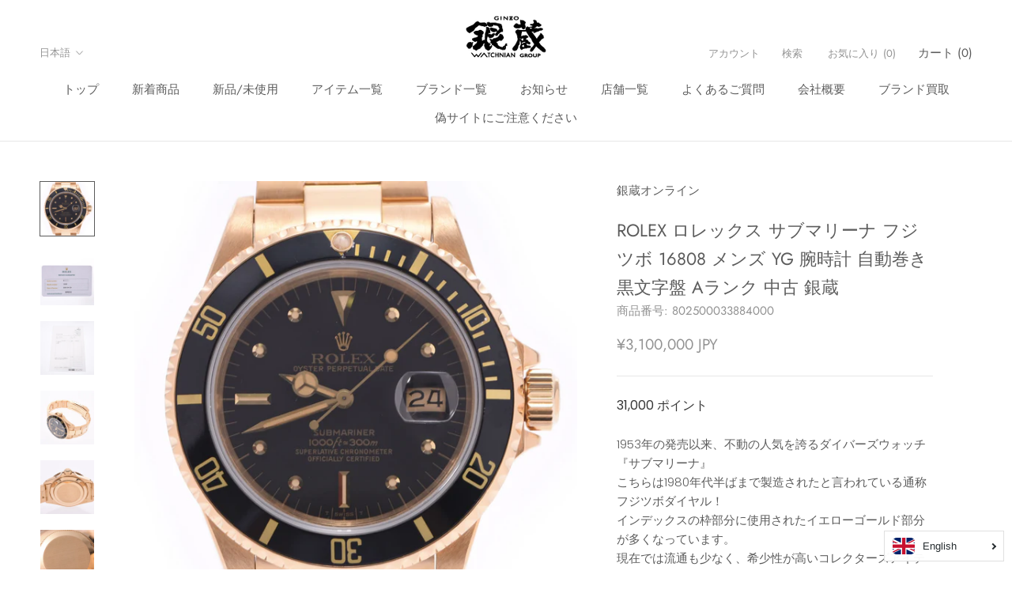

--- FILE ---
content_type: text/html; charset=utf-8
request_url: https://ginzo.jp/products/802500033884000
body_size: 42644
content:
<!doctype html>

<html class="no-js" lang="ja">
  <head>
    <meta charset="utf-8"> 
    <meta http-equiv="X-UA-Compatible" content="IE=edge,chrome=1">
    <meta name="viewport" content="width=device-width, initial-scale=1.0, height=device-height, minimum-scale=1.0, maximum-scale=1.0">
    <meta name="theme-color" content="">

    <title>
      ロレックスサブマリーナ フジツボ メンズ 腕時計 16808 ROLEX 中古 &ndash; 銀蔵オンライン
    </title><meta name="description" content="1953年の発売以来、不動の人気を誇るダイバーズウォッチ『サブマリーナ』 こちらは1980年代半ばまで製造されたと言われている通称フジツボダイヤル！ インデックスの枠部分に使用されたイエローゴールド部分が多くなっています。 現在では流通も少なく、希少性が高いコレクターズアイテムです。 参考定価 3100000円 型番 16808 シリアル 810-(7桁 1980年前半頃) サイズ ケース横:約 40mm 腕周り:約 18cm 付属品 箱 、 自社保証書 国際サービス保証書(2020年04月の記載有) 色 文字盤: 黒 素材 YG 説明 カレンダータイプ: 日付表示 ムーブメント: 自動巻き 防水:300ｍ　タイプ:メンズ ・フジツ"><link rel="canonical" href="https://ginzo.jp/products/802500033884000"><link rel="shortcut icon" href="//ginzo.jp/cdn/shop/files/ginzofav_9696_96x.png?v=1676257616" type="image/png"><meta property="og:type" content="product">
  <meta property="og:title" content="ROLEX ロレックス サブマリーナ フジツボ 16808 メンズ YG 腕時計 自動巻き 黒文字盤 Aランク 中古 銀蔵"><meta property="og:image" content="http://ginzo.jp/cdn/shop/products/802500033884000-1_2e0d52a3-986c-4c0e-bfda-50d0faf5dc7c.jpg?v=1610006742">
    <meta property="og:image:secure_url" content="https://ginzo.jp/cdn/shop/products/802500033884000-1_2e0d52a3-986c-4c0e-bfda-50d0faf5dc7c.jpg?v=1610006742">
    <meta property="og:image:width" content="1000">
    <meta property="og:image:height" content="1000"><meta property="product:price:amount" content="3,100,000">
  <meta property="product:price:currency" content="JPY"><meta property="og:description" content="1953年の発売以来、不動の人気を誇るダイバーズウォッチ『サブマリーナ』 こちらは1980年代半ばまで製造されたと言われている通称フジツボダイヤル！ インデックスの枠部分に使用されたイエローゴールド部分が多くなっています。 現在では流通も少なく、希少性が高いコレクターズアイテムです。 参考定価 3100000円 型番 16808 シリアル 810-(7桁 1980年前半頃) サイズ ケース横:約 40mm 腕周り:約 18cm 付属品 箱 、 自社保証書 国際サービス保証書(2020年04月の記載有) 色 文字盤: 黒 素材 YG 説明 カレンダータイプ: 日付表示 ムーブメント: 自動巻き 防水:300ｍ　タイプ:メンズ ・フジツ"><meta property="og:url" content="https://ginzo.jp/products/802500033884000">
<meta property="og:site_name" content="銀蔵オンライン"><meta name="twitter:card" content="summary"><meta name="twitter:title" content="ROLEX ロレックス サブマリーナ フジツボ 16808 メンズ YG 腕時計 自動巻き 黒文字盤 Aランク 中古 銀蔵">
  <meta name="twitter:description" content="1953年の発売以来、不動の人気を誇るダイバーズウォッチ『サブマリーナ』
こちらは1980年代半ばまで製造されたと言われている通称フジツボダイヤル！
インデックスの枠部分に使用されたイエローゴールド部分が多くなっています。
現在では流通も少なく、希少性が高いコレクターズアイテムです。



      
        参考定価
        
            3100000円
        
    
          
        型番
        
            16808
        
    
    				    
        シリアル
        
            810-(7桁 1980年前半頃)
        
    
    		

        サイズ
        
                                                                                                                                                                                                                                                                                                            ケース横:約
            40mm
                                    腕周り:約
            18cm
                                                                                                                                                                                                                                                                                                                                                        
    


        
        付属品
        
                        箱
            、
                                    自社保証書
                                                
            国際サービス保証書(2020年04月の記載有)
                    
    
    
      
        色
        
                                                文字盤:
            黒
                    
    
    

素材

YG


    
        説明
        
                                                                                    カレンダータイプ:
            日付表示
                        ムーブメント:
            自動巻き
                                                                                                                                                                                                                                                                                                                                                                                                                                                            
                防水:300ｍ　タイプ:メンズ
・フジツボダイヤル　・黒ベゼル
            
                    
    
    

状態ランク

中古品 A美品。中古品ですが細かなダメージ程度で状態の良い商品です。


     
        状態
        
                        付属品
                        :
            使用感
                        :
            小
                                                                                                                                                                                                                                                                                                                                                                                    
    
    

外装状態
自社または弊社指定修理委託業者にて外装磨き済みです。
ベゼルに微小キズや汚れ、スレ、針やインデックスにスレや腐食がわずかにあり、夜光のヤケ、ルミナスポイントに割れがございます。



内装

自社又は弊社指定修理委託業者にてメンテナンス(点検・調整)済みです。




">
  <meta name="twitter:image" content="https://ginzo.jp/cdn/shop/products/802500033884000-1_2e0d52a3-986c-4c0e-bfda-50d0faf5dc7c_600x600_crop_center.jpg?v=1610006742">
    <style>
  @font-face {
  font-family: Jost;
  font-weight: 400;
  font-style: normal;
  font-display: fallback;
  src: url("//ginzo.jp/cdn/fonts/jost/jost_n4.d47a1b6347ce4a4c9f437608011273009d91f2b7.woff2") format("woff2"),
       url("//ginzo.jp/cdn/fonts/jost/jost_n4.791c46290e672b3f85c3d1c651ef2efa3819eadd.woff") format("woff");
}

  @font-face {
  font-family: Poppins;
  font-weight: 300;
  font-style: normal;
  font-display: fallback;
  src: url("//ginzo.jp/cdn/fonts/poppins/poppins_n3.05f58335c3209cce17da4f1f1ab324ebe2982441.woff2") format("woff2"),
       url("//ginzo.jp/cdn/fonts/poppins/poppins_n3.6971368e1f131d2c8ff8e3a44a36b577fdda3ff5.woff") format("woff");
}


  @font-face {
  font-family: Poppins;
  font-weight: 400;
  font-style: normal;
  font-display: fallback;
  src: url("//ginzo.jp/cdn/fonts/poppins/poppins_n4.0ba78fa5af9b0e1a374041b3ceaadf0a43b41362.woff2") format("woff2"),
       url("//ginzo.jp/cdn/fonts/poppins/poppins_n4.214741a72ff2596839fc9760ee7a770386cf16ca.woff") format("woff");
}

  @font-face {
  font-family: Poppins;
  font-weight: 300;
  font-style: italic;
  font-display: fallback;
  src: url("//ginzo.jp/cdn/fonts/poppins/poppins_i3.8536b4423050219f608e17f134fe9ea3b01ed890.woff2") format("woff2"),
       url("//ginzo.jp/cdn/fonts/poppins/poppins_i3.0f4433ada196bcabf726ed78f8e37e0995762f7f.woff") format("woff");
}

  @font-face {
  font-family: Poppins;
  font-weight: 400;
  font-style: italic;
  font-display: fallback;
  src: url("//ginzo.jp/cdn/fonts/poppins/poppins_i4.846ad1e22474f856bd6b81ba4585a60799a9f5d2.woff2") format("woff2"),
       url("//ginzo.jp/cdn/fonts/poppins/poppins_i4.56b43284e8b52fc64c1fd271f289a39e8477e9ec.woff") format("woff");
}


  :root {
    --heading-font-family : Jost, sans-serif;
    --heading-font-weight : 400;
    --heading-font-style  : normal;

    --text-font-family : Poppins, sans-serif;
    --text-font-weight : 300;
    --text-font-style  : normal;

    --base-text-font-size   : 15px;
    --default-text-font-size: 14px;--background          : #ffffff;
    --background-rgb      : 255, 255, 255;
    --light-background    : #ffffff;
    --light-background-rgb: 255, 255, 255;
    --heading-color       : #5c5c5c;
    --text-color          : #5c5c5c;
    --text-color-rgb      : 92, 92, 92;
    --text-color-light    : #939393;
    --text-color-light-rgb: 147, 147, 147;
    --link-color          : #323232;
    --link-color-rgb      : 50, 50, 50;
    --border-color        : #e7e7e7;
    --border-color-rgb    : 231, 231, 231;

    --button-background    : #5c5c5c;
    --button-background-rgb: 92, 92, 92;
    --button-text-color    : #ffffff;

    --header-background       : #ffffff;
    --header-heading-color    : #5c5c5c;
    --header-light-text-color : #939393;
    --header-border-color     : #e7e7e7;

    --footer-background    : #ffffff;
    --footer-text-color    : #939393;
    --footer-heading-color : #5c5c5c;
    --footer-border-color  : #efefef;

    --navigation-background      : #ffffff;
    --navigation-background-rgb  : 255, 255, 255;
    --navigation-text-color      : #5c5c5c;
    --navigation-text-color-light: rgba(92, 92, 92, 0.5);
    --navigation-border-color    : rgba(92, 92, 92, 0.25);

    --newsletter-popup-background     : #ffffff;
    --newsletter-popup-text-color     : #1c1b1b;
    --newsletter-popup-text-color-rgb : 28, 27, 27;

    --secondary-elements-background       : #5c5c5c;
    --secondary-elements-background-rgb   : 92, 92, 92;
    --secondary-elements-text-color       : #ffffff;
    --secondary-elements-text-color-light : rgba(255, 255, 255, 0.5);
    --secondary-elements-border-color     : rgba(255, 255, 255, 0.25);

    --product-sale-price-color    : #f94c43;
    --product-sale-price-color-rgb: 249, 76, 67;
    --product-star-rating: #f6a429;

    /* Shopify related variables */
    --payment-terms-background-color: #ffffff;

    /* Products */

    --horizontal-spacing-four-products-per-row: 40px;
        --horizontal-spacing-two-products-per-row : 40px;

    --vertical-spacing-four-products-per-row: 80px;
        --vertical-spacing-two-products-per-row : 100px;

    /* Animation */
    --drawer-transition-timing: cubic-bezier(0.645, 0.045, 0.355, 1);
    --header-base-height: 80px; /* We set a default for browsers that do not support CSS variables */

    /* Cursors */
    --cursor-zoom-in-svg    : url(//ginzo.jp/cdn/shop/t/47/assets/cursor-zoom-in.svg?v=122378749701556440601675129047);
    --cursor-zoom-in-2x-svg : url(//ginzo.jp/cdn/shop/t/47/assets/cursor-zoom-in-2x.svg?v=50835523267676239671675129047);
  }
</style>

<script>
  // IE11 does not have support for CSS variables, so we have to polyfill them
  if (!(((window || {}).CSS || {}).supports && window.CSS.supports('(--a: 0)'))) {
    const script = document.createElement('script');
    script.type = 'text/javascript';
    script.src = 'https://cdn.jsdelivr.net/npm/css-vars-ponyfill@2';
    script.onload = function() {
      cssVars({});
    };

    document.getElementsByTagName('head')[0].appendChild(script);
  }
</script>

    <script>window.performance && window.performance.mark && window.performance.mark('shopify.content_for_header.start');</script><meta id="shopify-digital-wallet" name="shopify-digital-wallet" content="/24757272655/digital_wallets/dialog">
<meta name="shopify-checkout-api-token" content="1de1a8919c4457ce33af0d237198c941">
<meta id="in-context-paypal-metadata" data-shop-id="24757272655" data-venmo-supported="false" data-environment="production" data-locale="ja_JP" data-paypal-v4="true" data-currency="JPY">
<link rel="alternate" hreflang="x-default" href="https://ginzo.jp/products/802500033884000">
<link rel="alternate" hreflang="ja" href="https://ginzo.jp/products/802500033884000">
<link rel="alternate" hreflang="en" href="https://ginzo.jp/en/products/802500033884000">
<link rel="alternate" hreflang="zh-Hans" href="https://ginzo.jp/zh/products/802500033884000">
<link rel="alternate" hreflang="zh-Hans-AC" href="https://ginzo.jp/zh/products/802500033884000">
<link rel="alternate" hreflang="zh-Hans-AD" href="https://ginzo.jp/zh/products/802500033884000">
<link rel="alternate" hreflang="zh-Hans-AE" href="https://ginzo.jp/zh/products/802500033884000">
<link rel="alternate" hreflang="zh-Hans-AF" href="https://ginzo.jp/zh/products/802500033884000">
<link rel="alternate" hreflang="zh-Hans-AG" href="https://ginzo.jp/zh/products/802500033884000">
<link rel="alternate" hreflang="zh-Hans-AI" href="https://ginzo.jp/zh/products/802500033884000">
<link rel="alternate" hreflang="zh-Hans-AL" href="https://ginzo.jp/zh/products/802500033884000">
<link rel="alternate" hreflang="zh-Hans-AM" href="https://ginzo.jp/zh/products/802500033884000">
<link rel="alternate" hreflang="zh-Hans-AO" href="https://ginzo.jp/zh/products/802500033884000">
<link rel="alternate" hreflang="zh-Hans-AR" href="https://ginzo.jp/zh/products/802500033884000">
<link rel="alternate" hreflang="zh-Hans-AT" href="https://ginzo.jp/zh/products/802500033884000">
<link rel="alternate" hreflang="zh-Hans-AU" href="https://ginzo.jp/zh/products/802500033884000">
<link rel="alternate" hreflang="zh-Hans-AW" href="https://ginzo.jp/zh/products/802500033884000">
<link rel="alternate" hreflang="zh-Hans-AX" href="https://ginzo.jp/zh/products/802500033884000">
<link rel="alternate" hreflang="zh-Hans-AZ" href="https://ginzo.jp/zh/products/802500033884000">
<link rel="alternate" hreflang="zh-Hans-BA" href="https://ginzo.jp/zh/products/802500033884000">
<link rel="alternate" hreflang="zh-Hans-BB" href="https://ginzo.jp/zh/products/802500033884000">
<link rel="alternate" hreflang="zh-Hans-BD" href="https://ginzo.jp/zh/products/802500033884000">
<link rel="alternate" hreflang="zh-Hans-BE" href="https://ginzo.jp/zh/products/802500033884000">
<link rel="alternate" hreflang="zh-Hans-BF" href="https://ginzo.jp/zh/products/802500033884000">
<link rel="alternate" hreflang="zh-Hans-BG" href="https://ginzo.jp/zh/products/802500033884000">
<link rel="alternate" hreflang="zh-Hans-BH" href="https://ginzo.jp/zh/products/802500033884000">
<link rel="alternate" hreflang="zh-Hans-BI" href="https://ginzo.jp/zh/products/802500033884000">
<link rel="alternate" hreflang="zh-Hans-BJ" href="https://ginzo.jp/zh/products/802500033884000">
<link rel="alternate" hreflang="zh-Hans-BL" href="https://ginzo.jp/zh/products/802500033884000">
<link rel="alternate" hreflang="zh-Hans-BM" href="https://ginzo.jp/zh/products/802500033884000">
<link rel="alternate" hreflang="zh-Hans-BN" href="https://ginzo.jp/zh/products/802500033884000">
<link rel="alternate" hreflang="zh-Hans-BO" href="https://ginzo.jp/zh/products/802500033884000">
<link rel="alternate" hreflang="zh-Hans-BQ" href="https://ginzo.jp/zh/products/802500033884000">
<link rel="alternate" hreflang="zh-Hans-BR" href="https://ginzo.jp/zh/products/802500033884000">
<link rel="alternate" hreflang="zh-Hans-BS" href="https://ginzo.jp/zh/products/802500033884000">
<link rel="alternate" hreflang="zh-Hans-BT" href="https://ginzo.jp/zh/products/802500033884000">
<link rel="alternate" hreflang="zh-Hans-BW" href="https://ginzo.jp/zh/products/802500033884000">
<link rel="alternate" hreflang="zh-Hans-BY" href="https://ginzo.jp/zh/products/802500033884000">
<link rel="alternate" hreflang="zh-Hans-BZ" href="https://ginzo.jp/zh/products/802500033884000">
<link rel="alternate" hreflang="zh-Hans-CA" href="https://ginzo.jp/zh/products/802500033884000">
<link rel="alternate" hreflang="zh-Hans-CC" href="https://ginzo.jp/zh/products/802500033884000">
<link rel="alternate" hreflang="zh-Hans-CD" href="https://ginzo.jp/zh/products/802500033884000">
<link rel="alternate" hreflang="zh-Hans-CF" href="https://ginzo.jp/zh/products/802500033884000">
<link rel="alternate" hreflang="zh-Hans-CG" href="https://ginzo.jp/zh/products/802500033884000">
<link rel="alternate" hreflang="zh-Hans-CH" href="https://ginzo.jp/zh/products/802500033884000">
<link rel="alternate" hreflang="zh-Hans-CI" href="https://ginzo.jp/zh/products/802500033884000">
<link rel="alternate" hreflang="zh-Hans-CK" href="https://ginzo.jp/zh/products/802500033884000">
<link rel="alternate" hreflang="zh-Hans-CL" href="https://ginzo.jp/zh/products/802500033884000">
<link rel="alternate" hreflang="zh-Hans-CM" href="https://ginzo.jp/zh/products/802500033884000">
<link rel="alternate" hreflang="zh-Hans-CN" href="https://ginzo.jp/zh/products/802500033884000">
<link rel="alternate" hreflang="zh-Hans-CO" href="https://ginzo.jp/zh/products/802500033884000">
<link rel="alternate" hreflang="zh-Hans-CR" href="https://ginzo.jp/zh/products/802500033884000">
<link rel="alternate" hreflang="zh-Hans-CV" href="https://ginzo.jp/zh/products/802500033884000">
<link rel="alternate" hreflang="zh-Hans-CW" href="https://ginzo.jp/zh/products/802500033884000">
<link rel="alternate" hreflang="zh-Hans-CX" href="https://ginzo.jp/zh/products/802500033884000">
<link rel="alternate" hreflang="zh-Hans-CY" href="https://ginzo.jp/zh/products/802500033884000">
<link rel="alternate" hreflang="zh-Hans-CZ" href="https://ginzo.jp/zh/products/802500033884000">
<link rel="alternate" hreflang="zh-Hans-DE" href="https://ginzo.jp/zh/products/802500033884000">
<link rel="alternate" hreflang="zh-Hans-DJ" href="https://ginzo.jp/zh/products/802500033884000">
<link rel="alternate" hreflang="zh-Hans-DK" href="https://ginzo.jp/zh/products/802500033884000">
<link rel="alternate" hreflang="zh-Hans-DM" href="https://ginzo.jp/zh/products/802500033884000">
<link rel="alternate" hreflang="zh-Hans-DO" href="https://ginzo.jp/zh/products/802500033884000">
<link rel="alternate" hreflang="zh-Hans-DZ" href="https://ginzo.jp/zh/products/802500033884000">
<link rel="alternate" hreflang="zh-Hans-EC" href="https://ginzo.jp/zh/products/802500033884000">
<link rel="alternate" hreflang="zh-Hans-EE" href="https://ginzo.jp/zh/products/802500033884000">
<link rel="alternate" hreflang="zh-Hans-EG" href="https://ginzo.jp/zh/products/802500033884000">
<link rel="alternate" hreflang="zh-Hans-EH" href="https://ginzo.jp/zh/products/802500033884000">
<link rel="alternate" hreflang="zh-Hans-ER" href="https://ginzo.jp/zh/products/802500033884000">
<link rel="alternate" hreflang="zh-Hans-ES" href="https://ginzo.jp/zh/products/802500033884000">
<link rel="alternate" hreflang="zh-Hans-ET" href="https://ginzo.jp/zh/products/802500033884000">
<link rel="alternate" hreflang="zh-Hans-FI" href="https://ginzo.jp/zh/products/802500033884000">
<link rel="alternate" hreflang="zh-Hans-FJ" href="https://ginzo.jp/zh/products/802500033884000">
<link rel="alternate" hreflang="zh-Hans-FK" href="https://ginzo.jp/zh/products/802500033884000">
<link rel="alternate" hreflang="zh-Hans-FO" href="https://ginzo.jp/zh/products/802500033884000">
<link rel="alternate" hreflang="zh-Hans-FR" href="https://ginzo.jp/zh/products/802500033884000">
<link rel="alternate" hreflang="zh-Hans-GA" href="https://ginzo.jp/zh/products/802500033884000">
<link rel="alternate" hreflang="zh-Hans-GB" href="https://ginzo.jp/zh/products/802500033884000">
<link rel="alternate" hreflang="zh-Hans-GD" href="https://ginzo.jp/zh/products/802500033884000">
<link rel="alternate" hreflang="zh-Hans-GE" href="https://ginzo.jp/zh/products/802500033884000">
<link rel="alternate" hreflang="zh-Hans-GF" href="https://ginzo.jp/zh/products/802500033884000">
<link rel="alternate" hreflang="zh-Hans-GG" href="https://ginzo.jp/zh/products/802500033884000">
<link rel="alternate" hreflang="zh-Hans-GH" href="https://ginzo.jp/zh/products/802500033884000">
<link rel="alternate" hreflang="zh-Hans-GI" href="https://ginzo.jp/zh/products/802500033884000">
<link rel="alternate" hreflang="zh-Hans-GL" href="https://ginzo.jp/zh/products/802500033884000">
<link rel="alternate" hreflang="zh-Hans-GM" href="https://ginzo.jp/zh/products/802500033884000">
<link rel="alternate" hreflang="zh-Hans-GN" href="https://ginzo.jp/zh/products/802500033884000">
<link rel="alternate" hreflang="zh-Hans-GP" href="https://ginzo.jp/zh/products/802500033884000">
<link rel="alternate" hreflang="zh-Hans-GQ" href="https://ginzo.jp/zh/products/802500033884000">
<link rel="alternate" hreflang="zh-Hans-GR" href="https://ginzo.jp/zh/products/802500033884000">
<link rel="alternate" hreflang="zh-Hans-GS" href="https://ginzo.jp/zh/products/802500033884000">
<link rel="alternate" hreflang="zh-Hans-GT" href="https://ginzo.jp/zh/products/802500033884000">
<link rel="alternate" hreflang="zh-Hans-GW" href="https://ginzo.jp/zh/products/802500033884000">
<link rel="alternate" hreflang="zh-Hans-GY" href="https://ginzo.jp/zh/products/802500033884000">
<link rel="alternate" hreflang="zh-Hans-HK" href="https://ginzo.jp/zh/products/802500033884000">
<link rel="alternate" hreflang="zh-Hans-HN" href="https://ginzo.jp/zh/products/802500033884000">
<link rel="alternate" hreflang="zh-Hans-HR" href="https://ginzo.jp/zh/products/802500033884000">
<link rel="alternate" hreflang="zh-Hans-HT" href="https://ginzo.jp/zh/products/802500033884000">
<link rel="alternate" hreflang="zh-Hans-HU" href="https://ginzo.jp/zh/products/802500033884000">
<link rel="alternate" hreflang="zh-Hans-ID" href="https://ginzo.jp/zh/products/802500033884000">
<link rel="alternate" hreflang="zh-Hans-IE" href="https://ginzo.jp/zh/products/802500033884000">
<link rel="alternate" hreflang="zh-Hans-IL" href="https://ginzo.jp/zh/products/802500033884000">
<link rel="alternate" hreflang="zh-Hans-IM" href="https://ginzo.jp/zh/products/802500033884000">
<link rel="alternate" hreflang="zh-Hans-IN" href="https://ginzo.jp/zh/products/802500033884000">
<link rel="alternate" hreflang="zh-Hans-IO" href="https://ginzo.jp/zh/products/802500033884000">
<link rel="alternate" hreflang="zh-Hans-IQ" href="https://ginzo.jp/zh/products/802500033884000">
<link rel="alternate" hreflang="zh-Hans-IS" href="https://ginzo.jp/zh/products/802500033884000">
<link rel="alternate" hreflang="zh-Hans-IT" href="https://ginzo.jp/zh/products/802500033884000">
<link rel="alternate" hreflang="zh-Hans-JE" href="https://ginzo.jp/zh/products/802500033884000">
<link rel="alternate" hreflang="zh-Hans-JM" href="https://ginzo.jp/zh/products/802500033884000">
<link rel="alternate" hreflang="zh-Hans-JO" href="https://ginzo.jp/zh/products/802500033884000">
<link rel="alternate" hreflang="zh-Hans-JP" href="https://ginzo.jp/zh/products/802500033884000">
<link rel="alternate" hreflang="zh-Hans-KE" href="https://ginzo.jp/zh/products/802500033884000">
<link rel="alternate" hreflang="zh-Hans-KG" href="https://ginzo.jp/zh/products/802500033884000">
<link rel="alternate" hreflang="zh-Hans-KH" href="https://ginzo.jp/zh/products/802500033884000">
<link rel="alternate" hreflang="zh-Hans-KI" href="https://ginzo.jp/zh/products/802500033884000">
<link rel="alternate" hreflang="zh-Hans-KM" href="https://ginzo.jp/zh/products/802500033884000">
<link rel="alternate" hreflang="zh-Hans-KN" href="https://ginzo.jp/zh/products/802500033884000">
<link rel="alternate" hreflang="zh-Hans-KR" href="https://ginzo.jp/zh/products/802500033884000">
<link rel="alternate" hreflang="zh-Hans-KW" href="https://ginzo.jp/zh/products/802500033884000">
<link rel="alternate" hreflang="zh-Hans-KY" href="https://ginzo.jp/zh/products/802500033884000">
<link rel="alternate" hreflang="zh-Hans-KZ" href="https://ginzo.jp/zh/products/802500033884000">
<link rel="alternate" hreflang="zh-Hans-LA" href="https://ginzo.jp/zh/products/802500033884000">
<link rel="alternate" hreflang="zh-Hans-LB" href="https://ginzo.jp/zh/products/802500033884000">
<link rel="alternate" hreflang="zh-Hans-LC" href="https://ginzo.jp/zh/products/802500033884000">
<link rel="alternate" hreflang="zh-Hans-LI" href="https://ginzo.jp/zh/products/802500033884000">
<link rel="alternate" hreflang="zh-Hans-LK" href="https://ginzo.jp/zh/products/802500033884000">
<link rel="alternate" hreflang="zh-Hans-LR" href="https://ginzo.jp/zh/products/802500033884000">
<link rel="alternate" hreflang="zh-Hans-LS" href="https://ginzo.jp/zh/products/802500033884000">
<link rel="alternate" hreflang="zh-Hans-LT" href="https://ginzo.jp/zh/products/802500033884000">
<link rel="alternate" hreflang="zh-Hans-LU" href="https://ginzo.jp/zh/products/802500033884000">
<link rel="alternate" hreflang="zh-Hans-LV" href="https://ginzo.jp/zh/products/802500033884000">
<link rel="alternate" hreflang="zh-Hans-LY" href="https://ginzo.jp/zh/products/802500033884000">
<link rel="alternate" hreflang="zh-Hans-MA" href="https://ginzo.jp/zh/products/802500033884000">
<link rel="alternate" hreflang="zh-Hans-MC" href="https://ginzo.jp/zh/products/802500033884000">
<link rel="alternate" hreflang="zh-Hans-MD" href="https://ginzo.jp/zh/products/802500033884000">
<link rel="alternate" hreflang="zh-Hans-ME" href="https://ginzo.jp/zh/products/802500033884000">
<link rel="alternate" hreflang="zh-Hans-MF" href="https://ginzo.jp/zh/products/802500033884000">
<link rel="alternate" hreflang="zh-Hans-MG" href="https://ginzo.jp/zh/products/802500033884000">
<link rel="alternate" hreflang="zh-Hans-MK" href="https://ginzo.jp/zh/products/802500033884000">
<link rel="alternate" hreflang="zh-Hans-ML" href="https://ginzo.jp/zh/products/802500033884000">
<link rel="alternate" hreflang="zh-Hans-MM" href="https://ginzo.jp/zh/products/802500033884000">
<link rel="alternate" hreflang="zh-Hans-MN" href="https://ginzo.jp/zh/products/802500033884000">
<link rel="alternate" hreflang="zh-Hans-MO" href="https://ginzo.jp/zh/products/802500033884000">
<link rel="alternate" hreflang="zh-Hans-MQ" href="https://ginzo.jp/zh/products/802500033884000">
<link rel="alternate" hreflang="zh-Hans-MR" href="https://ginzo.jp/zh/products/802500033884000">
<link rel="alternate" hreflang="zh-Hans-MS" href="https://ginzo.jp/zh/products/802500033884000">
<link rel="alternate" hreflang="zh-Hans-MT" href="https://ginzo.jp/zh/products/802500033884000">
<link rel="alternate" hreflang="zh-Hans-MU" href="https://ginzo.jp/zh/products/802500033884000">
<link rel="alternate" hreflang="zh-Hans-MV" href="https://ginzo.jp/zh/products/802500033884000">
<link rel="alternate" hreflang="zh-Hans-MW" href="https://ginzo.jp/zh/products/802500033884000">
<link rel="alternate" hreflang="zh-Hans-MX" href="https://ginzo.jp/zh/products/802500033884000">
<link rel="alternate" hreflang="zh-Hans-MY" href="https://ginzo.jp/zh/products/802500033884000">
<link rel="alternate" hreflang="zh-Hans-MZ" href="https://ginzo.jp/zh/products/802500033884000">
<link rel="alternate" hreflang="zh-Hans-NA" href="https://ginzo.jp/zh/products/802500033884000">
<link rel="alternate" hreflang="zh-Hans-NC" href="https://ginzo.jp/zh/products/802500033884000">
<link rel="alternate" hreflang="zh-Hans-NE" href="https://ginzo.jp/zh/products/802500033884000">
<link rel="alternate" hreflang="zh-Hans-NF" href="https://ginzo.jp/zh/products/802500033884000">
<link rel="alternate" hreflang="zh-Hans-NG" href="https://ginzo.jp/zh/products/802500033884000">
<link rel="alternate" hreflang="zh-Hans-NI" href="https://ginzo.jp/zh/products/802500033884000">
<link rel="alternate" hreflang="zh-Hans-NL" href="https://ginzo.jp/zh/products/802500033884000">
<link rel="alternate" hreflang="zh-Hans-NO" href="https://ginzo.jp/zh/products/802500033884000">
<link rel="alternate" hreflang="zh-Hans-NP" href="https://ginzo.jp/zh/products/802500033884000">
<link rel="alternate" hreflang="zh-Hans-NR" href="https://ginzo.jp/zh/products/802500033884000">
<link rel="alternate" hreflang="zh-Hans-NU" href="https://ginzo.jp/zh/products/802500033884000">
<link rel="alternate" hreflang="zh-Hans-NZ" href="https://ginzo.jp/zh/products/802500033884000">
<link rel="alternate" hreflang="zh-Hans-OM" href="https://ginzo.jp/zh/products/802500033884000">
<link rel="alternate" hreflang="zh-Hans-PA" href="https://ginzo.jp/zh/products/802500033884000">
<link rel="alternate" hreflang="zh-Hans-PE" href="https://ginzo.jp/zh/products/802500033884000">
<link rel="alternate" hreflang="zh-Hans-PF" href="https://ginzo.jp/zh/products/802500033884000">
<link rel="alternate" hreflang="zh-Hans-PG" href="https://ginzo.jp/zh/products/802500033884000">
<link rel="alternate" hreflang="zh-Hans-PH" href="https://ginzo.jp/zh/products/802500033884000">
<link rel="alternate" hreflang="zh-Hans-PK" href="https://ginzo.jp/zh/products/802500033884000">
<link rel="alternate" hreflang="zh-Hans-PL" href="https://ginzo.jp/zh/products/802500033884000">
<link rel="alternate" hreflang="zh-Hans-PM" href="https://ginzo.jp/zh/products/802500033884000">
<link rel="alternate" hreflang="zh-Hans-PN" href="https://ginzo.jp/zh/products/802500033884000">
<link rel="alternate" hreflang="zh-Hans-PS" href="https://ginzo.jp/zh/products/802500033884000">
<link rel="alternate" hreflang="zh-Hans-PT" href="https://ginzo.jp/zh/products/802500033884000">
<link rel="alternate" hreflang="zh-Hans-PY" href="https://ginzo.jp/zh/products/802500033884000">
<link rel="alternate" hreflang="zh-Hans-QA" href="https://ginzo.jp/zh/products/802500033884000">
<link rel="alternate" hreflang="zh-Hans-RE" href="https://ginzo.jp/zh/products/802500033884000">
<link rel="alternate" hreflang="zh-Hans-RO" href="https://ginzo.jp/zh/products/802500033884000">
<link rel="alternate" hreflang="zh-Hans-RS" href="https://ginzo.jp/zh/products/802500033884000">
<link rel="alternate" hreflang="zh-Hans-RU" href="https://ginzo.jp/zh/products/802500033884000">
<link rel="alternate" hreflang="zh-Hans-RW" href="https://ginzo.jp/zh/products/802500033884000">
<link rel="alternate" hreflang="zh-Hans-SA" href="https://ginzo.jp/zh/products/802500033884000">
<link rel="alternate" hreflang="zh-Hans-SB" href="https://ginzo.jp/zh/products/802500033884000">
<link rel="alternate" hreflang="zh-Hans-SC" href="https://ginzo.jp/zh/products/802500033884000">
<link rel="alternate" hreflang="zh-Hans-SD" href="https://ginzo.jp/zh/products/802500033884000">
<link rel="alternate" hreflang="zh-Hans-SE" href="https://ginzo.jp/zh/products/802500033884000">
<link rel="alternate" hreflang="zh-Hans-SG" href="https://ginzo.jp/zh/products/802500033884000">
<link rel="alternate" hreflang="zh-Hans-SH" href="https://ginzo.jp/zh/products/802500033884000">
<link rel="alternate" hreflang="zh-Hans-SI" href="https://ginzo.jp/zh/products/802500033884000">
<link rel="alternate" hreflang="zh-Hans-SJ" href="https://ginzo.jp/zh/products/802500033884000">
<link rel="alternate" hreflang="zh-Hans-SK" href="https://ginzo.jp/zh/products/802500033884000">
<link rel="alternate" hreflang="zh-Hans-SL" href="https://ginzo.jp/zh/products/802500033884000">
<link rel="alternate" hreflang="zh-Hans-SM" href="https://ginzo.jp/zh/products/802500033884000">
<link rel="alternate" hreflang="zh-Hans-SN" href="https://ginzo.jp/zh/products/802500033884000">
<link rel="alternate" hreflang="zh-Hans-SO" href="https://ginzo.jp/zh/products/802500033884000">
<link rel="alternate" hreflang="zh-Hans-SR" href="https://ginzo.jp/zh/products/802500033884000">
<link rel="alternate" hreflang="zh-Hans-SS" href="https://ginzo.jp/zh/products/802500033884000">
<link rel="alternate" hreflang="zh-Hans-ST" href="https://ginzo.jp/zh/products/802500033884000">
<link rel="alternate" hreflang="zh-Hans-SV" href="https://ginzo.jp/zh/products/802500033884000">
<link rel="alternate" hreflang="zh-Hans-SX" href="https://ginzo.jp/zh/products/802500033884000">
<link rel="alternate" hreflang="zh-Hans-SZ" href="https://ginzo.jp/zh/products/802500033884000">
<link rel="alternate" hreflang="zh-Hans-TA" href="https://ginzo.jp/zh/products/802500033884000">
<link rel="alternate" hreflang="zh-Hans-TC" href="https://ginzo.jp/zh/products/802500033884000">
<link rel="alternate" hreflang="zh-Hans-TD" href="https://ginzo.jp/zh/products/802500033884000">
<link rel="alternate" hreflang="zh-Hans-TF" href="https://ginzo.jp/zh/products/802500033884000">
<link rel="alternate" hreflang="zh-Hans-TG" href="https://ginzo.jp/zh/products/802500033884000">
<link rel="alternate" hreflang="zh-Hans-TH" href="https://ginzo.jp/zh/products/802500033884000">
<link rel="alternate" hreflang="zh-Hans-TJ" href="https://ginzo.jp/zh/products/802500033884000">
<link rel="alternate" hreflang="zh-Hans-TK" href="https://ginzo.jp/zh/products/802500033884000">
<link rel="alternate" hreflang="zh-Hans-TL" href="https://ginzo.jp/zh/products/802500033884000">
<link rel="alternate" hreflang="zh-Hans-TM" href="https://ginzo.jp/zh/products/802500033884000">
<link rel="alternate" hreflang="zh-Hans-TN" href="https://ginzo.jp/zh/products/802500033884000">
<link rel="alternate" hreflang="zh-Hans-TO" href="https://ginzo.jp/zh/products/802500033884000">
<link rel="alternate" hreflang="zh-Hans-TR" href="https://ginzo.jp/zh/products/802500033884000">
<link rel="alternate" hreflang="zh-Hans-TT" href="https://ginzo.jp/zh/products/802500033884000">
<link rel="alternate" hreflang="zh-Hans-TV" href="https://ginzo.jp/zh/products/802500033884000">
<link rel="alternate" hreflang="zh-Hans-TW" href="https://ginzo.jp/zh/products/802500033884000">
<link rel="alternate" hreflang="zh-Hans-TZ" href="https://ginzo.jp/zh/products/802500033884000">
<link rel="alternate" hreflang="zh-Hans-UA" href="https://ginzo.jp/zh/products/802500033884000">
<link rel="alternate" hreflang="zh-Hans-UG" href="https://ginzo.jp/zh/products/802500033884000">
<link rel="alternate" hreflang="zh-Hans-UM" href="https://ginzo.jp/zh/products/802500033884000">
<link rel="alternate" hreflang="zh-Hans-US" href="https://ginzo.jp/zh/products/802500033884000">
<link rel="alternate" hreflang="zh-Hans-UY" href="https://ginzo.jp/zh/products/802500033884000">
<link rel="alternate" hreflang="zh-Hans-UZ" href="https://ginzo.jp/zh/products/802500033884000">
<link rel="alternate" hreflang="zh-Hans-VA" href="https://ginzo.jp/zh/products/802500033884000">
<link rel="alternate" hreflang="zh-Hans-VC" href="https://ginzo.jp/zh/products/802500033884000">
<link rel="alternate" hreflang="zh-Hans-VE" href="https://ginzo.jp/zh/products/802500033884000">
<link rel="alternate" hreflang="zh-Hans-VG" href="https://ginzo.jp/zh/products/802500033884000">
<link rel="alternate" hreflang="zh-Hans-VN" href="https://ginzo.jp/zh/products/802500033884000">
<link rel="alternate" hreflang="zh-Hans-VU" href="https://ginzo.jp/zh/products/802500033884000">
<link rel="alternate" hreflang="zh-Hans-WF" href="https://ginzo.jp/zh/products/802500033884000">
<link rel="alternate" hreflang="zh-Hans-WS" href="https://ginzo.jp/zh/products/802500033884000">
<link rel="alternate" hreflang="zh-Hans-XK" href="https://ginzo.jp/zh/products/802500033884000">
<link rel="alternate" hreflang="zh-Hans-YE" href="https://ginzo.jp/zh/products/802500033884000">
<link rel="alternate" hreflang="zh-Hans-YT" href="https://ginzo.jp/zh/products/802500033884000">
<link rel="alternate" hreflang="zh-Hans-ZA" href="https://ginzo.jp/zh/products/802500033884000">
<link rel="alternate" hreflang="zh-Hans-ZM" href="https://ginzo.jp/zh/products/802500033884000">
<link rel="alternate" hreflang="zh-Hans-ZW" href="https://ginzo.jp/zh/products/802500033884000">
<link rel="alternate" type="application/json+oembed" href="https://ginzo.jp/products/802500033884000.oembed">
<script async="async" src="/checkouts/internal/preloads.js?locale=ja-JP"></script>
<script id="shopify-features" type="application/json">{"accessToken":"1de1a8919c4457ce33af0d237198c941","betas":["rich-media-storefront-analytics"],"domain":"ginzo.jp","predictiveSearch":false,"shopId":24757272655,"locale":"ja"}</script>
<script>var Shopify = Shopify || {};
Shopify.shop = "ginzo-net.myshopify.com";
Shopify.locale = "ja";
Shopify.currency = {"active":"JPY","rate":"1.0"};
Shopify.country = "JP";
Shopify.theme = {"name":"Prestige(2023.02)","id":136241152242,"schema_name":"Prestige","schema_version":"6.0.0","theme_store_id":855,"role":"main"};
Shopify.theme.handle = "null";
Shopify.theme.style = {"id":null,"handle":null};
Shopify.cdnHost = "ginzo.jp/cdn";
Shopify.routes = Shopify.routes || {};
Shopify.routes.root = "/";</script>
<script type="module">!function(o){(o.Shopify=o.Shopify||{}).modules=!0}(window);</script>
<script>!function(o){function n(){var o=[];function n(){o.push(Array.prototype.slice.apply(arguments))}return n.q=o,n}var t=o.Shopify=o.Shopify||{};t.loadFeatures=n(),t.autoloadFeatures=n()}(window);</script>
<script id="shop-js-analytics" type="application/json">{"pageType":"product"}</script>
<script defer="defer" async type="module" src="//ginzo.jp/cdn/shopifycloud/shop-js/modules/v2/client.init-shop-cart-sync_PyU3Cxph.ja.esm.js"></script>
<script defer="defer" async type="module" src="//ginzo.jp/cdn/shopifycloud/shop-js/modules/v2/chunk.common_3XpQ5sgE.esm.js"></script>
<script type="module">
  await import("//ginzo.jp/cdn/shopifycloud/shop-js/modules/v2/client.init-shop-cart-sync_PyU3Cxph.ja.esm.js");
await import("//ginzo.jp/cdn/shopifycloud/shop-js/modules/v2/chunk.common_3XpQ5sgE.esm.js");

  window.Shopify.SignInWithShop?.initShopCartSync?.({"fedCMEnabled":true,"windoidEnabled":true});

</script>
<script>(function() {
  var isLoaded = false;
  function asyncLoad() {
    if (isLoaded) return;
    isLoaded = true;
    var urls = ["https:\/\/d1hcrjcdtouu7e.cloudfront.net\/js\/gdpr_cookie_consent.min.js?shop=ginzo-net.myshopify.com","https:\/\/cdn.langshop.app\/buckets\/app\/libs\/storefront\/sdk.js?proxy_prefix=\/apps\/langshop\u0026source=sct\u0026shop=ginzo-net.myshopify.com"];
    for (var i = 0; i < urls.length; i++) {
      var s = document.createElement('script');
      s.type = 'text/javascript';
      s.async = true;
      s.src = urls[i];
      var x = document.getElementsByTagName('script')[0];
      x.parentNode.insertBefore(s, x);
    }
  };
  if(window.attachEvent) {
    window.attachEvent('onload', asyncLoad);
  } else {
    window.addEventListener('load', asyncLoad, false);
  }
})();</script>
<script id="__st">var __st={"a":24757272655,"offset":32400,"reqid":"737b8c49-a431-419a-8c70-51c2750e409d-1768902412","pageurl":"ginzo.jp\/products\/802500033884000","u":"aaa0d9deb596","p":"product","rtyp":"product","rid":4776358576207};</script>
<script>window.ShopifyPaypalV4VisibilityTracking = true;</script>
<script id="captcha-bootstrap">!function(){'use strict';const t='contact',e='account',n='new_comment',o=[[t,t],['blogs',n],['comments',n],[t,'customer']],c=[[e,'customer_login'],[e,'guest_login'],[e,'recover_customer_password'],[e,'create_customer']],r=t=>t.map((([t,e])=>`form[action*='/${t}']:not([data-nocaptcha='true']) input[name='form_type'][value='${e}']`)).join(','),a=t=>()=>t?[...document.querySelectorAll(t)].map((t=>t.form)):[];function s(){const t=[...o],e=r(t);return a(e)}const i='password',u='form_key',d=['recaptcha-v3-token','g-recaptcha-response','h-captcha-response',i],f=()=>{try{return window.sessionStorage}catch{return}},m='__shopify_v',_=t=>t.elements[u];function p(t,e,n=!1){try{const o=window.sessionStorage,c=JSON.parse(o.getItem(e)),{data:r}=function(t){const{data:e,action:n}=t;return t[m]||n?{data:e,action:n}:{data:t,action:n}}(c);for(const[e,n]of Object.entries(r))t.elements[e]&&(t.elements[e].value=n);n&&o.removeItem(e)}catch(o){console.error('form repopulation failed',{error:o})}}const l='form_type',E='cptcha';function T(t){t.dataset[E]=!0}const w=window,h=w.document,L='Shopify',v='ce_forms',y='captcha';let A=!1;((t,e)=>{const n=(g='f06e6c50-85a8-45c8-87d0-21a2b65856fe',I='https://cdn.shopify.com/shopifycloud/storefront-forms-hcaptcha/ce_storefront_forms_captcha_hcaptcha.v1.5.2.iife.js',D={infoText:'hCaptchaによる保護',privacyText:'プライバシー',termsText:'利用規約'},(t,e,n)=>{const o=w[L][v],c=o.bindForm;if(c)return c(t,g,e,D).then(n);var r;o.q.push([[t,g,e,D],n]),r=I,A||(h.body.append(Object.assign(h.createElement('script'),{id:'captcha-provider',async:!0,src:r})),A=!0)});var g,I,D;w[L]=w[L]||{},w[L][v]=w[L][v]||{},w[L][v].q=[],w[L][y]=w[L][y]||{},w[L][y].protect=function(t,e){n(t,void 0,e),T(t)},Object.freeze(w[L][y]),function(t,e,n,w,h,L){const[v,y,A,g]=function(t,e,n){const i=e?o:[],u=t?c:[],d=[...i,...u],f=r(d),m=r(i),_=r(d.filter((([t,e])=>n.includes(e))));return[a(f),a(m),a(_),s()]}(w,h,L),I=t=>{const e=t.target;return e instanceof HTMLFormElement?e:e&&e.form},D=t=>v().includes(t);t.addEventListener('submit',(t=>{const e=I(t);if(!e)return;const n=D(e)&&!e.dataset.hcaptchaBound&&!e.dataset.recaptchaBound,o=_(e),c=g().includes(e)&&(!o||!o.value);(n||c)&&t.preventDefault(),c&&!n&&(function(t){try{if(!f())return;!function(t){const e=f();if(!e)return;const n=_(t);if(!n)return;const o=n.value;o&&e.removeItem(o)}(t);const e=Array.from(Array(32),(()=>Math.random().toString(36)[2])).join('');!function(t,e){_(t)||t.append(Object.assign(document.createElement('input'),{type:'hidden',name:u})),t.elements[u].value=e}(t,e),function(t,e){const n=f();if(!n)return;const o=[...t.querySelectorAll(`input[type='${i}']`)].map((({name:t})=>t)),c=[...d,...o],r={};for(const[a,s]of new FormData(t).entries())c.includes(a)||(r[a]=s);n.setItem(e,JSON.stringify({[m]:1,action:t.action,data:r}))}(t,e)}catch(e){console.error('failed to persist form',e)}}(e),e.submit())}));const S=(t,e)=>{t&&!t.dataset[E]&&(n(t,e.some((e=>e===t))),T(t))};for(const o of['focusin','change'])t.addEventListener(o,(t=>{const e=I(t);D(e)&&S(e,y())}));const B=e.get('form_key'),M=e.get(l),P=B&&M;t.addEventListener('DOMContentLoaded',(()=>{const t=y();if(P)for(const e of t)e.elements[l].value===M&&p(e,B);[...new Set([...A(),...v().filter((t=>'true'===t.dataset.shopifyCaptcha))])].forEach((e=>S(e,t)))}))}(h,new URLSearchParams(w.location.search),n,t,e,['guest_login'])})(!0,!0)}();</script>
<script integrity="sha256-4kQ18oKyAcykRKYeNunJcIwy7WH5gtpwJnB7kiuLZ1E=" data-source-attribution="shopify.loadfeatures" defer="defer" src="//ginzo.jp/cdn/shopifycloud/storefront/assets/storefront/load_feature-a0a9edcb.js" crossorigin="anonymous"></script>
<script data-source-attribution="shopify.dynamic_checkout.dynamic.init">var Shopify=Shopify||{};Shopify.PaymentButton=Shopify.PaymentButton||{isStorefrontPortableWallets:!0,init:function(){window.Shopify.PaymentButton.init=function(){};var t=document.createElement("script");t.src="https://ginzo.jp/cdn/shopifycloud/portable-wallets/latest/portable-wallets.ja.js",t.type="module",document.head.appendChild(t)}};
</script>
<script data-source-attribution="shopify.dynamic_checkout.buyer_consent">
  function portableWalletsHideBuyerConsent(e){var t=document.getElementById("shopify-buyer-consent"),n=document.getElementById("shopify-subscription-policy-button");t&&n&&(t.classList.add("hidden"),t.setAttribute("aria-hidden","true"),n.removeEventListener("click",e))}function portableWalletsShowBuyerConsent(e){var t=document.getElementById("shopify-buyer-consent"),n=document.getElementById("shopify-subscription-policy-button");t&&n&&(t.classList.remove("hidden"),t.removeAttribute("aria-hidden"),n.addEventListener("click",e))}window.Shopify?.PaymentButton&&(window.Shopify.PaymentButton.hideBuyerConsent=portableWalletsHideBuyerConsent,window.Shopify.PaymentButton.showBuyerConsent=portableWalletsShowBuyerConsent);
</script>
<script>
  function portableWalletsCleanup(e){e&&e.src&&console.error("Failed to load portable wallets script "+e.src);var t=document.querySelectorAll("shopify-accelerated-checkout .shopify-payment-button__skeleton, shopify-accelerated-checkout-cart .wallet-cart-button__skeleton"),e=document.getElementById("shopify-buyer-consent");for(let e=0;e<t.length;e++)t[e].remove();e&&e.remove()}function portableWalletsNotLoadedAsModule(e){e instanceof ErrorEvent&&"string"==typeof e.message&&e.message.includes("import.meta")&&"string"==typeof e.filename&&e.filename.includes("portable-wallets")&&(window.removeEventListener("error",portableWalletsNotLoadedAsModule),window.Shopify.PaymentButton.failedToLoad=e,"loading"===document.readyState?document.addEventListener("DOMContentLoaded",window.Shopify.PaymentButton.init):window.Shopify.PaymentButton.init())}window.addEventListener("error",portableWalletsNotLoadedAsModule);
</script>

<script type="module" src="https://ginzo.jp/cdn/shopifycloud/portable-wallets/latest/portable-wallets.ja.js" onError="portableWalletsCleanup(this)" crossorigin="anonymous"></script>
<script nomodule>
  document.addEventListener("DOMContentLoaded", portableWalletsCleanup);
</script>

<link id="shopify-accelerated-checkout-styles" rel="stylesheet" media="screen" href="https://ginzo.jp/cdn/shopifycloud/portable-wallets/latest/accelerated-checkout-backwards-compat.css" crossorigin="anonymous">
<style id="shopify-accelerated-checkout-cart">
        #shopify-buyer-consent {
  margin-top: 1em;
  display: inline-block;
  width: 100%;
}

#shopify-buyer-consent.hidden {
  display: none;
}

#shopify-subscription-policy-button {
  background: none;
  border: none;
  padding: 0;
  text-decoration: underline;
  font-size: inherit;
  cursor: pointer;
}

#shopify-subscription-policy-button::before {
  box-shadow: none;
}

      </style>

<script>window.performance && window.performance.mark && window.performance.mark('shopify.content_for_header.end');</script>

    <link rel="stylesheet" href="//ginzo.jp/cdn/shop/t/47/assets/theme.css?v=156447028736477231991675129030">

    <script>// This allows to expose several variables to the global scope, to be used in scripts
      window.theme = {
        pageType: "product",
        moneyFormat: "¥{{amount_no_decimals}}",
        moneyWithCurrencyFormat: "¥{{amount_no_decimals}} JPY",
        currencyCodeEnabled: true,
        productImageSize: "natural",
        searchMode: "product",
        showPageTransition: true,
        showElementStaggering: true,
        showImageZooming: true
      };

      window.routes = {
        rootUrl: "\/",
        rootUrlWithoutSlash: '',
        cartUrl: "\/cart",
        cartAddUrl: "\/cart\/add",
        cartChangeUrl: "\/cart\/change",
        searchUrl: "\/search",
        productRecommendationsUrl: "\/recommendations\/products"
      };

      window.languages = {
        cartAddNote: "注文メモを追加",
        cartEditNote: "注文メモを変更",
        productImageLoadingError: "この画像を読み込めませんでした。 ページをリロードしてください。",
        productFormAddToCart: "カートに追加する",
        productFormUnavailable: "お取り扱いできません",
        productFormSoldOut: "売り切れ",
        shippingEstimatorOneResult: "1つのオプションが利用可能：",
        shippingEstimatorMoreResults: "{{count}}つのオプションが利用可能：",
        shippingEstimatorNoResults: "配送が見つかりませんでした"
      };

      window.lazySizesConfig = {
        loadHidden: false,
        hFac: 0.5,
        expFactor: 2,
        ricTimeout: 150,
        lazyClass: 'Image--lazyLoad',
        loadingClass: 'Image--lazyLoading',
        loadedClass: 'Image--lazyLoaded'
      };

      document.documentElement.className = document.documentElement.className.replace('no-js', 'js');
      document.documentElement.style.setProperty('--window-height', window.innerHeight + 'px');

      // We do a quick detection of some features (we could use Modernizr but for so little...)
      (function() {
        document.documentElement.className += ((window.CSS && window.CSS.supports('(position: sticky) or (position: -webkit-sticky)')) ? ' supports-sticky' : ' no-supports-sticky');
        document.documentElement.className += (window.matchMedia('(-moz-touch-enabled: 1), (hover: none)')).matches ? ' no-supports-hover' : ' supports-hover';
      }());

      
    </script>

    <script src="//ginzo.jp/cdn/shop/t/47/assets/lazysizes.min.js?v=174358363404432586981675129030" async></script><script src="//ginzo.jp/cdn/shop/t/47/assets/libs.min.js?v=26178543184394469741675129030" defer></script>
    <script src="//ginzo.jp/cdn/shop/t/47/assets/theme.js?v=24122939957690793171675129030" defer></script>
    <script src="//ginzo.jp/cdn/shop/t/47/assets/custom.js?v=183944157590872491501675129029" defer></script>

    <script>
      (function () {
        window.onpageshow = function() {
          if (window.theme.showPageTransition) {
            var pageTransition = document.querySelector('.PageTransition');

            if (pageTransition) {
              pageTransition.style.visibility = 'visible';
              pageTransition.style.opacity = '0';
            }
          }

          // When the page is loaded from the cache, we have to reload the cart content
          document.documentElement.dispatchEvent(new CustomEvent('cart:refresh', {
            bubbles: true
          }));
        };
      })();
    </script>

    
  <script type="application/ld+json">
  {
    "@context": "http://schema.org",
    "@type": "Product",
    "offers": [{
          "@type": "Offer",
          "name": "Default Title",
          "availability":"https://schema.org/OutOfStock",
          "price": 3100000.0,
          "priceCurrency": "JPY",
          "priceValidUntil": "2026-01-30","sku": "802500033884000","url": "/products/802500033884000?variant=38166837067957"
        }
],
    "brand": {
      "name": "銀蔵オンライン"
    },
    "name": "ROLEX ロレックス サブマリーナ フジツボ 16808 メンズ YG 腕時計 自動巻き 黒文字盤 Aランク 中古 銀蔵",
    "description": "1953年の発売以来、不動の人気を誇るダイバーズウォッチ『サブマリーナ』\r\nこちらは1980年代半ばまで製造されたと言われている通称フジツボダイヤル！\r\nインデックスの枠部分に使用されたイエローゴールド部分が多くなっています。\r\n現在では流通も少なく、希少性が高いコレクターズアイテムです。\r\n\r\n\r\n\r\n      \r\n        参考定価\r\n        \r\n            3100000円\r\n        \r\n    \r\n          \r\n        型番\r\n        \r\n            16808\r\n        \r\n    \r\n    \t\t\t\t    \r\n        シリアル\r\n        \r\n            810-(7桁 1980年前半頃)\r\n        \r\n    \r\n    \t\t\r\n\r\n        サイズ\r\n        \r\n                                                                                                                                                                                                                                                                                                            ケース横:約\r\n            40mm\r\n                                    腕周り:約\r\n            18cm\r\n                                                                                                                                                                                                                                                                                                                                                        \r\n    \r\n\r\n\r\n        \r\n        付属品\r\n        \r\n                        箱\r\n            、\r\n                                    自社保証書\r\n                                                \r\n            国際サービス保証書(2020年04月の記載有)\r\n                    \r\n    \r\n    \r\n      \r\n        色\r\n        \r\n                                                文字盤:\r\n            黒\r\n                    \r\n    \r\n    \r\n\r\n素材\r\n\r\nYG\n\r\n\r\n    \r\n        説明\r\n        \r\n                                                                                    カレンダータイプ:\r\n            日付表示\r\n                        ムーブメント:\r\n            自動巻き\r\n                                                                                                                                                                                                                                                                                                                                                                                                                                                            \r\n                防水:300ｍ　タイプ:メンズ\r\n・フジツボダイヤル　・黒ベゼル\r\n            \r\n                    \r\n    \r\n    \r\n\n状態ランク\n\n中古品 A美品。中古品ですが細かなダメージ程度で状態の良い商品です。\n\n\r\n     \r\n        状態\r\n        \r\n                        付属品\r\n                        :\r\n            使用感\r\n                        :\r\n            小\r\n                                                                                                                                                                                                                                                                                                                                                                                    \r\n    \r\n    \r\n\r\n外装状態\r\n自社または弊社指定修理委託業者にて外装磨き済みです。\r\nベゼルに微小キズや汚れ、スレ、針やインデックスにスレや腐食がわずかにあり、夜光のヤケ、ルミナスポイントに割れがございます。\r\n\r\n\r\n\r\n内装\r\n\r\n自社又は弊社指定修理委託業者にてメンテナンス(点検・調整)済みです。\r\n\r\n\r\n\r\n\r\n",
    "category": "腕時計",
    "url": "/products/802500033884000",
    "sku": "802500033884000",
    "image": {
      "@type": "ImageObject",
      "url": "https://ginzo.jp/cdn/shop/products/802500033884000-1_2e0d52a3-986c-4c0e-bfda-50d0faf5dc7c_1024x.jpg?v=1610006742",
      "image": "https://ginzo.jp/cdn/shop/products/802500033884000-1_2e0d52a3-986c-4c0e-bfda-50d0faf5dc7c_1024x.jpg?v=1610006742",
      "name": "ROLEX ロレックス サブマリーナ フジツボ 16808 メンズ YG 腕時計 自動巻き 黒文字盤 Aランク 中古 銀蔵",
      "width": "1024",
      "height": "1024"
    }
  }
  </script>



  <script type="application/ld+json">
  {
    "@context": "http://schema.org",
    "@type": "BreadcrumbList",
  "itemListElement": [{
      "@type": "ListItem",
      "position": 1,
      "name": "ホームページ",
      "item": "https://ginzo.jp"
    },{
          "@type": "ListItem",
          "position": 2,
          "name": "ROLEX ロレックス サブマリーナ フジツボ 16808 メンズ YG 腕時計 自動巻き 黒文字盤 Aランク 中古 銀蔵",
          "item": "https://ginzo.jp/products/802500033884000"
        }]
  }
  </script>

  <!-- Google Tag Manager -->
<script>(function(w,d,s,l,i){w[l]=w[l]||[];w[l].push({'gtm.start':
new Date().getTime(),event:'gtm.js'});var f=d.getElementsByTagName(s)[0],
j=d.createElement(s),dl=l!='dataLayer'?'&l='+l:'';j.async=true;j.src=
'https://www.googletagmanager.com/gtm.js?id='+i+dl;f.parentNode.insertBefore(j,f);
})(window,document,'script','dataLayer','GTM-H4VM');</script>
<!-- End Google Tag Manager -->
  <!-- BEGIN app block: shopify://apps/consentmo-gdpr/blocks/gdpr_cookie_consent/4fbe573f-a377-4fea-9801-3ee0858cae41 -->


<!-- END app block --><!-- BEGIN app block: shopify://apps/searchanise-search-filter/blocks/app-embed/d8f24ada-02b1-458a-bbeb-5bf16d5c921e -->
<!-- END app block --><script src="https://cdn.shopify.com/extensions/eb83bde5-f28a-4f89-8e4d-abfa7232ad8c/cc-checkbox-term-of-use-48/assets/cc-checkbox.js" type="text/javascript" defer="defer"></script>
<script src="https://cdn.shopify.com/extensions/019b9b10-2e7d-7837-92cb-029ce468a4c6/easy-points-shopify-app-87/assets/redemption.bundle.js" type="text/javascript" defer="defer"></script>
<script src="https://cdn.shopify.com/extensions/019ade25-628d-72a3-afdc-4bdfaf6cce07/searchanise-shopify-cli-14/assets/disable-app.js" type="text/javascript" defer="defer"></script>
<script src="https://cdn.shopify.com/extensions/019bd530-527f-74d1-82b1-fdf7300fdcb0/consentmo-gdpr-576/assets/consentmo_cookie_consent.js" type="text/javascript" defer="defer"></script>
<script src="https://cdn.shopify.com/extensions/019b9b10-2e7d-7837-92cb-029ce468a4c6/easy-points-shopify-app-87/assets/easypoints.bundle.js" type="text/javascript" defer="defer"></script>
<link href="https://monorail-edge.shopifysvc.com" rel="dns-prefetch">
<script>(function(){if ("sendBeacon" in navigator && "performance" in window) {try {var session_token_from_headers = performance.getEntriesByType('navigation')[0].serverTiming.find(x => x.name == '_s').description;} catch {var session_token_from_headers = undefined;}var session_cookie_matches = document.cookie.match(/_shopify_s=([^;]*)/);var session_token_from_cookie = session_cookie_matches && session_cookie_matches.length === 2 ? session_cookie_matches[1] : "";var session_token = session_token_from_headers || session_token_from_cookie || "";function handle_abandonment_event(e) {var entries = performance.getEntries().filter(function(entry) {return /monorail-edge.shopifysvc.com/.test(entry.name);});if (!window.abandonment_tracked && entries.length === 0) {window.abandonment_tracked = true;var currentMs = Date.now();var navigation_start = performance.timing.navigationStart;var payload = {shop_id: 24757272655,url: window.location.href,navigation_start,duration: currentMs - navigation_start,session_token,page_type: "product"};window.navigator.sendBeacon("https://monorail-edge.shopifysvc.com/v1/produce", JSON.stringify({schema_id: "online_store_buyer_site_abandonment/1.1",payload: payload,metadata: {event_created_at_ms: currentMs,event_sent_at_ms: currentMs}}));}}window.addEventListener('pagehide', handle_abandonment_event);}}());</script>
<script id="web-pixels-manager-setup">(function e(e,d,r,n,o){if(void 0===o&&(o={}),!Boolean(null===(a=null===(i=window.Shopify)||void 0===i?void 0:i.analytics)||void 0===a?void 0:a.replayQueue)){var i,a;window.Shopify=window.Shopify||{};var t=window.Shopify;t.analytics=t.analytics||{};var s=t.analytics;s.replayQueue=[],s.publish=function(e,d,r){return s.replayQueue.push([e,d,r]),!0};try{self.performance.mark("wpm:start")}catch(e){}var l=function(){var e={modern:/Edge?\/(1{2}[4-9]|1[2-9]\d|[2-9]\d{2}|\d{4,})\.\d+(\.\d+|)|Firefox\/(1{2}[4-9]|1[2-9]\d|[2-9]\d{2}|\d{4,})\.\d+(\.\d+|)|Chrom(ium|e)\/(9{2}|\d{3,})\.\d+(\.\d+|)|(Maci|X1{2}).+ Version\/(15\.\d+|(1[6-9]|[2-9]\d|\d{3,})\.\d+)([,.]\d+|)( \(\w+\)|)( Mobile\/\w+|) Safari\/|Chrome.+OPR\/(9{2}|\d{3,})\.\d+\.\d+|(CPU[ +]OS|iPhone[ +]OS|CPU[ +]iPhone|CPU IPhone OS|CPU iPad OS)[ +]+(15[._]\d+|(1[6-9]|[2-9]\d|\d{3,})[._]\d+)([._]\d+|)|Android:?[ /-](13[3-9]|1[4-9]\d|[2-9]\d{2}|\d{4,})(\.\d+|)(\.\d+|)|Android.+Firefox\/(13[5-9]|1[4-9]\d|[2-9]\d{2}|\d{4,})\.\d+(\.\d+|)|Android.+Chrom(ium|e)\/(13[3-9]|1[4-9]\d|[2-9]\d{2}|\d{4,})\.\d+(\.\d+|)|SamsungBrowser\/([2-9]\d|\d{3,})\.\d+/,legacy:/Edge?\/(1[6-9]|[2-9]\d|\d{3,})\.\d+(\.\d+|)|Firefox\/(5[4-9]|[6-9]\d|\d{3,})\.\d+(\.\d+|)|Chrom(ium|e)\/(5[1-9]|[6-9]\d|\d{3,})\.\d+(\.\d+|)([\d.]+$|.*Safari\/(?![\d.]+ Edge\/[\d.]+$))|(Maci|X1{2}).+ Version\/(10\.\d+|(1[1-9]|[2-9]\d|\d{3,})\.\d+)([,.]\d+|)( \(\w+\)|)( Mobile\/\w+|) Safari\/|Chrome.+OPR\/(3[89]|[4-9]\d|\d{3,})\.\d+\.\d+|(CPU[ +]OS|iPhone[ +]OS|CPU[ +]iPhone|CPU IPhone OS|CPU iPad OS)[ +]+(10[._]\d+|(1[1-9]|[2-9]\d|\d{3,})[._]\d+)([._]\d+|)|Android:?[ /-](13[3-9]|1[4-9]\d|[2-9]\d{2}|\d{4,})(\.\d+|)(\.\d+|)|Mobile Safari.+OPR\/([89]\d|\d{3,})\.\d+\.\d+|Android.+Firefox\/(13[5-9]|1[4-9]\d|[2-9]\d{2}|\d{4,})\.\d+(\.\d+|)|Android.+Chrom(ium|e)\/(13[3-9]|1[4-9]\d|[2-9]\d{2}|\d{4,})\.\d+(\.\d+|)|Android.+(UC? ?Browser|UCWEB|U3)[ /]?(15\.([5-9]|\d{2,})|(1[6-9]|[2-9]\d|\d{3,})\.\d+)\.\d+|SamsungBrowser\/(5\.\d+|([6-9]|\d{2,})\.\d+)|Android.+MQ{2}Browser\/(14(\.(9|\d{2,})|)|(1[5-9]|[2-9]\d|\d{3,})(\.\d+|))(\.\d+|)|K[Aa][Ii]OS\/(3\.\d+|([4-9]|\d{2,})\.\d+)(\.\d+|)/},d=e.modern,r=e.legacy,n=navigator.userAgent;return n.match(d)?"modern":n.match(r)?"legacy":"unknown"}(),u="modern"===l?"modern":"legacy",c=(null!=n?n:{modern:"",legacy:""})[u],f=function(e){return[e.baseUrl,"/wpm","/b",e.hashVersion,"modern"===e.buildTarget?"m":"l",".js"].join("")}({baseUrl:d,hashVersion:r,buildTarget:u}),m=function(e){var d=e.version,r=e.bundleTarget,n=e.surface,o=e.pageUrl,i=e.monorailEndpoint;return{emit:function(e){var a=e.status,t=e.errorMsg,s=(new Date).getTime(),l=JSON.stringify({metadata:{event_sent_at_ms:s},events:[{schema_id:"web_pixels_manager_load/3.1",payload:{version:d,bundle_target:r,page_url:o,status:a,surface:n,error_msg:t},metadata:{event_created_at_ms:s}}]});if(!i)return console&&console.warn&&console.warn("[Web Pixels Manager] No Monorail endpoint provided, skipping logging."),!1;try{return self.navigator.sendBeacon.bind(self.navigator)(i,l)}catch(e){}var u=new XMLHttpRequest;try{return u.open("POST",i,!0),u.setRequestHeader("Content-Type","text/plain"),u.send(l),!0}catch(e){return console&&console.warn&&console.warn("[Web Pixels Manager] Got an unhandled error while logging to Monorail."),!1}}}}({version:r,bundleTarget:l,surface:e.surface,pageUrl:self.location.href,monorailEndpoint:e.monorailEndpoint});try{o.browserTarget=l,function(e){var d=e.src,r=e.async,n=void 0===r||r,o=e.onload,i=e.onerror,a=e.sri,t=e.scriptDataAttributes,s=void 0===t?{}:t,l=document.createElement("script"),u=document.querySelector("head"),c=document.querySelector("body");if(l.async=n,l.src=d,a&&(l.integrity=a,l.crossOrigin="anonymous"),s)for(var f in s)if(Object.prototype.hasOwnProperty.call(s,f))try{l.dataset[f]=s[f]}catch(e){}if(o&&l.addEventListener("load",o),i&&l.addEventListener("error",i),u)u.appendChild(l);else{if(!c)throw new Error("Did not find a head or body element to append the script");c.appendChild(l)}}({src:f,async:!0,onload:function(){if(!function(){var e,d;return Boolean(null===(d=null===(e=window.Shopify)||void 0===e?void 0:e.analytics)||void 0===d?void 0:d.initialized)}()){var d=window.webPixelsManager.init(e)||void 0;if(d){var r=window.Shopify.analytics;r.replayQueue.forEach((function(e){var r=e[0],n=e[1],o=e[2];d.publishCustomEvent(r,n,o)})),r.replayQueue=[],r.publish=d.publishCustomEvent,r.visitor=d.visitor,r.initialized=!0}}},onerror:function(){return m.emit({status:"failed",errorMsg:"".concat(f," has failed to load")})},sri:function(e){var d=/^sha384-[A-Za-z0-9+/=]+$/;return"string"==typeof e&&d.test(e)}(c)?c:"",scriptDataAttributes:o}),m.emit({status:"loading"})}catch(e){m.emit({status:"failed",errorMsg:(null==e?void 0:e.message)||"Unknown error"})}}})({shopId: 24757272655,storefrontBaseUrl: "https://ginzo.jp",extensionsBaseUrl: "https://extensions.shopifycdn.com/cdn/shopifycloud/web-pixels-manager",monorailEndpoint: "https://monorail-edge.shopifysvc.com/unstable/produce_batch",surface: "storefront-renderer",enabledBetaFlags: ["2dca8a86"],webPixelsConfigList: [{"id":"65339634","eventPayloadVersion":"v1","runtimeContext":"LAX","scriptVersion":"1","type":"CUSTOM","privacyPurposes":["ANALYTICS"],"name":"Google Analytics tag (migrated)"},{"id":"shopify-app-pixel","configuration":"{}","eventPayloadVersion":"v1","runtimeContext":"STRICT","scriptVersion":"0450","apiClientId":"shopify-pixel","type":"APP","privacyPurposes":["ANALYTICS","MARKETING"]},{"id":"shopify-custom-pixel","eventPayloadVersion":"v1","runtimeContext":"LAX","scriptVersion":"0450","apiClientId":"shopify-pixel","type":"CUSTOM","privacyPurposes":["ANALYTICS","MARKETING"]}],isMerchantRequest: false,initData: {"shop":{"name":"銀蔵オンライン","paymentSettings":{"currencyCode":"JPY"},"myshopifyDomain":"ginzo-net.myshopify.com","countryCode":"JP","storefrontUrl":"https:\/\/ginzo.jp"},"customer":null,"cart":null,"checkout":null,"productVariants":[{"price":{"amount":3100000.0,"currencyCode":"JPY"},"product":{"title":"ROLEX ロレックス サブマリーナ フジツボ 16808 メンズ YG 腕時計 自動巻き 黒文字盤 Aランク 中古 銀蔵","vendor":"銀蔵オンライン","id":"4776358576207","untranslatedTitle":"ROLEX ロレックス サブマリーナ フジツボ 16808 メンズ YG 腕時計 自動巻き 黒文字盤 Aランク 中古 銀蔵","url":"\/products\/802500033884000","type":"腕時計"},"id":"38166837067957","image":{"src":"\/\/ginzo.jp\/cdn\/shop\/products\/802500033884000-1_2e0d52a3-986c-4c0e-bfda-50d0faf5dc7c.jpg?v=1610006742"},"sku":"802500033884000","title":"Default Title","untranslatedTitle":"Default Title"}],"purchasingCompany":null},},"https://ginzo.jp/cdn","fcfee988w5aeb613cpc8e4bc33m6693e112",{"modern":"","legacy":""},{"shopId":"24757272655","storefrontBaseUrl":"https:\/\/ginzo.jp","extensionBaseUrl":"https:\/\/extensions.shopifycdn.com\/cdn\/shopifycloud\/web-pixels-manager","surface":"storefront-renderer","enabledBetaFlags":"[\"2dca8a86\"]","isMerchantRequest":"false","hashVersion":"fcfee988w5aeb613cpc8e4bc33m6693e112","publish":"custom","events":"[[\"page_viewed\",{}],[\"product_viewed\",{\"productVariant\":{\"price\":{\"amount\":3100000.0,\"currencyCode\":\"JPY\"},\"product\":{\"title\":\"ROLEX ロレックス サブマリーナ フジツボ 16808 メンズ YG 腕時計 自動巻き 黒文字盤 Aランク 中古 銀蔵\",\"vendor\":\"銀蔵オンライン\",\"id\":\"4776358576207\",\"untranslatedTitle\":\"ROLEX ロレックス サブマリーナ フジツボ 16808 メンズ YG 腕時計 自動巻き 黒文字盤 Aランク 中古 銀蔵\",\"url\":\"\/products\/802500033884000\",\"type\":\"腕時計\"},\"id\":\"38166837067957\",\"image\":{\"src\":\"\/\/ginzo.jp\/cdn\/shop\/products\/802500033884000-1_2e0d52a3-986c-4c0e-bfda-50d0faf5dc7c.jpg?v=1610006742\"},\"sku\":\"802500033884000\",\"title\":\"Default Title\",\"untranslatedTitle\":\"Default Title\"}}]]"});</script><script>
  window.ShopifyAnalytics = window.ShopifyAnalytics || {};
  window.ShopifyAnalytics.meta = window.ShopifyAnalytics.meta || {};
  window.ShopifyAnalytics.meta.currency = 'JPY';
  var meta = {"product":{"id":4776358576207,"gid":"gid:\/\/shopify\/Product\/4776358576207","vendor":"銀蔵オンライン","type":"腕時計","handle":"802500033884000","variants":[{"id":38166837067957,"price":310000000,"name":"ROLEX ロレックス サブマリーナ フジツボ 16808 メンズ YG 腕時計 自動巻き 黒文字盤 Aランク 中古 銀蔵","public_title":null,"sku":"802500033884000"}],"remote":false},"page":{"pageType":"product","resourceType":"product","resourceId":4776358576207,"requestId":"737b8c49-a431-419a-8c70-51c2750e409d-1768902412"}};
  for (var attr in meta) {
    window.ShopifyAnalytics.meta[attr] = meta[attr];
  }
</script>
<script class="analytics">
  (function () {
    var customDocumentWrite = function(content) {
      var jquery = null;

      if (window.jQuery) {
        jquery = window.jQuery;
      } else if (window.Checkout && window.Checkout.$) {
        jquery = window.Checkout.$;
      }

      if (jquery) {
        jquery('body').append(content);
      }
    };

    var hasLoggedConversion = function(token) {
      if (token) {
        return document.cookie.indexOf('loggedConversion=' + token) !== -1;
      }
      return false;
    }

    var setCookieIfConversion = function(token) {
      if (token) {
        var twoMonthsFromNow = new Date(Date.now());
        twoMonthsFromNow.setMonth(twoMonthsFromNow.getMonth() + 2);

        document.cookie = 'loggedConversion=' + token + '; expires=' + twoMonthsFromNow;
      }
    }

    var trekkie = window.ShopifyAnalytics.lib = window.trekkie = window.trekkie || [];
    if (trekkie.integrations) {
      return;
    }
    trekkie.methods = [
      'identify',
      'page',
      'ready',
      'track',
      'trackForm',
      'trackLink'
    ];
    trekkie.factory = function(method) {
      return function() {
        var args = Array.prototype.slice.call(arguments);
        args.unshift(method);
        trekkie.push(args);
        return trekkie;
      };
    };
    for (var i = 0; i < trekkie.methods.length; i++) {
      var key = trekkie.methods[i];
      trekkie[key] = trekkie.factory(key);
    }
    trekkie.load = function(config) {
      trekkie.config = config || {};
      trekkie.config.initialDocumentCookie = document.cookie;
      var first = document.getElementsByTagName('script')[0];
      var script = document.createElement('script');
      script.type = 'text/javascript';
      script.onerror = function(e) {
        var scriptFallback = document.createElement('script');
        scriptFallback.type = 'text/javascript';
        scriptFallback.onerror = function(error) {
                var Monorail = {
      produce: function produce(monorailDomain, schemaId, payload) {
        var currentMs = new Date().getTime();
        var event = {
          schema_id: schemaId,
          payload: payload,
          metadata: {
            event_created_at_ms: currentMs,
            event_sent_at_ms: currentMs
          }
        };
        return Monorail.sendRequest("https://" + monorailDomain + "/v1/produce", JSON.stringify(event));
      },
      sendRequest: function sendRequest(endpointUrl, payload) {
        // Try the sendBeacon API
        if (window && window.navigator && typeof window.navigator.sendBeacon === 'function' && typeof window.Blob === 'function' && !Monorail.isIos12()) {
          var blobData = new window.Blob([payload], {
            type: 'text/plain'
          });

          if (window.navigator.sendBeacon(endpointUrl, blobData)) {
            return true;
          } // sendBeacon was not successful

        } // XHR beacon

        var xhr = new XMLHttpRequest();

        try {
          xhr.open('POST', endpointUrl);
          xhr.setRequestHeader('Content-Type', 'text/plain');
          xhr.send(payload);
        } catch (e) {
          console.log(e);
        }

        return false;
      },
      isIos12: function isIos12() {
        return window.navigator.userAgent.lastIndexOf('iPhone; CPU iPhone OS 12_') !== -1 || window.navigator.userAgent.lastIndexOf('iPad; CPU OS 12_') !== -1;
      }
    };
    Monorail.produce('monorail-edge.shopifysvc.com',
      'trekkie_storefront_load_errors/1.1',
      {shop_id: 24757272655,
      theme_id: 136241152242,
      app_name: "storefront",
      context_url: window.location.href,
      source_url: "//ginzo.jp/cdn/s/trekkie.storefront.cd680fe47e6c39ca5d5df5f0a32d569bc48c0f27.min.js"});

        };
        scriptFallback.async = true;
        scriptFallback.src = '//ginzo.jp/cdn/s/trekkie.storefront.cd680fe47e6c39ca5d5df5f0a32d569bc48c0f27.min.js';
        first.parentNode.insertBefore(scriptFallback, first);
      };
      script.async = true;
      script.src = '//ginzo.jp/cdn/s/trekkie.storefront.cd680fe47e6c39ca5d5df5f0a32d569bc48c0f27.min.js';
      first.parentNode.insertBefore(script, first);
    };
    trekkie.load(
      {"Trekkie":{"appName":"storefront","development":false,"defaultAttributes":{"shopId":24757272655,"isMerchantRequest":null,"themeId":136241152242,"themeCityHash":"3730448920082403125","contentLanguage":"ja","currency":"JPY","eventMetadataId":"95b20c10-30a5-4544-8316-e9c709c34f94"},"isServerSideCookieWritingEnabled":true,"monorailRegion":"shop_domain","enabledBetaFlags":["65f19447"]},"Session Attribution":{},"S2S":{"facebookCapiEnabled":false,"source":"trekkie-storefront-renderer","apiClientId":580111}}
    );

    var loaded = false;
    trekkie.ready(function() {
      if (loaded) return;
      loaded = true;

      window.ShopifyAnalytics.lib = window.trekkie;

      var originalDocumentWrite = document.write;
      document.write = customDocumentWrite;
      try { window.ShopifyAnalytics.merchantGoogleAnalytics.call(this); } catch(error) {};
      document.write = originalDocumentWrite;

      window.ShopifyAnalytics.lib.page(null,{"pageType":"product","resourceType":"product","resourceId":4776358576207,"requestId":"737b8c49-a431-419a-8c70-51c2750e409d-1768902412","shopifyEmitted":true});

      var match = window.location.pathname.match(/checkouts\/(.+)\/(thank_you|post_purchase)/)
      var token = match? match[1]: undefined;
      if (!hasLoggedConversion(token)) {
        setCookieIfConversion(token);
        window.ShopifyAnalytics.lib.track("Viewed Product",{"currency":"JPY","variantId":38166837067957,"productId":4776358576207,"productGid":"gid:\/\/shopify\/Product\/4776358576207","name":"ROLEX ロレックス サブマリーナ フジツボ 16808 メンズ YG 腕時計 自動巻き 黒文字盤 Aランク 中古 銀蔵","price":"3100000","sku":"802500033884000","brand":"銀蔵オンライン","variant":null,"category":"腕時計","nonInteraction":true,"remote":false},undefined,undefined,{"shopifyEmitted":true});
      window.ShopifyAnalytics.lib.track("monorail:\/\/trekkie_storefront_viewed_product\/1.1",{"currency":"JPY","variantId":38166837067957,"productId":4776358576207,"productGid":"gid:\/\/shopify\/Product\/4776358576207","name":"ROLEX ロレックス サブマリーナ フジツボ 16808 メンズ YG 腕時計 自動巻き 黒文字盤 Aランク 中古 銀蔵","price":"3100000","sku":"802500033884000","brand":"銀蔵オンライン","variant":null,"category":"腕時計","nonInteraction":true,"remote":false,"referer":"https:\/\/ginzo.jp\/products\/802500033884000"});
      }
    });


        var eventsListenerScript = document.createElement('script');
        eventsListenerScript.async = true;
        eventsListenerScript.src = "//ginzo.jp/cdn/shopifycloud/storefront/assets/shop_events_listener-3da45d37.js";
        document.getElementsByTagName('head')[0].appendChild(eventsListenerScript);

})();</script>
  <script>
  if (!window.ga || (window.ga && typeof window.ga !== 'function')) {
    window.ga = function ga() {
      (window.ga.q = window.ga.q || []).push(arguments);
      if (window.Shopify && window.Shopify.analytics && typeof window.Shopify.analytics.publish === 'function') {
        window.Shopify.analytics.publish("ga_stub_called", {}, {sendTo: "google_osp_migration"});
      }
      console.error("Shopify's Google Analytics stub called with:", Array.from(arguments), "\nSee https://help.shopify.com/manual/promoting-marketing/pixels/pixel-migration#google for more information.");
    };
    if (window.Shopify && window.Shopify.analytics && typeof window.Shopify.analytics.publish === 'function') {
      window.Shopify.analytics.publish("ga_stub_initialized", {}, {sendTo: "google_osp_migration"});
    }
  }
</script>
<script
  defer
  src="https://ginzo.jp/cdn/shopifycloud/perf-kit/shopify-perf-kit-3.0.4.min.js"
  data-application="storefront-renderer"
  data-shop-id="24757272655"
  data-render-region="gcp-us-central1"
  data-page-type="product"
  data-theme-instance-id="136241152242"
  data-theme-name="Prestige"
  data-theme-version="6.0.0"
  data-monorail-region="shop_domain"
  data-resource-timing-sampling-rate="10"
  data-shs="true"
  data-shs-beacon="true"
  data-shs-export-with-fetch="true"
  data-shs-logs-sample-rate="1"
  data-shs-beacon-endpoint="https://ginzo.jp/api/collect"
></script>
</head><body class="prestige--v4 features--heading-large features--show-page-transition features--show-button-transition features--show-image-zooming features--show-element-staggering  template-product"><!-- Google Tag Manager (noscript) -->
<noscript><iframe src="https://www.googletagmanager.com/ns.html?id=GTM-H4VM"
height="0" width="0" style="display:none;visibility:hidden"></iframe></noscript>
<!-- End Google Tag Manager (noscript) -->
    <svg class="u-visually-hidden">
      <linearGradient id="rating-star-gradient-half">
        <stop offset="50%" stop-color="var(--product-star-rating)" />
        <stop offset="50%" stop-color="var(--text-color-light)" />
      </linearGradient>
    </svg>
    <a class="PageSkipLink u-visually-hidden" href="#main">スキップしてコンテンツに移動する</a>
    <span class="LoadingBar"></span>
    <div class="PageOverlay"></div><div class="PageTransition"></div><div id="shopify-section-popup" class="shopify-section"></div>
    <div id="shopify-section-sidebar-menu" class="shopify-section"><section id="sidebar-menu" class="SidebarMenu Drawer Drawer--small Drawer--fromLeft" aria-hidden="true" data-section-id="sidebar-menu" data-section-type="sidebar-menu">
    <header class="Drawer__Header" data-drawer-animated-left>
      <button class="Drawer__Close Icon-Wrapper--clickable" data-action="close-drawer" data-drawer-id="sidebar-menu" aria-label="メニューをを閉じる"><svg class="Icon Icon--close " role="presentation" viewBox="0 0 16 14">
      <path d="M15 0L1 14m14 0L1 0" stroke="currentColor" fill="none" fill-rule="evenodd"></path>
    </svg></button>
    </header>

    <div class="Drawer__Content">
      <div class="Drawer__Main" data-drawer-animated-left data-scrollable>
        <div class="Drawer__Container">
          <nav class="SidebarMenu__Nav SidebarMenu__Nav--primary" aria-label="サイドメニュー"><div class="Collapsible"><a href="/" class="Collapsible__Button Heading Link Link--primary u-h6">トップ</a></div><div class="Collapsible"><button class="Collapsible__Button Heading u-h6" data-action="toggle-collapsible" aria-expanded="false">新着商品<span class="Collapsible__Plus"></span>
                  </button>

                  <div class="Collapsible__Inner">
                    <div class="Collapsible__Content"><div class="Collapsible"><a href="/collections/all-products/20251222" class="Collapsible__Button Heading Text--subdued Link Link--primary u-h7">12/22(mon)</a></div><div class="Collapsible"><a href="/collections/all-products/20251223" class="Collapsible__Button Heading Text--subdued Link Link--primary u-h7">12/23(Tue)</a></div><div class="Collapsible"><a href="/collections/all-products/20251224" class="Collapsible__Button Heading Text--subdued Link Link--primary u-h7">12/24(Wed)</a></div><div class="Collapsible"><a href="/collections/all-products/20251225" class="Collapsible__Button Heading Text--subdued Link Link--primary u-h7">12/25(Thu)</a></div><div class="Collapsible"><a href="/collections/all-products/20251226" class="Collapsible__Button Heading Text--subdued Link Link--primary u-h7">12/26(Fri)</a></div><div class="Collapsible"><a href="/collections/all-products/20251227" class="Collapsible__Button Heading Text--subdued Link Link--primary u-h7">12/27(Sat)</a></div><div class="Collapsible"><a href="/collections/all-products/20251228" class="Collapsible__Button Heading Text--subdued Link Link--primary u-h7">12/28(sun)</a></div><div class="Collapsible"><a href="/collections/all-products/20260104" class="Collapsible__Button Heading Text--subdued Link Link--primary u-h7">1/4(sun)</a></div><div class="Collapsible"><a href="/collections/all-products/20260105" class="Collapsible__Button Heading Text--subdued Link Link--primary u-h7">1/5(mon)</a></div></div>
                  </div></div><div class="Collapsible"><a href="/collections/%E6%96%B0%E5%93%81-%E6%9C%AA%E4%BD%BF%E7%94%A8" class="Collapsible__Button Heading Link Link--primary u-h6">新品/未使用</a></div><div class="Collapsible"><button class="Collapsible__Button Heading u-h6" data-action="toggle-collapsible" aria-expanded="false">アイテム一覧<span class="Collapsible__Plus"></span>
                  </button>

                  <div class="Collapsible__Inner">
                    <div class="Collapsible__Content"><div class="Collapsible"><button class="Collapsible__Button Heading Text--subdued Link--primary u-h7" data-action="toggle-collapsible" aria-expanded="false">バッグ<span class="Collapsible__Plus"></span>
                            </button>

                            <div class="Collapsible__Inner">
                              <div class="Collapsible__Content">
                                <ul class="Linklist Linklist--bordered Linklist--spacingLoose"><li class="Linklist__Item">
                                      <a href="/collections/%E3%83%8F%E3%83%B3%E3%83%89%E3%83%90%E3%83%83%E3%82%B0" class="Text--subdued Link Link--primary">ハンドバッグ</a>
                                    </li><li class="Linklist__Item">
                                      <a href="/collections/%E3%82%B7%E3%83%A7%E3%83%AB%E3%83%80%E3%83%BC%E3%83%90%E3%83%83%E3%82%B0" class="Text--subdued Link Link--primary">ショルダーバッグ</a>
                                    </li><li class="Linklist__Item">
                                      <a href="/collections/%E3%83%88%E3%83%BC%E3%83%88%E3%83%90%E3%83%83%E3%82%B0" class="Text--subdued Link Link--primary">トートバッグ</a>
                                    </li><li class="Linklist__Item">
                                      <a href="/collections/2way-3way%E3%83%90%E3%83%83%E3%82%B0" class="Text--subdued Link Link--primary">2way/3wayバッグ</a>
                                    </li><li class="Linklist__Item">
                                      <a href="/collections/%E3%83%93%E3%82%B8%E3%83%8D%E3%82%B9%E3%83%90%E3%83%83%E3%82%B0" class="Text--subdued Link Link--primary">ビジネスバッグ</a>
                                    </li><li class="Linklist__Item">
                                      <a href="/collections/%E3%83%90%E3%83%83%E3%82%AF%E3%83%91%E3%83%83%E3%82%AF-%E3%83%AA%E3%83%A5%E3%83%83%E3%82%AF" class="Text--subdued Link Link--primary">バックパック/リュック</a>
                                    </li><li class="Linklist__Item">
                                      <a href="/collections/%E3%82%AF%E3%83%A9%E3%83%83%E3%83%81%E3%83%90%E3%83%83%E3%82%B0-%E3%82%BB%E3%82%AB%E3%83%B3%E3%83%89%E3%83%90%E3%83%83%E3%82%B0" class="Text--subdued Link Link--primary">クラッチバッグ/セカンドバック</a>
                                    </li><li class="Linklist__Item">
                                      <a href="/collections/%E3%83%9C%E3%82%B9%E3%83%88%E3%83%B3%E3%83%90%E3%83%83%E3%82%B0" class="Text--subdued Link Link--primary">ボストンバッグ</a>
                                    </li><li class="Linklist__Item">
                                      <a href="/collections/%E3%82%A6%E3%82%A8%E3%82%B9%E3%83%88%E3%83%90%E3%83%83%E3%82%B0-%E3%83%9C%E3%83%87%E3%82%A3%E3%83%90%E3%83%83%E3%82%B0" class="Text--subdued Link Link--primary">ウエストバッグ/ボディバッグ</a>
                                    </li><li class="Linklist__Item">
                                      <a href="/collections/%E3%83%93%E3%82%B8%E3%83%8D%E3%82%B9%E3%83%90%E3%83%83%E3%82%B0" class="Text--subdued Link Link--primary">ビジネスバッグ/ブリーフケース</a>
                                    </li><li class="Linklist__Item">
                                      <a href="/collections/%E3%82%AD%E3%83%A3%E3%83%AA%E3%83%BC%E3%83%90%E3%83%83%E3%82%B0-%E3%82%B9%E3%83%BC%E3%83%84%E3%82%B1%E3%83%BC%E3%82%B9" class="Text--subdued Link Link--primary">キャリーバッグ/スーツケース</a>
                                    </li></ul>
                              </div>
                            </div></div><div class="Collapsible"><button class="Collapsible__Button Heading Text--subdued Link--primary u-h7" data-action="toggle-collapsible" aria-expanded="false">財布<span class="Collapsible__Plus"></span>
                            </button>

                            <div class="Collapsible__Inner">
                              <div class="Collapsible__Content">
                                <ul class="Linklist Linklist--bordered Linklist--spacingLoose"><li class="Linklist__Item">
                                      <a href="/collections/%E9%95%B7%E8%B2%A1%E5%B8%83" class="Text--subdued Link Link--primary">長財布</a>
                                    </li><li class="Linklist__Item">
                                      <a href="/collections/%E4%B8%89%E3%81%A4%E6%8A%98%E3%82%8A%E8%B2%A1%E5%B8%83" class="Text--subdued Link Link--primary">チェーンウォレット</a>
                                    </li><li class="Linklist__Item">
                                      <a href="/collections/%E4%BA%8C%E3%81%A4%E6%8A%98%E3%82%8A%E8%B2%A1%E5%B8%83" class="Text--subdued Link Link--primary">二つ折り財布/三つ折り財布</a>
                                    </li><li class="Linklist__Item">
                                      <a href="/collections/%E3%82%B3%E3%82%A4%E3%83%B3%E3%82%B1%E3%83%BC%E3%82%B9" class="Text--subdued Link Link--primary">コインケース</a>
                                    </li></ul>
                              </div>
                            </div></div><div class="Collapsible"><button class="Collapsible__Button Heading Text--subdued Link--primary u-h7" data-action="toggle-collapsible" aria-expanded="false">ブランド小物<span class="Collapsible__Plus"></span>
                            </button>

                            <div class="Collapsible__Inner">
                              <div class="Collapsible__Content">
                                <ul class="Linklist Linklist--bordered Linklist--spacingLoose"><li class="Linklist__Item">
                                      <a href="/collections/%E5%90%8D%E5%88%BA%E5%85%A5%E3%82%8C" class="Text--subdued Link Link--primary">名刺入れ</a>
                                    </li><li class="Linklist__Item">
                                      <a href="/collections/%E3%82%AB%E3%83%BC%E3%83%89%E3%82%B1%E3%83%BC%E3%82%B9" class="Text--subdued Link Link--primary">カードケース/パスケース</a>
                                    </li><li class="Linklist__Item">
                                      <a href="/collections/%E3%83%91%E3%82%B9%E3%83%9D%E3%83%BC%E3%83%88%E3%82%B1%E3%83%BC%E3%82%B9" class="Text--subdued Link Link--primary">パスポートケース</a>
                                    </li><li class="Linklist__Item">
                                      <a href="/collections/%E3%83%A2%E3%83%90%E3%82%A4%E3%83%AB%E3%82%B1%E3%83%BC%E3%82%B9" class="Text--subdued Link Link--primary">モバイルケース/モバイルアクセサリー</a>
                                    </li><li class="Linklist__Item">
                                      <a href="/collections/%E3%82%AD%E3%83%BC%E3%82%B1%E3%83%BC%E3%82%B9" class="Text--subdued Link Link--primary">キーケース/キーホルダー</a>
                                    </li><li class="Linklist__Item">
                                      <a href="/collections/%E3%83%9D%E3%83%BC%E3%83%81" class="Text--subdued Link Link--primary">ポーチ</a>
                                    </li><li class="Linklist__Item">
                                      <a href="/collections/%E3%83%8D%E3%82%AF%E3%82%BF%E3%82%A4" class="Text--subdued Link Link--primary">ネクタイ</a>
                                    </li><li class="Linklist__Item">
                                      <a href="/collections/%E3%82%B9%E3%82%AB%E3%83%BC%E3%83%95" class="Text--subdued Link Link--primary">スカーフ</a>
                                    </li><li class="Linklist__Item">
                                      <a href="/collections/%E3%82%B9%E3%83%88%E3%83%BC%E3%83%AB-%E3%83%9E%E3%83%95%E3%83%A9%E3%83%BC" class="Text--subdued Link Link--primary">ショール/マフラー</a>
                                    </li><li class="Linklist__Item">
                                      <a href="/collections/%E6%89%8B%E8%A2%8B" class="Text--subdued Link Link--primary">手袋</a>
                                    </li><li class="Linklist__Item">
                                      <a href="/collections/%E3%83%99%E3%83%AB%E3%83%88" class="Text--subdued Link Link--primary">ベルト</a>
                                    </li><li class="Linklist__Item">
                                      <a href="/collections/%E3%82%B5%E3%83%B3%E3%82%B0%E3%83%A9%E3%82%B9" class="Text--subdued Link Link--primary">メガネ/サングラス</a>
                                    </li><li class="Linklist__Item">
                                      <a href="/collections/%E3%82%A6%E3%82%A7%E3%82%A2" class="Text--subdued Link Link--primary">ウェア</a>
                                    </li><li class="Linklist__Item">
                                      <a href="/collections/%E3%82%B7%E3%83%A5%E3%83%BC%E3%82%BA" class="Text--subdued Link Link--primary">シューズ</a>
                                    </li></ul>
                              </div>
                            </div></div><div class="Collapsible"><button class="Collapsible__Button Heading Text--subdued Link--primary u-h7" data-action="toggle-collapsible" aria-expanded="false">腕時計<span class="Collapsible__Plus"></span>
                            </button>

                            <div class="Collapsible__Inner">
                              <div class="Collapsible__Content">
                                <ul class="Linklist Linklist--bordered Linklist--spacingLoose"><li class="Linklist__Item">
                                      <a href="/collections/%E3%83%A1%E3%83%B3%E3%82%BA%E6%99%82%E8%A8%88" class="Text--subdued Link Link--primary">メンズ時計</a>
                                    </li><li class="Linklist__Item">
                                      <a href="/collections/%E3%83%AC%E3%83%87%E3%82%A3%E3%83%BC%E3%82%B9%E6%99%82%E8%A8%88" class="Text--subdued Link Link--primary">レディース腕時計</a>
                                    </li><li class="Linklist__Item">
                                      <a href="/collections/%E3%83%A6%E3%83%8B%E3%82%BB%E3%83%83%E3%82%AF%E3%82%B9%E8%85%95%E6%99%82%E8%A8%88" class="Text--subdued Link Link--primary">ユニセックス腕時計</a>
                                    </li></ul>
                              </div>
                            </div></div><div class="Collapsible"><button class="Collapsible__Button Heading Text--subdued Link--primary u-h7" data-action="toggle-collapsible" aria-expanded="false">ジュエリー<span class="Collapsible__Plus"></span>
                            </button>

                            <div class="Collapsible__Inner">
                              <div class="Collapsible__Content">
                                <ul class="Linklist Linklist--bordered Linklist--spacingLoose"><li class="Linklist__Item">
                                      <a href="/collections/%E3%83%AA%E3%83%B3%E3%82%B0" class="Text--subdued Link Link--primary">リング</a>
                                    </li><li class="Linklist__Item">
                                      <a href="/collections/%E3%83%94%E3%82%A2%E3%82%B9" class="Text--subdued Link Link--primary">ピアス/イヤリング</a>
                                    </li><li class="Linklist__Item">
                                      <a href="/collections/%E3%83%8D%E3%83%83%E3%82%AF%E3%83%AC%E3%82%B9" class="Text--subdued Link Link--primary">ネックレス</a>
                                    </li><li class="Linklist__Item">
                                      <a href="/collections/%E3%83%96%E3%83%A9%E3%83%B3%E3%83%89%E3%83%9A%E3%83%B3%E3%83%80%E3%83%B3%E3%83%88%E3%83%88%E3%83%83%E3%83%97" class="Text--subdued Link Link--primary">ペンダントトップ</a>
                                    </li><li class="Linklist__Item">
                                      <a href="/collections/%E3%83%90%E3%83%B3%E3%82%B0%E3%83%AB-%E3%83%96%E3%83%AC%E3%82%B9%E3%83%AC%E3%83%83%E3%83%88" class="Text--subdued Link Link--primary">ブレスレット/バングル</a>
                                    </li><li class="Linklist__Item">
                                      <a href="/collections/%E3%83%96%E3%83%AD%E3%83%BC%E3%83%81" class="Text--subdued Link Link--primary">ブローチ</a>
                                    </li></ul>
                              </div>
                            </div></div></div>
                  </div></div><div class="Collapsible"><button class="Collapsible__Button Heading u-h6" data-action="toggle-collapsible" aria-expanded="false">ブランド一覧<span class="Collapsible__Plus"></span>
                  </button>

                  <div class="Collapsible__Inner">
                    <div class="Collapsible__Content"><div class="Collapsible"><a href="/collections/louis-vuitton" class="Collapsible__Button Heading Text--subdued Link Link--primary u-h7">LOUIS VUITTON</a></div><div class="Collapsible"><a href="/collections/hermes" class="Collapsible__Button Heading Text--subdued Link Link--primary u-h7">HERMES</a></div><div class="Collapsible"><a href="/collections/chanel" class="Collapsible__Button Heading Text--subdued Link Link--primary u-h7">CHANEL </a></div><div class="Collapsible"><a href="/collections/rolex" class="Collapsible__Button Heading Text--subdued Link Link--primary u-h7">ROLEX</a></div><div class="Collapsible"><a href="/collections/cartier" class="Collapsible__Button Heading Text--subdued Link Link--primary u-h7">CARTIER</a></div><div class="Collapsible"><a href="/pages/%E3%83%96%E3%83%A9%E3%83%B3%E3%83%89%E4%B8%80%E8%A6%A7" class="Collapsible__Button Heading Text--subdued Link Link--primary u-h7">その他ブランド</a></div></div>
                  </div></div><div class="Collapsible"><a href="/blogs/%E3%83%8B%E3%83%A5%E3%83%BC%E3%82%B9" class="Collapsible__Button Heading Link Link--primary u-h6">お知らせ</a></div><div class="Collapsible"><button class="Collapsible__Button Heading u-h6" data-action="toggle-collapsible" aria-expanded="false">店舗一覧<span class="Collapsible__Plus"></span>
                  </button>

                  <div class="Collapsible__Inner">
                    <div class="Collapsible__Content"><div class="Collapsible"><a href="/pages/%E6%96%B0%E5%AE%BF2%E5%8F%B7%E5%BA%97" class="Collapsible__Button Heading Text--subdued Link Link--primary u-h7">新宿2号店</a></div><div class="Collapsible"><a href="/pages/%E9%8A%80%E8%94%B5-%E6%96%B0%E5%AE%BF2%E5%8F%B7%E5%BA%97%E5%88%A5%E9%A4%A8" class="Collapsible__Button Heading Text--subdued Link Link--primary u-h7">新宿2号店別館</a></div><div class="Collapsible"><a href="/pages/%E5%BF%83%E6%96%8E%E6%A9%8B%E6%9C%AC%E5%BA%97%E8%B2%B7%E5%8F%96-%E8%B3%AA-%E8%B2%A9%E5%A3%B2" class="Collapsible__Button Heading Text--subdued Link Link--primary u-h7">心斎橋本店</a></div><div class="Collapsible"><a href="/pages/%E5%BF%83%E6%96%8E%E6%A9%8B%E5%BA%97%E6%96%B0%E9%A4%A8%E8%B2%A9%E5%A3%B2-%E8%B2%B7%E5%8F%96-%E8%B3%AA" class="Collapsible__Button Heading Text--subdued Link Link--primary u-h7">心斎橋店新館</a></div><div class="Collapsible"><a href="/pages/%E6%96%B0%E5%AE%BF%E8%A5%BF%E5%8F%A3%E5%BA%97%E8%B2%B7%E5%8F%96" class="Collapsible__Button Heading Text--subdued Link Link--primary u-h7">新宿西口店(買取専門店)</a></div><div class="Collapsible"><a href="/pages/%E4%B8%AD%E9%87%8E%E9%A7%85%E5%89%8D%E5%BA%97%E8%B2%B7%E5%8F%96%E5%B0%82%E9%96%80%E5%BA%97" class="Collapsible__Button Heading Text--subdued Link Link--primary u-h7">中野駅前店(買取専門店)</a></div><div class="Collapsible"><a href="/pages/%E6%B1%A0%E8%A2%8B%E8%A5%BF%E5%8F%A3%E9%A7%85%E5%89%8D%E5%BA%97%E8%B2%B7%E5%8F%96%E5%B0%82%E9%96%80%E5%BA%97" class="Collapsible__Button Heading Text--subdued Link Link--primary u-h7">池袋西口駅前店(買取専門店)</a></div></div>
                  </div></div><div class="Collapsible"><a href="/pages/%E3%81%8A%E5%95%8F%E3%81%84%E5%90%88%E3%82%8F%E3%81%9B" class="Collapsible__Button Heading Link Link--primary u-h6">よくあるご質問</a></div><div class="Collapsible"><a href="/pages/%E4%BC%9A%E7%A4%BE%E6%A6%82%E8%A6%81" class="Collapsible__Button Heading Link Link--primary u-h6">会社概要</a></div><div class="Collapsible"><a href="https://ginzo-buy.jp/" class="Collapsible__Button Heading Link Link--primary u-h6">ブランド買取</a></div><div class="Collapsible"><a href="/pages/%E5%81%BD%E3%82%B5%E3%82%A4%E3%83%88%E3%81%AB%E3%81%94%E6%B3%A8%E6%84%8F%E3%81%8F%E3%81%A0%E3%81%95%E3%81%84" class="Collapsible__Button Heading Link Link--primary u-h6">偽サイトにご注意ください</a></div></nav><nav class="SidebarMenu__Nav SidebarMenu__Nav--secondary">
            <ul class="Linklist Linklist--spacingLoose"><li class="Linklist__Item">
                  <a href="/account" class="Text--subdued Link Link--primary">アカウント</a>
                </li></ul>
          </nav>
        </div>
      </div><aside class="Drawer__Footer" data-drawer-animated-bottom><ul class="SidebarMenu__Social HorizontalList HorizontalList--spacingFill">
    <li class="HorizontalList__Item">
      <a href="https://www.instagram.com/hermessalon.watchnian/" class="Link Link--primary" target="_blank" rel="noopener" aria-label="Instagram">
        <span class="Icon-Wrapper--clickable"><svg class="Icon Icon--instagram " role="presentation" viewBox="0 0 32 32">
      <path d="M15.994 2.886c4.273 0 4.775.019 6.464.095 1.562.07 2.406.33 2.971.552.749.292 1.283.635 1.841 1.194s.908 1.092 1.194 1.841c.216.565.483 1.41.552 2.971.076 1.689.095 2.19.095 6.464s-.019 4.775-.095 6.464c-.07 1.562-.33 2.406-.552 2.971-.292.749-.635 1.283-1.194 1.841s-1.092.908-1.841 1.194c-.565.216-1.41.483-2.971.552-1.689.076-2.19.095-6.464.095s-4.775-.019-6.464-.095c-1.562-.07-2.406-.33-2.971-.552-.749-.292-1.283-.635-1.841-1.194s-.908-1.092-1.194-1.841c-.216-.565-.483-1.41-.552-2.971-.076-1.689-.095-2.19-.095-6.464s.019-4.775.095-6.464c.07-1.562.33-2.406.552-2.971.292-.749.635-1.283 1.194-1.841s1.092-.908 1.841-1.194c.565-.216 1.41-.483 2.971-.552 1.689-.083 2.19-.095 6.464-.095zm0-2.883c-4.343 0-4.889.019-6.597.095-1.702.076-2.864.349-3.879.743-1.054.406-1.943.959-2.832 1.848S1.251 4.473.838 5.521C.444 6.537.171 7.699.095 9.407.019 11.109 0 11.655 0 15.997s.019 4.889.095 6.597c.076 1.702.349 2.864.743 3.886.406 1.054.959 1.943 1.848 2.832s1.784 1.435 2.832 1.848c1.016.394 2.178.667 3.886.743s2.248.095 6.597.095 4.889-.019 6.597-.095c1.702-.076 2.864-.349 3.886-.743 1.054-.406 1.943-.959 2.832-1.848s1.435-1.784 1.848-2.832c.394-1.016.667-2.178.743-3.886s.095-2.248.095-6.597-.019-4.889-.095-6.597c-.076-1.702-.349-2.864-.743-3.886-.406-1.054-.959-1.943-1.848-2.832S27.532 1.247 26.484.834C25.468.44 24.306.167 22.598.091c-1.714-.07-2.26-.089-6.603-.089zm0 7.778c-4.533 0-8.216 3.676-8.216 8.216s3.683 8.216 8.216 8.216 8.216-3.683 8.216-8.216-3.683-8.216-8.216-8.216zm0 13.549c-2.946 0-5.333-2.387-5.333-5.333s2.387-5.333 5.333-5.333 5.333 2.387 5.333 5.333-2.387 5.333-5.333 5.333zM26.451 7.457c0 1.059-.858 1.917-1.917 1.917s-1.917-.858-1.917-1.917c0-1.059.858-1.917 1.917-1.917s1.917.858 1.917 1.917z"></path>
    </svg></span>
      </a>
    </li>

    

  </ul>

</aside></div>
</section>

</div>
<div id="sidebar-cart" class="Drawer Drawer--fromRight" aria-hidden="true" data-section-id="cart" data-section-type="cart" data-section-settings='{
  "type": "page",
  "itemCount": 0,
  "drawer": true,
  "hasShippingEstimator": false
}'>
  <div class="Drawer__Header Drawer__Header--bordered Drawer__Container">
      <span class="Drawer__Title Heading u-h4">カート</span>

      <button class="Drawer__Close Icon-Wrapper--clickable" data-action="close-drawer" data-drawer-id="sidebar-cart" aria-label="カートを閉じる"><svg class="Icon Icon--close " role="presentation" viewBox="0 0 16 14">
      <path d="M15 0L1 14m14 0L1 0" stroke="currentColor" fill="none" fill-rule="evenodd"></path>
    </svg></button>
  </div>

  <form class="Cart Drawer__Content" action="/cart" method="POST" novalidate>
    <div class="Drawer__Main" data-scrollable><p class="Cart__Empty Heading u-h5">カート内に商品がありません。</p></div></form>
</div>
<div class="PageContainer">
      <div id="shopify-section-announcement" class="shopify-section"></div>
      <div id="shopify-section-header" class="shopify-section shopify-section--header"><div id="Search" class="Search" aria-hidden="true">
  <div class="Search__Inner">
    <div class="Search__SearchBar">
      <form action="/search" name="GET" role="search" class="Search__Form">
        <div class="Search__InputIconWrapper">
          <span class="hidden-tablet-and-up"><svg class="Icon Icon--search " role="presentation" viewBox="0 0 18 17">
      <g transform="translate(1 1)" stroke="currentColor" fill="none" fill-rule="evenodd" stroke-linecap="square">
        <path d="M16 16l-5.0752-5.0752"></path>
        <circle cx="6.4" cy="6.4" r="6.4"></circle>
      </g>
    </svg></span>
          <span class="hidden-phone"><svg class="Icon Icon--search-desktop " role="presentation" viewBox="0 0 21 21">
      <g transform="translate(1 1)" stroke="currentColor" stroke-width="2" fill="none" fill-rule="evenodd" stroke-linecap="square">
        <path d="M18 18l-5.7096-5.7096"></path>
        <circle cx="7.2" cy="7.2" r="7.2"></circle>
      </g>
    </svg></span>
        </div>

        <input type="search" class="Search__Input Heading" name="q" autocomplete="off" autocorrect="off" autocapitalize="off" aria-label="検索する" placeholder="検索する" autofocus>
        <input type="hidden" name="type" value="product">
        <input type="hidden" name="options[prefix]" value="last">
      </form>

      <button class="Search__Close Link Link--primary" data-action="close-search" aria-label="検索を閉じる"><svg class="Icon Icon--close " role="presentation" viewBox="0 0 16 14">
      <path d="M15 0L1 14m14 0L1 0" stroke="currentColor" fill="none" fill-rule="evenodd"></path>
    </svg></button>
    </div>

    <div class="Search__Results" aria-hidden="true"></div>
  </div>
</div><header id="section-header"
        class="Header Header--inline   "
        data-section-id="header"
        data-section-type="header"
        data-section-settings='{
  "navigationStyle": "inline",
  "hasTransparentHeader": false,
  "isSticky": true
}'
        role="banner">
  <div class="Header__Wrapper">
    <div class="Header__FlexItem Header__FlexItem--fill">
      <button class="Header__Icon Icon-Wrapper Icon-Wrapper--clickable hidden-desk" aria-expanded="false" data-action="open-drawer" data-drawer-id="sidebar-menu" aria-label="メニューを開く">
        <span class="hidden-tablet-and-up"><svg class="Icon Icon--nav " role="presentation" viewBox="0 0 20 14">
      <path d="M0 14v-1h20v1H0zm0-7.5h20v1H0v-1zM0 0h20v1H0V0z" fill="currentColor"></path>
    </svg></span>
        <span class="hidden-phone"><svg class="Icon Icon--nav-desktop " role="presentation" viewBox="0 0 24 16">
      <path d="M0 15.985v-2h24v2H0zm0-9h24v2H0v-2zm0-7h24v2H0v-2z" fill="currentColor"></path>
    </svg></span>
      </button><nav class="Header__MainNav hidden-pocket hidden-lap" aria-label="メインメニュー">
          <ul class="HorizontalList HorizontalList--spacingExtraLoose"><li class="HorizontalList__Item " >
                <a href="/" class="Heading u-h6">トップ<span class="Header__LinkSpacer">トップ</span></a></li><li class="HorizontalList__Item " aria-haspopup="true">
                <a href="/collections/%E6%96%B0%E7%9D%80%E5%95%86%E5%93%81" class="Heading u-h6">新着商品</a><div class="DropdownMenu" aria-hidden="true">
                    <ul class="Linklist"><li class="Linklist__Item" >
                          <a href="/collections/all-products/20251222" class="Link Link--secondary">12/22(mon) </a></li><li class="Linklist__Item" >
                          <a href="/collections/all-products/20251223" class="Link Link--secondary">12/23(Tue) </a></li><li class="Linklist__Item" >
                          <a href="/collections/all-products/20251224" class="Link Link--secondary">12/24(Wed) </a></li><li class="Linklist__Item" >
                          <a href="/collections/all-products/20251225" class="Link Link--secondary">12/25(Thu) </a></li><li class="Linklist__Item" >
                          <a href="/collections/all-products/20251226" class="Link Link--secondary">12/26(Fri) </a></li><li class="Linklist__Item" >
                          <a href="/collections/all-products/20251227" class="Link Link--secondary">12/27(Sat) </a></li><li class="Linklist__Item" >
                          <a href="/collections/all-products/20251228" class="Link Link--secondary">12/28(sun) </a></li><li class="Linklist__Item" >
                          <a href="/collections/all-products/20260104" class="Link Link--secondary">1/4(sun) </a></li><li class="Linklist__Item" >
                          <a href="/collections/all-products/20260105" class="Link Link--secondary">1/5(mon) </a></li></ul>
                  </div></li><li class="HorizontalList__Item " >
                <a href="/collections/%E6%96%B0%E5%93%81-%E6%9C%AA%E4%BD%BF%E7%94%A8" class="Heading u-h6">新品/未使用<span class="Header__LinkSpacer">新品/未使用</span></a></li><li class="HorizontalList__Item " aria-haspopup="true">
                <a href="/collections/all" class="Heading u-h6">アイテム一覧</a><div class="DropdownMenu" aria-hidden="true">
                    <ul class="Linklist"><li class="Linklist__Item" aria-haspopup="true">
                          <a href="/collections/bag" class="Link Link--secondary">バッグ <svg class="Icon Icon--select-arrow-right " role="presentation" viewBox="0 0 11 18">
      <path d="M1.5 1.5l8 7.5-8 7.5" stroke-width="2" stroke="currentColor" fill="none" fill-rule="evenodd" stroke-linecap="square"></path>
    </svg></a><div class="DropdownMenu" aria-hidden="true">
                              <ul class="Linklist"><li class="Linklist__Item">
                                    <a href="/collections/%E3%83%8F%E3%83%B3%E3%83%89%E3%83%90%E3%83%83%E3%82%B0" class="Link Link--secondary">ハンドバッグ</a>
                                  </li><li class="Linklist__Item">
                                    <a href="/collections/%E3%82%B7%E3%83%A7%E3%83%AB%E3%83%80%E3%83%BC%E3%83%90%E3%83%83%E3%82%B0" class="Link Link--secondary">ショルダーバッグ</a>
                                  </li><li class="Linklist__Item">
                                    <a href="/collections/%E3%83%88%E3%83%BC%E3%83%88%E3%83%90%E3%83%83%E3%82%B0" class="Link Link--secondary">トートバッグ</a>
                                  </li><li class="Linklist__Item">
                                    <a href="/collections/2way-3way%E3%83%90%E3%83%83%E3%82%B0" class="Link Link--secondary">2way/3wayバッグ</a>
                                  </li><li class="Linklist__Item">
                                    <a href="/collections/%E3%83%93%E3%82%B8%E3%83%8D%E3%82%B9%E3%83%90%E3%83%83%E3%82%B0" class="Link Link--secondary">ビジネスバッグ</a>
                                  </li><li class="Linklist__Item">
                                    <a href="/collections/%E3%83%90%E3%83%83%E3%82%AF%E3%83%91%E3%83%83%E3%82%AF-%E3%83%AA%E3%83%A5%E3%83%83%E3%82%AF" class="Link Link--secondary">バックパック/リュック</a>
                                  </li><li class="Linklist__Item">
                                    <a href="/collections/%E3%82%AF%E3%83%A9%E3%83%83%E3%83%81%E3%83%90%E3%83%83%E3%82%B0-%E3%82%BB%E3%82%AB%E3%83%B3%E3%83%89%E3%83%90%E3%83%83%E3%82%B0" class="Link Link--secondary">クラッチバッグ/セカンドバック</a>
                                  </li><li class="Linklist__Item">
                                    <a href="/collections/%E3%83%9C%E3%82%B9%E3%83%88%E3%83%B3%E3%83%90%E3%83%83%E3%82%B0" class="Link Link--secondary">ボストンバッグ</a>
                                  </li><li class="Linklist__Item">
                                    <a href="/collections/%E3%82%A6%E3%82%A8%E3%82%B9%E3%83%88%E3%83%90%E3%83%83%E3%82%B0-%E3%83%9C%E3%83%87%E3%82%A3%E3%83%90%E3%83%83%E3%82%B0" class="Link Link--secondary">ウエストバッグ/ボディバッグ</a>
                                  </li><li class="Linklist__Item">
                                    <a href="/collections/%E3%83%93%E3%82%B8%E3%83%8D%E3%82%B9%E3%83%90%E3%83%83%E3%82%B0" class="Link Link--secondary">ビジネスバッグ/ブリーフケース</a>
                                  </li><li class="Linklist__Item">
                                    <a href="/collections/%E3%82%AD%E3%83%A3%E3%83%AA%E3%83%BC%E3%83%90%E3%83%83%E3%82%B0-%E3%82%B9%E3%83%BC%E3%83%84%E3%82%B1%E3%83%BC%E3%82%B9" class="Link Link--secondary">キャリーバッグ/スーツケース</a>
                                  </li></ul>
                            </div></li><li class="Linklist__Item" aria-haspopup="true">
                          <a href="/collections/%E8%B2%A1%E5%B8%83" class="Link Link--secondary">財布 <svg class="Icon Icon--select-arrow-right " role="presentation" viewBox="0 0 11 18">
      <path d="M1.5 1.5l8 7.5-8 7.5" stroke-width="2" stroke="currentColor" fill="none" fill-rule="evenodd" stroke-linecap="square"></path>
    </svg></a><div class="DropdownMenu" aria-hidden="true">
                              <ul class="Linklist"><li class="Linklist__Item">
                                    <a href="/collections/%E9%95%B7%E8%B2%A1%E5%B8%83" class="Link Link--secondary">長財布</a>
                                  </li><li class="Linklist__Item">
                                    <a href="/collections/%E4%B8%89%E3%81%A4%E6%8A%98%E3%82%8A%E8%B2%A1%E5%B8%83" class="Link Link--secondary">チェーンウォレット</a>
                                  </li><li class="Linklist__Item">
                                    <a href="/collections/%E4%BA%8C%E3%81%A4%E6%8A%98%E3%82%8A%E8%B2%A1%E5%B8%83" class="Link Link--secondary">二つ折り財布/三つ折り財布</a>
                                  </li><li class="Linklist__Item">
                                    <a href="/collections/%E3%82%B3%E3%82%A4%E3%83%B3%E3%82%B1%E3%83%BC%E3%82%B9" class="Link Link--secondary">コインケース</a>
                                  </li></ul>
                            </div></li><li class="Linklist__Item" aria-haspopup="true">
                          <a href="/collections/%E3%83%95%E3%82%A1%E3%83%83%E3%82%B7%E3%83%A7%E3%83%B3%E5%B0%8F%E7%89%A9" class="Link Link--secondary">ブランド小物 <svg class="Icon Icon--select-arrow-right " role="presentation" viewBox="0 0 11 18">
      <path d="M1.5 1.5l8 7.5-8 7.5" stroke-width="2" stroke="currentColor" fill="none" fill-rule="evenodd" stroke-linecap="square"></path>
    </svg></a><div class="DropdownMenu" aria-hidden="true">
                              <ul class="Linklist"><li class="Linklist__Item">
                                    <a href="/collections/%E5%90%8D%E5%88%BA%E5%85%A5%E3%82%8C" class="Link Link--secondary">名刺入れ</a>
                                  </li><li class="Linklist__Item">
                                    <a href="/collections/%E3%82%AB%E3%83%BC%E3%83%89%E3%82%B1%E3%83%BC%E3%82%B9" class="Link Link--secondary">カードケース/パスケース</a>
                                  </li><li class="Linklist__Item">
                                    <a href="/collections/%E3%83%91%E3%82%B9%E3%83%9D%E3%83%BC%E3%83%88%E3%82%B1%E3%83%BC%E3%82%B9" class="Link Link--secondary">パスポートケース</a>
                                  </li><li class="Linklist__Item">
                                    <a href="/collections/%E3%83%A2%E3%83%90%E3%82%A4%E3%83%AB%E3%82%B1%E3%83%BC%E3%82%B9" class="Link Link--secondary">モバイルケース/モバイルアクセサリー</a>
                                  </li><li class="Linklist__Item">
                                    <a href="/collections/%E3%82%AD%E3%83%BC%E3%82%B1%E3%83%BC%E3%82%B9" class="Link Link--secondary">キーケース/キーホルダー</a>
                                  </li><li class="Linklist__Item">
                                    <a href="/collections/%E3%83%9D%E3%83%BC%E3%83%81" class="Link Link--secondary">ポーチ</a>
                                  </li><li class="Linklist__Item">
                                    <a href="/collections/%E3%83%8D%E3%82%AF%E3%82%BF%E3%82%A4" class="Link Link--secondary">ネクタイ</a>
                                  </li><li class="Linklist__Item">
                                    <a href="/collections/%E3%82%B9%E3%82%AB%E3%83%BC%E3%83%95" class="Link Link--secondary">スカーフ</a>
                                  </li><li class="Linklist__Item">
                                    <a href="/collections/%E3%82%B9%E3%83%88%E3%83%BC%E3%83%AB-%E3%83%9E%E3%83%95%E3%83%A9%E3%83%BC" class="Link Link--secondary">ショール/マフラー</a>
                                  </li><li class="Linklist__Item">
                                    <a href="/collections/%E6%89%8B%E8%A2%8B" class="Link Link--secondary">手袋</a>
                                  </li><li class="Linklist__Item">
                                    <a href="/collections/%E3%83%99%E3%83%AB%E3%83%88" class="Link Link--secondary">ベルト</a>
                                  </li><li class="Linklist__Item">
                                    <a href="/collections/%E3%82%B5%E3%83%B3%E3%82%B0%E3%83%A9%E3%82%B9" class="Link Link--secondary">メガネ/サングラス</a>
                                  </li><li class="Linklist__Item">
                                    <a href="/collections/%E3%82%A6%E3%82%A7%E3%82%A2" class="Link Link--secondary">ウェア</a>
                                  </li><li class="Linklist__Item">
                                    <a href="/collections/%E3%82%B7%E3%83%A5%E3%83%BC%E3%82%BA" class="Link Link--secondary">シューズ</a>
                                  </li></ul>
                            </div></li><li class="Linklist__Item" aria-haspopup="true">
                          <a href="/collections/%E8%85%95%E6%99%82%E8%A8%88" class="Link Link--secondary">腕時計 <svg class="Icon Icon--select-arrow-right " role="presentation" viewBox="0 0 11 18">
      <path d="M1.5 1.5l8 7.5-8 7.5" stroke-width="2" stroke="currentColor" fill="none" fill-rule="evenodd" stroke-linecap="square"></path>
    </svg></a><div class="DropdownMenu" aria-hidden="true">
                              <ul class="Linklist"><li class="Linklist__Item">
                                    <a href="/collections/%E3%83%A1%E3%83%B3%E3%82%BA%E6%99%82%E8%A8%88" class="Link Link--secondary">メンズ時計</a>
                                  </li><li class="Linklist__Item">
                                    <a href="/collections/%E3%83%AC%E3%83%87%E3%82%A3%E3%83%BC%E3%82%B9%E6%99%82%E8%A8%88" class="Link Link--secondary">レディース腕時計</a>
                                  </li><li class="Linklist__Item">
                                    <a href="/collections/%E3%83%A6%E3%83%8B%E3%82%BB%E3%83%83%E3%82%AF%E3%82%B9%E8%85%95%E6%99%82%E8%A8%88" class="Link Link--secondary">ユニセックス腕時計</a>
                                  </li></ul>
                            </div></li><li class="Linklist__Item" aria-haspopup="true">
                          <a href="/collections/%E3%83%96%E3%83%A9%E3%83%B3%E3%83%89%E3%82%B8%E3%83%A5%E3%82%A8%E3%83%AA%E3%83%BC" class="Link Link--secondary">ジュエリー <svg class="Icon Icon--select-arrow-right " role="presentation" viewBox="0 0 11 18">
      <path d="M1.5 1.5l8 7.5-8 7.5" stroke-width="2" stroke="currentColor" fill="none" fill-rule="evenodd" stroke-linecap="square"></path>
    </svg></a><div class="DropdownMenu" aria-hidden="true">
                              <ul class="Linklist"><li class="Linklist__Item">
                                    <a href="/collections/%E3%83%AA%E3%83%B3%E3%82%B0" class="Link Link--secondary">リング</a>
                                  </li><li class="Linklist__Item">
                                    <a href="/collections/%E3%83%94%E3%82%A2%E3%82%B9" class="Link Link--secondary">ピアス/イヤリング</a>
                                  </li><li class="Linklist__Item">
                                    <a href="/collections/%E3%83%8D%E3%83%83%E3%82%AF%E3%83%AC%E3%82%B9" class="Link Link--secondary">ネックレス</a>
                                  </li><li class="Linklist__Item">
                                    <a href="/collections/%E3%83%96%E3%83%A9%E3%83%B3%E3%83%89%E3%83%9A%E3%83%B3%E3%83%80%E3%83%B3%E3%83%88%E3%83%88%E3%83%83%E3%83%97" class="Link Link--secondary">ペンダントトップ</a>
                                  </li><li class="Linklist__Item">
                                    <a href="/collections/%E3%83%90%E3%83%B3%E3%82%B0%E3%83%AB-%E3%83%96%E3%83%AC%E3%82%B9%E3%83%AC%E3%83%83%E3%83%88" class="Link Link--secondary">ブレスレット/バングル</a>
                                  </li><li class="Linklist__Item">
                                    <a href="/collections/%E3%83%96%E3%83%AD%E3%83%BC%E3%83%81" class="Link Link--secondary">ブローチ</a>
                                  </li></ul>
                            </div></li></ul>
                  </div></li><li class="HorizontalList__Item " aria-haspopup="true">
                <a href="/pages/%E3%83%96%E3%83%A9%E3%83%B3%E3%83%89%E4%B8%80%E8%A6%A7" class="Heading u-h6">ブランド一覧</a><div class="DropdownMenu" aria-hidden="true">
                    <ul class="Linklist"><li class="Linklist__Item" >
                          <a href="/collections/louis-vuitton" class="Link Link--secondary">LOUIS VUITTON </a></li><li class="Linklist__Item" >
                          <a href="/collections/hermes" class="Link Link--secondary">HERMES </a></li><li class="Linklist__Item" >
                          <a href="/collections/chanel" class="Link Link--secondary">CHANEL  </a></li><li class="Linklist__Item" >
                          <a href="/collections/rolex" class="Link Link--secondary">ROLEX </a></li><li class="Linklist__Item" >
                          <a href="/collections/cartier" class="Link Link--secondary">CARTIER </a></li><li class="Linklist__Item" >
                          <a href="/pages/%E3%83%96%E3%83%A9%E3%83%B3%E3%83%89%E4%B8%80%E8%A6%A7" class="Link Link--secondary">その他ブランド </a></li></ul>
                  </div></li><li class="HorizontalList__Item " >
                <a href="/blogs/%E3%83%8B%E3%83%A5%E3%83%BC%E3%82%B9" class="Heading u-h6">お知らせ<span class="Header__LinkSpacer">お知らせ</span></a></li><li class="HorizontalList__Item " aria-haspopup="true">
                <a href="/pages/%E5%BA%97%E8%88%97%E4%B8%80%E8%A6%A7" class="Heading u-h6">店舗一覧</a><div class="DropdownMenu" aria-hidden="true">
                    <ul class="Linklist"><li class="Linklist__Item" >
                          <a href="/pages/%E6%96%B0%E5%AE%BF2%E5%8F%B7%E5%BA%97" class="Link Link--secondary">新宿2号店 </a></li><li class="Linklist__Item" >
                          <a href="/pages/%E9%8A%80%E8%94%B5-%E6%96%B0%E5%AE%BF2%E5%8F%B7%E5%BA%97%E5%88%A5%E9%A4%A8" class="Link Link--secondary">新宿2号店別館 </a></li><li class="Linklist__Item" >
                          <a href="/pages/%E5%BF%83%E6%96%8E%E6%A9%8B%E6%9C%AC%E5%BA%97%E8%B2%B7%E5%8F%96-%E8%B3%AA-%E8%B2%A9%E5%A3%B2" class="Link Link--secondary">心斎橋本店 </a></li><li class="Linklist__Item" >
                          <a href="/pages/%E5%BF%83%E6%96%8E%E6%A9%8B%E5%BA%97%E6%96%B0%E9%A4%A8%E8%B2%A9%E5%A3%B2-%E8%B2%B7%E5%8F%96-%E8%B3%AA" class="Link Link--secondary">心斎橋店新館 </a></li><li class="Linklist__Item" >
                          <a href="/pages/%E6%96%B0%E5%AE%BF%E8%A5%BF%E5%8F%A3%E5%BA%97%E8%B2%B7%E5%8F%96" class="Link Link--secondary">新宿西口店(買取専門店) </a></li><li class="Linklist__Item" >
                          <a href="/pages/%E4%B8%AD%E9%87%8E%E9%A7%85%E5%89%8D%E5%BA%97%E8%B2%B7%E5%8F%96%E5%B0%82%E9%96%80%E5%BA%97" class="Link Link--secondary">中野駅前店(買取専門店) </a></li><li class="Linklist__Item" >
                          <a href="/pages/%E6%B1%A0%E8%A2%8B%E8%A5%BF%E5%8F%A3%E9%A7%85%E5%89%8D%E5%BA%97%E8%B2%B7%E5%8F%96%E5%B0%82%E9%96%80%E5%BA%97" class="Link Link--secondary">池袋西口駅前店(買取専門店) </a></li></ul>
                  </div></li><li class="HorizontalList__Item " >
                <a href="/pages/%E3%81%8A%E5%95%8F%E3%81%84%E5%90%88%E3%82%8F%E3%81%9B" class="Heading u-h6">よくあるご質問<span class="Header__LinkSpacer">よくあるご質問</span></a></li><li class="HorizontalList__Item " >
                <a href="/pages/%E4%BC%9A%E7%A4%BE%E6%A6%82%E8%A6%81" class="Heading u-h6">会社概要<span class="Header__LinkSpacer">会社概要</span></a></li><li class="HorizontalList__Item " >
                <a href="https://ginzo-buy.jp/" class="Heading u-h6">ブランド買取<span class="Header__LinkSpacer">ブランド買取</span></a></li><li class="HorizontalList__Item " >
                <a href="/pages/%E5%81%BD%E3%82%B5%E3%82%A4%E3%83%88%E3%81%AB%E3%81%94%E6%B3%A8%E6%84%8F%E3%81%8F%E3%81%A0%E3%81%95%E3%81%84" class="Heading u-h6">偽サイトにご注意ください<span class="Header__LinkSpacer">偽サイトにご注意ください</span></a></li></ul>
        </nav><form method="post" action="/localization" id="localization_form_header" accept-charset="UTF-8" class="Header__LocalizationForm hidden-pocket hidden-lap" enctype="multipart/form-data"><input type="hidden" name="form_type" value="localization" /><input type="hidden" name="utf8" value="✓" /><input type="hidden" name="_method" value="put" /><input type="hidden" name="return_to" value="/products/802500033884000" /><div class="HorizontalList HorizontalList--spacingLoose"><div class="HorizontalList__Item">
            <input type="hidden" name="locale_code" value="ja">
            <span class="u-visually-hidden">言語</span>

            <button type="button" class="SelectButton Link Link--primary u-h8" aria-haspopup="true" aria-expanded="false" aria-controls="header-locale-popover">日本語<svg class="Icon Icon--select-arrow " role="presentation" viewBox="0 0 19 12">
      <polyline fill="none" stroke="currentColor" points="17 2 9.5 10 2 2" fill-rule="evenodd" stroke-width="2" stroke-linecap="square"></polyline>
    </svg></button>

            <div id="header-locale-popover" class="Popover Popover--small Popover--noWrap" aria-hidden="true">
              <header class="Popover__Header">
                <button type="button" class="Popover__Close Icon-Wrapper--clickable" data-action="close-popover"><svg class="Icon Icon--close " role="presentation" viewBox="0 0 16 14">
      <path d="M15 0L1 14m14 0L1 0" stroke="currentColor" fill="none" fill-rule="evenodd"></path>
    </svg></button>
                <span class="Popover__Title Heading u-h4">言語</span>
              </header>

              <div class="Popover__Content">
                <div class="Popover__ValueList Popover__ValueList--center" data-scrollable><button type="submit" name="locale_code" class="Popover__Value is-selected Heading Link Link--primary u-h6" value="ja" aria-current="true">日本語</button><button type="submit" name="locale_code" class="Popover__Value  Heading Link Link--primary u-h6" value="en" >English</button><button type="submit" name="locale_code" class="Popover__Value  Heading Link Link--primary u-h6" value="zh-CN" >简体中文</button></div>
              </div>
            </div>
          </div></div></form></div><div class="Header__FlexItem Header__FlexItem--logo"><div class="Header__Logo"><a href="/" class="Header__LogoLink"><img class="Header__LogoImage Header__LogoImage--primary"
               src="//ginzo.jp/cdn/shop/files/ginzologo_20060_190x.png?v=1676251374"
               srcset="//ginzo.jp/cdn/shop/files/ginzologo_20060_190x.png?v=1676251374 1x, //ginzo.jp/cdn/shop/files/ginzologo_20060_190x@2x.png?v=1676251374 2x"
               width="200"
               height="60"
               alt="銀蔵オンライン"></a></div></div>

    <div class="Header__FlexItem Header__FlexItem--fill"><nav class="Header__SecondaryNav hidden-phone">
          <ul class="HorizontalList HorizontalList--spacingLoose hidden-pocket hidden-lap"><li class="HorizontalList__Item">
                <form method="post" action="/localization" id="localization_form_header" accept-charset="UTF-8" class="Header__LocalizationForm hidden-pocket hidden-lap" enctype="multipart/form-data"><input type="hidden" name="form_type" value="localization" /><input type="hidden" name="utf8" value="✓" /><input type="hidden" name="_method" value="put" /><input type="hidden" name="return_to" value="/products/802500033884000" /><div class="HorizontalList HorizontalList--spacingLoose"><div class="HorizontalList__Item">
            <input type="hidden" name="locale_code" value="ja">
            <span class="u-visually-hidden">言語</span>

            <button type="button" class="SelectButton Link Link--primary u-h8" aria-haspopup="true" aria-expanded="false" aria-controls="header-locale-popover">日本語<svg class="Icon Icon--select-arrow " role="presentation" viewBox="0 0 19 12">
      <polyline fill="none" stroke="currentColor" points="17 2 9.5 10 2 2" fill-rule="evenodd" stroke-width="2" stroke-linecap="square"></polyline>
    </svg></button>

            <div id="header-locale-popover" class="Popover Popover--small Popover--noWrap" aria-hidden="true">
              <header class="Popover__Header">
                <button type="button" class="Popover__Close Icon-Wrapper--clickable" data-action="close-popover"><svg class="Icon Icon--close " role="presentation" viewBox="0 0 16 14">
      <path d="M15 0L1 14m14 0L1 0" stroke="currentColor" fill="none" fill-rule="evenodd"></path>
    </svg></button>
                <span class="Popover__Title Heading u-h4">言語</span>
              </header>

              <div class="Popover__Content">
                <div class="Popover__ValueList Popover__ValueList--center" data-scrollable><button type="submit" name="locale_code" class="Popover__Value is-selected Heading Link Link--primary u-h6" value="ja" aria-current="true">日本語</button><button type="submit" name="locale_code" class="Popover__Value  Heading Link Link--primary u-h6" value="en" >English</button><button type="submit" name="locale_code" class="Popover__Value  Heading Link Link--primary u-h6" value="zh-CN" >简体中文</button></div>
              </div>
            </div>
          </div></div></form>
              </li><li class="HorizontalList__Item">
                <a href="/account" class="Heading Link Link--primary Text--subdued u-h8">アカウント</a>
              </li><li class="HorizontalList__Item">
              <a href="/search" class="Heading Link Link--primary Text--subdued u-h8" data-action="toggle-search">検索</a>
            </li>

            <li class="HorizontalList__Item">
              <a href="/cart" class="Heading u-h6" >カート (<span class="Header__CartCount">0</span>)</a>
            </li>
          </ul>
        </nav><a href="/search" class="Header__Icon Icon-Wrapper Icon-Wrapper--clickable hidden-desk" data-action="toggle-search" aria-label="検索">
        <span class="hidden-tablet-and-up"><svg class="Icon Icon--search " role="presentation" viewBox="0 0 18 17">
      <g transform="translate(1 1)" stroke="currentColor" fill="none" fill-rule="evenodd" stroke-linecap="square">
        <path d="M16 16l-5.0752-5.0752"></path>
        <circle cx="6.4" cy="6.4" r="6.4"></circle>
      </g>
    </svg></span>
        <span class="hidden-phone"><svg class="Icon Icon--search-desktop " role="presentation" viewBox="0 0 21 21">
      <g transform="translate(1 1)" stroke="currentColor" stroke-width="2" fill="none" fill-rule="evenodd" stroke-linecap="square">
        <path d="M18 18l-5.7096-5.7096"></path>
        <circle cx="7.2" cy="7.2" r="7.2"></circle>
      </g>
    </svg></span>
      </a>

      <a href="/cart" class="Header__Icon Icon-Wrapper Icon-Wrapper--clickable hidden-desk" >
        <span class="hidden-tablet-and-up"><svg class="Icon Icon--cart " role="presentation" viewBox="0 0 17 20">
      <path d="M0 20V4.995l1 .006v.015l4-.002V4c0-2.484 1.274-4 3.5-4C10.518 0 12 1.48 12 4v1.012l5-.003v.985H1V19h15V6.005h1V20H0zM11 4.49C11 2.267 10.507 1 8.5 1 6.5 1 6 2.27 6 4.49V5l5-.002V4.49z" fill="currentColor"></path>
    </svg></span>
        <span class="hidden-phone"><svg class="Icon Icon--cart-desktop " role="presentation" viewBox="0 0 19 23">
      <path d="M0 22.985V5.995L2 6v.03l17-.014v16.968H0zm17-15H2v13h15v-13zm-5-2.882c0-2.04-.493-3.203-2.5-3.203-2 0-2.5 1.164-2.5 3.203v.912H5V4.647C5 1.19 7.274 0 9.5 0 11.517 0 14 1.354 14 4.647v1.368h-2v-.912z" fill="currentColor"></path>
    </svg></span>
        <span class="Header__CartDot "></span>
      </a>
    </div>
  </div>


</header>

<style>:root {
      --use-sticky-header: 1;
      --use-unsticky-header: 0;
    }

    .shopify-section--header {
      position: -webkit-sticky;
      position: sticky;
    }.Header__LogoImage {
      max-width: 190px;
    }

    @media screen and (max-width: 640px) {
      .Header__LogoImage {
        max-width: 130px;
      }
    }:root {
      --header-is-not-transparent: 1;
      --header-is-transparent: 0;
    }</style>

<script>
  document.documentElement.style.setProperty('--header-height', document.getElementById('shopify-section-header').offsetHeight + 'px');
</script>

</div>

      <main id="main" role="main">
        <div id="shopify-section-template--16636169093362__main" class="shopify-section shopify-section--bordered"><script>
  // To power the recently viewed products section, we save the ID of the product inside the local storage
  (() => {
    let items = JSON.parse(localStorage.getItem('recentlyViewedProducts') || '[]');

    // We check if the current product already exists, and if it does not, we add it at the start
    if (!items.includes(4776358576207)) {
      items.unshift(4776358576207);
    }

    // Then, we save the current product into the local storage, by keeping only the 8 most recent
    try {
      localStorage.setItem('recentlyViewedProducts', JSON.stringify(items.slice(0, 8)));
    } catch (error) {
      // Do nothing, this may happen in Safari in incognito mode
    }
  })();
</script>

<section class="Product Product--large" data-section-id="template--16636169093362__main" data-section-type="product" data-section-settings='{
  "enableHistoryState": true,
  "templateSuffix": null,
  "showInventoryQuantity": true,
  "showSku": true,
  "stackProductImages": true,
  "showThumbnails": true,
  "enableVideoLooping": true,
  "inventoryQuantityThreshold": 0,
  "showPriceInButton": false,
  "enableImageZoom": true,
  "showPaymentButton": true,
  "useAjaxCart": false
}'>
  <div class="Product__Wrapper"><div class="Product__Gallery Product__Gallery--stack Product__Gallery--withThumbnails">
        <span id="ProductGallery" class="Anchor"></span><div class="Product__ActionList hidden-lap-and-up ">
            <div class="Product__ActionItem hidden-lap-and-up">
          <button class="RoundButton RoundButton--small RoundButton--flat" aria-label="拡大する" data-action="open-product-zoom"><svg class="Icon Icon--plus " role="presentation" viewBox="0 0 16 16">
      <g stroke="currentColor" fill="none" fill-rule="evenodd" stroke-linecap="square">
        <path d="M8,1 L8,15"></path>
        <path d="M1,8 L15,8"></path>
      </g>
    </svg></button>
        </div><div class="Product__ActionItem hidden-lap-and-up">
          <button class="RoundButton RoundButton--small RoundButton--flat" data-action="toggle-social-share" data-animate-bottom aria-expanded="false">
            <span class="RoundButton__PrimaryState"><svg class="Icon Icon--share " role="presentation" viewBox="0 0 24 24">
      <g stroke="currentColor" fill="none" fill-rule="evenodd" stroke-width="1.5">
        <path d="M8.6,10.2 L15.4,6.8"></path>
        <path d="M8.6,13.7 L15.4,17.1"></path>
        <circle stroke-linecap="square" cx="5" cy="12" r="4"></circle>
        <circle stroke-linecap="square" cx="19" cy="5" r="4"></circle>
        <circle stroke-linecap="square" cx="19" cy="19" r="4"></circle>
      </g>
    </svg></span>
            <span class="RoundButton__SecondaryState"><svg class="Icon Icon--close " role="presentation" viewBox="0 0 16 14">
      <path d="M15 0L1 14m14 0L1 0" stroke="currentColor" fill="none" fill-rule="evenodd"></path>
    </svg></span>
          </button><div class="Product__ShareList" aria-hidden="true">
            <a class="Product__ShareItem" href="https://www.facebook.com/sharer.php?u=https://ginzo.jp/products/802500033884000" target="_blank" rel="noopener"><svg class="Icon Icon--facebook " viewBox="0 0 9 17">
      <path d="M5.842 17V9.246h2.653l.398-3.023h-3.05v-1.93c0-.874.246-1.47 1.526-1.47H9V.118C8.718.082 7.75 0 6.623 0 4.27 0 2.66 1.408 2.66 3.994v2.23H0v3.022h2.66V17h3.182z"></path>
    </svg>Facebook</a>
            <a class="Product__ShareItem" href="https://pinterest.com/pin/create/button/?url=https://ginzo.jp/products/802500033884000&media=https://ginzo.jp/cdn/shop/products/802500033884000-1_2e0d52a3-986c-4c0e-bfda-50d0faf5dc7c_1024x.jpg?v=1610006742&description=1953%E5%B9%B4%E3%81%AE%E7%99%BA%E5%A3%B2%E4%BB%A5%E6%9D%A5%E3%80%81%E4%B8%8D%E5%8B%95%E3%81%AE%E4%BA%BA%E6%B0%97%E3%82%92%E8%AA%87%E3%82%8B%E3%83%80%E3%82%A4%E3%83%90%E3%83%BC%E3%82%BA%E3%82%A6%E3%82%A9%E3%83%83%E3%83%81%E3%80%8E%E3%82%B5%E3%83%96%E3%83%9E%E3%83%AA%E3%83%BC%E3%83%8A%E3%80%8F%20%E3%81%93%E3%81%A1%E3%82%89%E3%81%AF1980%E5%B9%B4%E4%BB%A3%E5%8D%8A%E3%81%B0%E3%81%BE%E3%81%A7%E8%A3%BD%E9%80%A0%E3%81%95%E3%82%8C%E3%81%9F%E3%81%A8%E8%A8%80%E3%82%8F%E3%82%8C%E3%81%A6%E3%81%84%E3%82%8B%E9%80%9A%E7%A7%B0%E3%83%95%E3%82%B8%E3%83%84%E3%83%9C%E3%83%80%E3%82%A4%E3%83%A4%E3%83%AB%EF%BC%81%20%E3%82%A4%E3%83%B3%E3%83%87%E3%83%83%E3%82%AF%E3%82%B9%E3%81%AE%E6%9E%A0%E9%83%A8%E5%88%86%E3%81%AB%E4%BD%BF%E7%94%A8%E3%81%95%E3%82%8C%E3%81%9F%E3%82%A4%E3%82%A8%E3%83%AD%E3%83%BC%E3%82%B4%E3%83%BC%E3%83%AB%E3%83%89%E9%83%A8%E5%88%86%E3%81%8C%E5%A4%9A%E3%81%8F%E3%81%AA%E3%81%A3%E3%81%A6%E3%81%84%E3%81%BE%E3%81%99%E3%80%82%20%E7%8F%BE%E5%9C%A8%E3%81%A7%E3%81%AF%E6%B5%81%E9%80%9A%E3%82%82%E5%B0%91%E3%81%AA%E3%81%8F%E3%80%81%E5%B8%8C%E5%B0%91%E6%80%A7%E3%81%8C%E9%AB%98%E3%81%84%E3%82%B3%E3%83%AC%E3%82%AF%E3%82%BF%E3%83%BC%E3%82%BA%E3%82%A2%E3%82%A4%E3%83%86%E3%83%A0%E3%81%A7%E3%81%99%E3%80%82%20%E5%8F%82%E8%80%83%E5%AE%9A%E4%BE%A1%203100000%E5%86%86%20%E5%9E%8B%E7%95%AA%2016808%20%E3%82%B7%E3%83%AA%E3%82%A2%E3%83%AB%20810-(7%E6%A1%81%201980%E5%B9%B4%E5%89%8D%E5%8D%8A%E9%A0%83)%20%E3%82%B5%E3%82%A4%E3%82%BA%20%E3%82%B1%E3%83%BC%E3%82%B9%E6%A8%AA:%E7%B4%84%2040mm%20%E8%85%95%E5%91%A8%E3%82%8A:%E7%B4%84..." target="_blank" rel="noopener"><svg class="Icon Icon--pinterest " role="presentation" viewBox="0 0 32 32">
      <path d="M16 0q3.25 0 6.208 1.271t5.104 3.417 3.417 5.104T32 16q0 4.333-2.146 8.021t-5.833 5.833T16 32q-2.375 0-4.542-.625 1.208-1.958 1.625-3.458l1.125-4.375q.417.792 1.542 1.396t2.375.604q2.5 0 4.479-1.438t3.063-3.937 1.083-5.625q0-3.708-2.854-6.437t-7.271-2.729q-2.708 0-4.958.917T8.042 8.689t-2.104 3.208-.729 3.479q0 2.167.812 3.792t2.438 2.292q.292.125.5.021t.292-.396q.292-1.042.333-1.292.167-.458-.208-.875-1.083-1.208-1.083-3.125 0-3.167 2.188-5.437t5.729-2.271q3.125 0 4.875 1.708t1.75 4.458q0 2.292-.625 4.229t-1.792 3.104-2.667 1.167q-1.25 0-2.042-.917t-.5-2.167q.167-.583.438-1.5t.458-1.563.354-1.396.167-1.25q0-1.042-.542-1.708t-1.583-.667q-1.292 0-2.167 1.188t-.875 2.979q0 .667.104 1.292t.229.917l.125.292q-1.708 7.417-2.083 8.708-.333 1.583-.25 3.708-4.292-1.917-6.938-5.875T0 16Q0 9.375 4.687 4.688T15.999.001z"></path>
    </svg>Pinterest</a>
            <a class="Product__ShareItem" href="https://twitter.com/share?text=ROLEX ロレックス サブマリーナ フジツボ 16808 メンズ YG 腕時計 自動巻き 黒文字盤 Aランク 中古 銀蔵&url=https://ginzo.jp/products/802500033884000" target="_blank" rel="noopener"><svg class="Icon Icon--twitter " role="presentation" viewBox="0 0 32 26">
      <path d="M32 3.077c-1.1748.525-2.4433.8748-3.768 1.031 1.356-.8123 2.3932-2.0995 2.887-3.6305-1.2686.7498-2.6746 1.2997-4.168 1.5934C25.751.796 24.045.0025 22.158.0025c-3.6242 0-6.561 2.937-6.561 6.5612 0 .5124.0562 1.0123.1686 1.4935C10.3104 7.7822 5.474 5.1702 2.237 1.196c-.5624.9687-.8873 2.0997-.8873 3.2994 0 2.2746 1.156 4.2867 2.9182 5.4615-1.075-.0314-2.0872-.3313-2.9745-.8187v.0812c0 3.1806 2.262 5.8363 5.2677 6.4362-.55.15-1.131.2312-1.731.2312-.4248 0-.831-.0438-1.2372-.1188.8374 2.6057 3.262 4.5054 6.13 4.5616-2.2495 1.7622-5.074 2.812-8.1546 2.812-.531 0-1.0498-.0313-1.5684-.0938 2.912 1.8684 6.3613 2.9494 10.0668 2.9494 12.0726 0 18.6776-10.0043 18.6776-18.6776 0-.2874-.0063-.5686-.0188-.8498C30.0066 5.5514 31.119 4.3954 32 3.077z"></path>
    </svg>Twitter</a>
          </div>
        </div>
          </div><div class="Product__SlideshowNav Product__SlideshowNav--thumbnails">
                <div class="Product__SlideshowNavScroller"><a href="#Media16630226354357" data-offset="-25" data-focus-on-click data-media-id="16630226354357" class="Product__SlideshowNavImage AspectRatio is-selected" style="--aspect-ratio: 1.0">
                        <img src="//ginzo.jp/cdn/shop/products/802500033884000-1_2e0d52a3-986c-4c0e-bfda-50d0faf5dc7c_160x.jpg?v=1610006742" alt="ROLEX ロレックス サブマリーナ フジツボ 16808 メンズ YG 腕時計 自動巻き 黒文字盤 Aランク 中古 銀蔵"></a><a href="#Media16630226387125" data-offset="-25" data-focus-on-click data-media-id="16630226387125" class="Product__SlideshowNavImage AspectRatio " style="--aspect-ratio: 1.0">
                        <img src="//ginzo.jp/cdn/shop/products/802500033884000-2_e7d08fbf-6a93-4e1c-9b3d-a4c5d8f0c1aa_160x.jpg?v=1610006742" alt="ROLEX ロレックス サブマリーナ フジツボ 16808 メンズ YG 腕時計 自動巻き 黒文字盤 Aランク 中古 銀蔵"></a><a href="#Media16630226419893" data-offset="-25" data-focus-on-click data-media-id="16630226419893" class="Product__SlideshowNavImage AspectRatio " style="--aspect-ratio: 1.0">
                        <img src="//ginzo.jp/cdn/shop/products/802500033884000-3_b2e57b05-2f7b-494e-89ff-454d11804edb_160x.jpg?v=1610006742" alt="ROLEX ロレックス サブマリーナ フジツボ 16808 メンズ YG 腕時計 自動巻き 黒文字盤 Aランク 中古 銀蔵"></a><a href="#Media16630226452661" data-offset="-25" data-focus-on-click data-media-id="16630226452661" class="Product__SlideshowNavImage AspectRatio " style="--aspect-ratio: 1.0">
                        <img src="//ginzo.jp/cdn/shop/products/802500033884000-4_98376494-8659-4b7d-b648-7c2b0b7b2162_160x.jpg?v=1610006742" alt="ROLEX ロレックス サブマリーナ フジツボ 16808 メンズ YG 腕時計 自動巻き 黒文字盤 Aランク 中古 銀蔵"></a><a href="#Media16630226485429" data-offset="-25" data-focus-on-click data-media-id="16630226485429" class="Product__SlideshowNavImage AspectRatio " style="--aspect-ratio: 1.0">
                        <img src="//ginzo.jp/cdn/shop/products/802500033884000-5_9beb333f-368d-44fe-b5b4-65c47e8c3238_160x.jpg?v=1610006742" alt="ROLEX ロレックス サブマリーナ フジツボ 16808 メンズ YG 腕時計 自動巻き 黒文字盤 Aランク 中古 銀蔵"></a><a href="#Media16630226518197" data-offset="-25" data-focus-on-click data-media-id="16630226518197" class="Product__SlideshowNavImage AspectRatio " style="--aspect-ratio: 1.0">
                        <img src="//ginzo.jp/cdn/shop/products/802500033884000-6_562b4b12-374b-4736-9b21-4eb4653bae29_160x.jpg?v=1610006742" alt="ROLEX ロレックス サブマリーナ フジツボ 16808 メンズ YG 腕時計 自動巻き 黒文字盤 Aランク 中古 銀蔵"></a><a href="#Media16630226550965" data-offset="-25" data-focus-on-click data-media-id="16630226550965" class="Product__SlideshowNavImage AspectRatio " style="--aspect-ratio: 1.0">
                        <img src="//ginzo.jp/cdn/shop/products/802500033884000-7_43c7da49-4517-4ef0-bbef-606c7aa77e75_160x.jpg?v=1610006742" alt="ROLEX ロレックス サブマリーナ フジツボ 16808 メンズ YG 腕時計 自動巻き 黒文字盤 Aランク 中古 銀蔵"></a><a href="#Media16630226583733" data-offset="-25" data-focus-on-click data-media-id="16630226583733" class="Product__SlideshowNavImage AspectRatio " style="--aspect-ratio: 1.0">
                        <img src="//ginzo.jp/cdn/shop/products/802500033884000-8_dbee44cf-29a8-4998-83f7-00dd7d993623_160x.jpg?v=1610006742" alt="ROLEX ロレックス サブマリーナ フジツボ 16808 メンズ YG 腕時計 自動巻き 黒文字盤 Aランク 中古 銀蔵"></a><a href="#Media16630226616501" data-offset="-25" data-focus-on-click data-media-id="16630226616501" class="Product__SlideshowNavImage AspectRatio " style="--aspect-ratio: 1.0">
                        <img src="//ginzo.jp/cdn/shop/products/802500033884000-9_4a03ecd1-daa1-4579-9c33-496dfca38254_160x.jpg?v=1610006742" alt="ROLEX ロレックス サブマリーナ フジツボ 16808 メンズ YG 腕時計 自動巻き 黒文字盤 Aランク 中古 銀蔵"></a><a href="#Media16630226649269" data-offset="-25" data-focus-on-click data-media-id="16630226649269" class="Product__SlideshowNavImage AspectRatio " style="--aspect-ratio: 1.0">
                        <img src="//ginzo.jp/cdn/shop/products/802500033884000-13_59a492b1-7f49-4215-8ad5-58301e0a2153_160x.jpg?v=1610006742" alt="ROLEX ロレックス サブマリーナ フジツボ 16808 メンズ YG 腕時計 自動巻き 黒文字盤 Aランク 中古 銀蔵"></a><a href="#Media16630226682037" data-offset="-25" data-focus-on-click data-media-id="16630226682037" class="Product__SlideshowNavImage AspectRatio " style="--aspect-ratio: 1.0">
                        <img src="//ginzo.jp/cdn/shop/products/802500033884000-14_f78a6052-9cb1-4f03-8d49-faf49349021a_160x.jpg?v=1610006742" alt="ROLEX ロレックス サブマリーナ フジツボ 16808 メンズ YG 腕時計 自動巻き 黒文字盤 Aランク 中古 銀蔵"></a><a href="#Media16630226714805" data-offset="-25" data-focus-on-click data-media-id="16630226714805" class="Product__SlideshowNavImage AspectRatio " style="--aspect-ratio: 1.0">
                        <img src="//ginzo.jp/cdn/shop/products/802500033884000-15_077cf735-bb4a-4659-a19d-17944a62a1e6_160x.jpg?v=1610006742" alt="ROLEX ロレックス サブマリーナ フジツボ 16808 メンズ YG 腕時計 自動巻き 黒文字盤 Aランク 中古 銀蔵"></a><a href="#Media16630226747573" data-offset="-25" data-focus-on-click data-media-id="16630226747573" class="Product__SlideshowNavImage AspectRatio " style="--aspect-ratio: 1.0">
                        <img src="//ginzo.jp/cdn/shop/products/802500033884000-12_be95cc9b-dadd-4cdd-93d1-f3468ea09a23_160x.jpg?v=1610006742" alt="ROLEX ロレックス サブマリーナ フジツボ 16808 メンズ YG 腕時計 自動巻き 黒文字盤 Aランク 中古 銀蔵"></a><a href="#Media16630226780341" data-offset="-25" data-focus-on-click data-media-id="16630226780341" class="Product__SlideshowNavImage AspectRatio " style="--aspect-ratio: 1.0">
                        <img src="//ginzo.jp/cdn/shop/products/802500033884000-10_3ab92653-d02b-490c-b488-c89a68705c02_160x.jpg?v=1610006742" alt="ROLEX ロレックス サブマリーナ フジツボ 16808 メンズ YG 腕時計 自動巻き 黒文字盤 Aランク 中古 銀蔵"></a><a href="#Media16630226813109" data-offset="-25" data-focus-on-click data-media-id="16630226813109" class="Product__SlideshowNavImage AspectRatio " style="--aspect-ratio: 1.0">
                        <img src="//ginzo.jp/cdn/shop/products/802500033884000-11_149ab1fb-9ca4-436b-a86d-7725056c2a1d_160x.jpg?v=1610006742" alt="ROLEX ロレックス サブマリーナ フジツボ 16808 メンズ YG 腕時計 自動巻き 黒文字盤 Aランク 中古 銀蔵"></a><a href="#Media16630226845877" data-offset="-25" data-focus-on-click data-media-id="16630226845877" class="Product__SlideshowNavImage AspectRatio " style="--aspect-ratio: 1.0">
                        <img src="//ginzo.jp/cdn/shop/products/802500033884000-16_5a86b128-4cd4-4883-b761-225f54ec88a2_160x.jpg?v=1610006742" alt="ROLEX ロレックス サブマリーナ フジツボ 16808 メンズ YG 腕時計 自動巻き 黒文字盤 Aランク 中古 銀蔵"></a><a href="#Media16630226878645" data-offset="-25" data-focus-on-click data-media-id="16630226878645" class="Product__SlideshowNavImage AspectRatio " style="--aspect-ratio: 1.0">
                        <img src="//ginzo.jp/cdn/shop/products/802500033884000-17_7e5143aa-70d4-4262-8649-7b0e09786c17_160x.jpg?v=1610006742" alt="ROLEX ロレックス サブマリーナ フジツボ 16808 メンズ YG 腕時計 自動巻き 黒文字盤 Aランク 中古 銀蔵"></a></div>
              </div><div class="Product__SlideshowNav Product__SlideshowNav--dots">
                <div class="Product__SlideshowNavScroller"><a href="#Media16630226354357" data-offset="-25" data-focus-on-click class="Product__SlideshowNavDot is-selected"></a><a href="#Media16630226387125" data-offset="-25" data-focus-on-click class="Product__SlideshowNavDot "></a><a href="#Media16630226419893" data-offset="-25" data-focus-on-click class="Product__SlideshowNavDot "></a><a href="#Media16630226452661" data-offset="-25" data-focus-on-click class="Product__SlideshowNavDot "></a><a href="#Media16630226485429" data-offset="-25" data-focus-on-click class="Product__SlideshowNavDot "></a><a href="#Media16630226518197" data-offset="-25" data-focus-on-click class="Product__SlideshowNavDot "></a><a href="#Media16630226550965" data-offset="-25" data-focus-on-click class="Product__SlideshowNavDot "></a><a href="#Media16630226583733" data-offset="-25" data-focus-on-click class="Product__SlideshowNavDot "></a><a href="#Media16630226616501" data-offset="-25" data-focus-on-click class="Product__SlideshowNavDot "></a><a href="#Media16630226649269" data-offset="-25" data-focus-on-click class="Product__SlideshowNavDot "></a><a href="#Media16630226682037" data-offset="-25" data-focus-on-click class="Product__SlideshowNavDot "></a><a href="#Media16630226714805" data-offset="-25" data-focus-on-click class="Product__SlideshowNavDot "></a><a href="#Media16630226747573" data-offset="-25" data-focus-on-click class="Product__SlideshowNavDot "></a><a href="#Media16630226780341" data-offset="-25" data-focus-on-click class="Product__SlideshowNavDot "></a><a href="#Media16630226813109" data-offset="-25" data-focus-on-click class="Product__SlideshowNavDot "></a><a href="#Media16630226845877" data-offset="-25" data-focus-on-click class="Product__SlideshowNavDot "></a><a href="#Media16630226878645" data-offset="-25" data-focus-on-click class="Product__SlideshowNavDot "></a></div>
              </div><div class="Product__Slideshow Product__Slideshow--zoomable Carousel" data-flickity-config='{
          "prevNextButtons": false,
          "pageDots": false,
          "adaptiveHeight": true,
          "watchCSS": true,
          "dragThreshold": 8,
          "initialIndex": 0,
          "arrowShape": {"x0": 20, "x1": 60, "y1": 40, "x2": 60, "y2": 35, "x3": 25}
        }'>
          <div id="Media16630226354357" tabindex="0" class="Product__SlideItem Product__SlideItem--image Carousel__Cell is-selected" data-media-type="image" data-media-id="16630226354357" data-media-position="1" data-image-media-position="0">
              <div class="AspectRatio AspectRatio--withFallback" style="padding-bottom: 100.0%; --aspect-ratio: 1.0;">
                

                <img class="Image--lazyLoad Image--fadeIn" data-src="//ginzo.jp/cdn/shop/products/802500033884000-1_2e0d52a3-986c-4c0e-bfda-50d0faf5dc7c_{width}x.jpg?v=1610006742" data-widths="[200,400,600,700,800,900,1000]" data-sizes="auto" data-expand="-100" alt="ROLEX ロレックス サブマリーナ フジツボ 16808 メンズ YG 腕時計 自動巻き 黒文字盤 Aランク 中古 銀蔵" data-max-width="1000" data-max-height="1000" data-original-src="//ginzo.jp/cdn/shop/products/802500033884000-1_2e0d52a3-986c-4c0e-bfda-50d0faf5dc7c.jpg?v=1610006742">
                <span class="Image__Loader"></span>

                <noscript>
                  <img src="//ginzo.jp/cdn/shop/products/802500033884000-1_2e0d52a3-986c-4c0e-bfda-50d0faf5dc7c_800x.jpg?v=1610006742" alt="ROLEX ロレックス サブマリーナ フジツボ 16808 メンズ YG 腕時計 自動巻き 黒文字盤 Aランク 中古 銀蔵">
                </noscript>
              </div>
            </div><div id="Media16630226387125" tabindex="0" class="Product__SlideItem Product__SlideItem--image Carousel__Cell " data-media-type="image" data-media-id="16630226387125" data-media-position="2" data-image-media-position="1">
              <div class="AspectRatio AspectRatio--withFallback" style="padding-bottom: 100.0%; --aspect-ratio: 1.0;">
                

                <img class="Image--lazyLoad Image--fadeIn" data-src="//ginzo.jp/cdn/shop/products/802500033884000-2_e7d08fbf-6a93-4e1c-9b3d-a4c5d8f0c1aa_{width}x.jpg?v=1610006742" data-widths="[200,400,600,700,800,900,1000]" data-sizes="auto" data-expand="-100" alt="ROLEX ロレックス サブマリーナ フジツボ 16808 メンズ YG 腕時計 自動巻き 黒文字盤 Aランク 中古 銀蔵" data-max-width="1000" data-max-height="1000" data-original-src="//ginzo.jp/cdn/shop/products/802500033884000-2_e7d08fbf-6a93-4e1c-9b3d-a4c5d8f0c1aa.jpg?v=1610006742">
                <span class="Image__Loader"></span>

                <noscript>
                  <img src="//ginzo.jp/cdn/shop/products/802500033884000-2_e7d08fbf-6a93-4e1c-9b3d-a4c5d8f0c1aa_800x.jpg?v=1610006742" alt="ROLEX ロレックス サブマリーナ フジツボ 16808 メンズ YG 腕時計 自動巻き 黒文字盤 Aランク 中古 銀蔵">
                </noscript>
              </div>
            </div><div id="Media16630226419893" tabindex="0" class="Product__SlideItem Product__SlideItem--image Carousel__Cell " data-media-type="image" data-media-id="16630226419893" data-media-position="3" data-image-media-position="2">
              <div class="AspectRatio AspectRatio--withFallback" style="padding-bottom: 100.0%; --aspect-ratio: 1.0;">
                

                <img class="Image--lazyLoad Image--fadeIn" data-src="//ginzo.jp/cdn/shop/products/802500033884000-3_b2e57b05-2f7b-494e-89ff-454d11804edb_{width}x.jpg?v=1610006742" data-widths="[200,400,600,700,800,900,1000]" data-sizes="auto" data-expand="-100" alt="ROLEX ロレックス サブマリーナ フジツボ 16808 メンズ YG 腕時計 自動巻き 黒文字盤 Aランク 中古 銀蔵" data-max-width="1000" data-max-height="1000" data-original-src="//ginzo.jp/cdn/shop/products/802500033884000-3_b2e57b05-2f7b-494e-89ff-454d11804edb.jpg?v=1610006742">
                <span class="Image__Loader"></span>

                <noscript>
                  <img src="//ginzo.jp/cdn/shop/products/802500033884000-3_b2e57b05-2f7b-494e-89ff-454d11804edb_800x.jpg?v=1610006742" alt="ROLEX ロレックス サブマリーナ フジツボ 16808 メンズ YG 腕時計 自動巻き 黒文字盤 Aランク 中古 銀蔵">
                </noscript>
              </div>
            </div><div id="Media16630226452661" tabindex="0" class="Product__SlideItem Product__SlideItem--image Carousel__Cell " data-media-type="image" data-media-id="16630226452661" data-media-position="4" data-image-media-position="3">
              <div class="AspectRatio AspectRatio--withFallback" style="padding-bottom: 100.0%; --aspect-ratio: 1.0;">
                

                <img class="Image--lazyLoad Image--fadeIn" data-src="//ginzo.jp/cdn/shop/products/802500033884000-4_98376494-8659-4b7d-b648-7c2b0b7b2162_{width}x.jpg?v=1610006742" data-widths="[200,400,600,700,800,900,1000]" data-sizes="auto" data-expand="-100" alt="ROLEX ロレックス サブマリーナ フジツボ 16808 メンズ YG 腕時計 自動巻き 黒文字盤 Aランク 中古 銀蔵" data-max-width="1000" data-max-height="1000" data-original-src="//ginzo.jp/cdn/shop/products/802500033884000-4_98376494-8659-4b7d-b648-7c2b0b7b2162.jpg?v=1610006742">
                <span class="Image__Loader"></span>

                <noscript>
                  <img src="//ginzo.jp/cdn/shop/products/802500033884000-4_98376494-8659-4b7d-b648-7c2b0b7b2162_800x.jpg?v=1610006742" alt="ROLEX ロレックス サブマリーナ フジツボ 16808 メンズ YG 腕時計 自動巻き 黒文字盤 Aランク 中古 銀蔵">
                </noscript>
              </div>
            </div><div id="Media16630226485429" tabindex="0" class="Product__SlideItem Product__SlideItem--image Carousel__Cell " data-media-type="image" data-media-id="16630226485429" data-media-position="5" data-image-media-position="4">
              <div class="AspectRatio AspectRatio--withFallback" style="padding-bottom: 100.0%; --aspect-ratio: 1.0;">
                

                <img class="Image--lazyLoad Image--fadeIn" data-src="//ginzo.jp/cdn/shop/products/802500033884000-5_9beb333f-368d-44fe-b5b4-65c47e8c3238_{width}x.jpg?v=1610006742" data-widths="[200,400,600,700,800,900,1000]" data-sizes="auto" data-expand="-100" alt="ROLEX ロレックス サブマリーナ フジツボ 16808 メンズ YG 腕時計 自動巻き 黒文字盤 Aランク 中古 銀蔵" data-max-width="1000" data-max-height="1000" data-original-src="//ginzo.jp/cdn/shop/products/802500033884000-5_9beb333f-368d-44fe-b5b4-65c47e8c3238.jpg?v=1610006742">
                <span class="Image__Loader"></span>

                <noscript>
                  <img src="//ginzo.jp/cdn/shop/products/802500033884000-5_9beb333f-368d-44fe-b5b4-65c47e8c3238_800x.jpg?v=1610006742" alt="ROLEX ロレックス サブマリーナ フジツボ 16808 メンズ YG 腕時計 自動巻き 黒文字盤 Aランク 中古 銀蔵">
                </noscript>
              </div>
            </div><div id="Media16630226518197" tabindex="0" class="Product__SlideItem Product__SlideItem--image Carousel__Cell " data-media-type="image" data-media-id="16630226518197" data-media-position="6" data-image-media-position="5">
              <div class="AspectRatio AspectRatio--withFallback" style="padding-bottom: 100.0%; --aspect-ratio: 1.0;">
                

                <img class="Image--lazyLoad Image--fadeIn" data-src="//ginzo.jp/cdn/shop/products/802500033884000-6_562b4b12-374b-4736-9b21-4eb4653bae29_{width}x.jpg?v=1610006742" data-widths="[200,400,600,700,800,900,1000]" data-sizes="auto" data-expand="-100" alt="ROLEX ロレックス サブマリーナ フジツボ 16808 メンズ YG 腕時計 自動巻き 黒文字盤 Aランク 中古 銀蔵" data-max-width="1000" data-max-height="1000" data-original-src="//ginzo.jp/cdn/shop/products/802500033884000-6_562b4b12-374b-4736-9b21-4eb4653bae29.jpg?v=1610006742">
                <span class="Image__Loader"></span>

                <noscript>
                  <img src="//ginzo.jp/cdn/shop/products/802500033884000-6_562b4b12-374b-4736-9b21-4eb4653bae29_800x.jpg?v=1610006742" alt="ROLEX ロレックス サブマリーナ フジツボ 16808 メンズ YG 腕時計 自動巻き 黒文字盤 Aランク 中古 銀蔵">
                </noscript>
              </div>
            </div><div id="Media16630226550965" tabindex="0" class="Product__SlideItem Product__SlideItem--image Carousel__Cell " data-media-type="image" data-media-id="16630226550965" data-media-position="7" data-image-media-position="6">
              <div class="AspectRatio AspectRatio--withFallback" style="padding-bottom: 100.0%; --aspect-ratio: 1.0;">
                

                <img class="Image--lazyLoad Image--fadeIn" data-src="//ginzo.jp/cdn/shop/products/802500033884000-7_43c7da49-4517-4ef0-bbef-606c7aa77e75_{width}x.jpg?v=1610006742" data-widths="[200,400,600,700,800,900,1000]" data-sizes="auto" data-expand="-100" alt="ROLEX ロレックス サブマリーナ フジツボ 16808 メンズ YG 腕時計 自動巻き 黒文字盤 Aランク 中古 銀蔵" data-max-width="1000" data-max-height="1000" data-original-src="//ginzo.jp/cdn/shop/products/802500033884000-7_43c7da49-4517-4ef0-bbef-606c7aa77e75.jpg?v=1610006742">
                <span class="Image__Loader"></span>

                <noscript>
                  <img src="//ginzo.jp/cdn/shop/products/802500033884000-7_43c7da49-4517-4ef0-bbef-606c7aa77e75_800x.jpg?v=1610006742" alt="ROLEX ロレックス サブマリーナ フジツボ 16808 メンズ YG 腕時計 自動巻き 黒文字盤 Aランク 中古 銀蔵">
                </noscript>
              </div>
            </div><div id="Media16630226583733" tabindex="0" class="Product__SlideItem Product__SlideItem--image Carousel__Cell " data-media-type="image" data-media-id="16630226583733" data-media-position="8" data-image-media-position="7">
              <div class="AspectRatio AspectRatio--withFallback" style="padding-bottom: 100.0%; --aspect-ratio: 1.0;">
                

                <img class="Image--lazyLoad Image--fadeIn" data-src="//ginzo.jp/cdn/shop/products/802500033884000-8_dbee44cf-29a8-4998-83f7-00dd7d993623_{width}x.jpg?v=1610006742" data-widths="[200,400,600,700,800,900,1000]" data-sizes="auto" data-expand="-100" alt="ROLEX ロレックス サブマリーナ フジツボ 16808 メンズ YG 腕時計 自動巻き 黒文字盤 Aランク 中古 銀蔵" data-max-width="1000" data-max-height="1000" data-original-src="//ginzo.jp/cdn/shop/products/802500033884000-8_dbee44cf-29a8-4998-83f7-00dd7d993623.jpg?v=1610006742">
                <span class="Image__Loader"></span>

                <noscript>
                  <img src="//ginzo.jp/cdn/shop/products/802500033884000-8_dbee44cf-29a8-4998-83f7-00dd7d993623_800x.jpg?v=1610006742" alt="ROLEX ロレックス サブマリーナ フジツボ 16808 メンズ YG 腕時計 自動巻き 黒文字盤 Aランク 中古 銀蔵">
                </noscript>
              </div>
            </div><div id="Media16630226616501" tabindex="0" class="Product__SlideItem Product__SlideItem--image Carousel__Cell " data-media-type="image" data-media-id="16630226616501" data-media-position="9" data-image-media-position="8">
              <div class="AspectRatio AspectRatio--withFallback" style="padding-bottom: 100.0%; --aspect-ratio: 1.0;">
                

                <img class="Image--lazyLoad Image--fadeIn" data-src="//ginzo.jp/cdn/shop/products/802500033884000-9_4a03ecd1-daa1-4579-9c33-496dfca38254_{width}x.jpg?v=1610006742" data-widths="[200,400,600,700,800,900,1000]" data-sizes="auto" data-expand="-100" alt="ROLEX ロレックス サブマリーナ フジツボ 16808 メンズ YG 腕時計 自動巻き 黒文字盤 Aランク 中古 銀蔵" data-max-width="1000" data-max-height="1000" data-original-src="//ginzo.jp/cdn/shop/products/802500033884000-9_4a03ecd1-daa1-4579-9c33-496dfca38254.jpg?v=1610006742">
                <span class="Image__Loader"></span>

                <noscript>
                  <img src="//ginzo.jp/cdn/shop/products/802500033884000-9_4a03ecd1-daa1-4579-9c33-496dfca38254_800x.jpg?v=1610006742" alt="ROLEX ロレックス サブマリーナ フジツボ 16808 メンズ YG 腕時計 自動巻き 黒文字盤 Aランク 中古 銀蔵">
                </noscript>
              </div>
            </div><div id="Media16630226649269" tabindex="0" class="Product__SlideItem Product__SlideItem--image Carousel__Cell " data-media-type="image" data-media-id="16630226649269" data-media-position="10" data-image-media-position="9">
              <div class="AspectRatio AspectRatio--withFallback" style="padding-bottom: 100.0%; --aspect-ratio: 1.0;">
                

                <img class="Image--lazyLoad Image--fadeIn" data-src="//ginzo.jp/cdn/shop/products/802500033884000-13_59a492b1-7f49-4215-8ad5-58301e0a2153_{width}x.jpg?v=1610006742" data-widths="[200,400,600,700,800,900,1000]" data-sizes="auto" data-expand="-100" alt="ROLEX ロレックス サブマリーナ フジツボ 16808 メンズ YG 腕時計 自動巻き 黒文字盤 Aランク 中古 銀蔵" data-max-width="1000" data-max-height="1000" data-original-src="//ginzo.jp/cdn/shop/products/802500033884000-13_59a492b1-7f49-4215-8ad5-58301e0a2153.jpg?v=1610006742">
                <span class="Image__Loader"></span>

                <noscript>
                  <img src="//ginzo.jp/cdn/shop/products/802500033884000-13_59a492b1-7f49-4215-8ad5-58301e0a2153_800x.jpg?v=1610006742" alt="ROLEX ロレックス サブマリーナ フジツボ 16808 メンズ YG 腕時計 自動巻き 黒文字盤 Aランク 中古 銀蔵">
                </noscript>
              </div>
            </div><div id="Media16630226682037" tabindex="0" class="Product__SlideItem Product__SlideItem--image Carousel__Cell " data-media-type="image" data-media-id="16630226682037" data-media-position="11" data-image-media-position="10">
              <div class="AspectRatio AspectRatio--withFallback" style="padding-bottom: 100.0%; --aspect-ratio: 1.0;">
                

                <img class="Image--lazyLoad Image--fadeIn" data-src="//ginzo.jp/cdn/shop/products/802500033884000-14_f78a6052-9cb1-4f03-8d49-faf49349021a_{width}x.jpg?v=1610006742" data-widths="[200,400,600,700,800,900,1000]" data-sizes="auto" data-expand="-100" alt="ROLEX ロレックス サブマリーナ フジツボ 16808 メンズ YG 腕時計 自動巻き 黒文字盤 Aランク 中古 銀蔵" data-max-width="1000" data-max-height="1000" data-original-src="//ginzo.jp/cdn/shop/products/802500033884000-14_f78a6052-9cb1-4f03-8d49-faf49349021a.jpg?v=1610006742">
                <span class="Image__Loader"></span>

                <noscript>
                  <img src="//ginzo.jp/cdn/shop/products/802500033884000-14_f78a6052-9cb1-4f03-8d49-faf49349021a_800x.jpg?v=1610006742" alt="ROLEX ロレックス サブマリーナ フジツボ 16808 メンズ YG 腕時計 自動巻き 黒文字盤 Aランク 中古 銀蔵">
                </noscript>
              </div>
            </div><div id="Media16630226714805" tabindex="0" class="Product__SlideItem Product__SlideItem--image Carousel__Cell " data-media-type="image" data-media-id="16630226714805" data-media-position="12" data-image-media-position="11">
              <div class="AspectRatio AspectRatio--withFallback" style="padding-bottom: 100.0%; --aspect-ratio: 1.0;">
                

                <img class="Image--lazyLoad Image--fadeIn" data-src="//ginzo.jp/cdn/shop/products/802500033884000-15_077cf735-bb4a-4659-a19d-17944a62a1e6_{width}x.jpg?v=1610006742" data-widths="[200,400,600,700,800,900,1000]" data-sizes="auto" data-expand="-100" alt="ROLEX ロレックス サブマリーナ フジツボ 16808 メンズ YG 腕時計 自動巻き 黒文字盤 Aランク 中古 銀蔵" data-max-width="1000" data-max-height="1000" data-original-src="//ginzo.jp/cdn/shop/products/802500033884000-15_077cf735-bb4a-4659-a19d-17944a62a1e6.jpg?v=1610006742">
                <span class="Image__Loader"></span>

                <noscript>
                  <img src="//ginzo.jp/cdn/shop/products/802500033884000-15_077cf735-bb4a-4659-a19d-17944a62a1e6_800x.jpg?v=1610006742" alt="ROLEX ロレックス サブマリーナ フジツボ 16808 メンズ YG 腕時計 自動巻き 黒文字盤 Aランク 中古 銀蔵">
                </noscript>
              </div>
            </div><div id="Media16630226747573" tabindex="0" class="Product__SlideItem Product__SlideItem--image Carousel__Cell " data-media-type="image" data-media-id="16630226747573" data-media-position="13" data-image-media-position="12">
              <div class="AspectRatio AspectRatio--withFallback" style="padding-bottom: 100.0%; --aspect-ratio: 1.0;">
                

                <img class="Image--lazyLoad Image--fadeIn" data-src="//ginzo.jp/cdn/shop/products/802500033884000-12_be95cc9b-dadd-4cdd-93d1-f3468ea09a23_{width}x.jpg?v=1610006742" data-widths="[200,400,600,700,800,900,1000]" data-sizes="auto" data-expand="-100" alt="ROLEX ロレックス サブマリーナ フジツボ 16808 メンズ YG 腕時計 自動巻き 黒文字盤 Aランク 中古 銀蔵" data-max-width="1000" data-max-height="1000" data-original-src="//ginzo.jp/cdn/shop/products/802500033884000-12_be95cc9b-dadd-4cdd-93d1-f3468ea09a23.jpg?v=1610006742">
                <span class="Image__Loader"></span>

                <noscript>
                  <img src="//ginzo.jp/cdn/shop/products/802500033884000-12_be95cc9b-dadd-4cdd-93d1-f3468ea09a23_800x.jpg?v=1610006742" alt="ROLEX ロレックス サブマリーナ フジツボ 16808 メンズ YG 腕時計 自動巻き 黒文字盤 Aランク 中古 銀蔵">
                </noscript>
              </div>
            </div><div id="Media16630226780341" tabindex="0" class="Product__SlideItem Product__SlideItem--image Carousel__Cell " data-media-type="image" data-media-id="16630226780341" data-media-position="14" data-image-media-position="13">
              <div class="AspectRatio AspectRatio--withFallback" style="padding-bottom: 100.0%; --aspect-ratio: 1.0;">
                

                <img class="Image--lazyLoad Image--fadeIn" data-src="//ginzo.jp/cdn/shop/products/802500033884000-10_3ab92653-d02b-490c-b488-c89a68705c02_{width}x.jpg?v=1610006742" data-widths="[200,400,600,700,800,900,1000]" data-sizes="auto" data-expand="-100" alt="ROLEX ロレックス サブマリーナ フジツボ 16808 メンズ YG 腕時計 自動巻き 黒文字盤 Aランク 中古 銀蔵" data-max-width="1000" data-max-height="1000" data-original-src="//ginzo.jp/cdn/shop/products/802500033884000-10_3ab92653-d02b-490c-b488-c89a68705c02.jpg?v=1610006742">
                <span class="Image__Loader"></span>

                <noscript>
                  <img src="//ginzo.jp/cdn/shop/products/802500033884000-10_3ab92653-d02b-490c-b488-c89a68705c02_800x.jpg?v=1610006742" alt="ROLEX ロレックス サブマリーナ フジツボ 16808 メンズ YG 腕時計 自動巻き 黒文字盤 Aランク 中古 銀蔵">
                </noscript>
              </div>
            </div><div id="Media16630226813109" tabindex="0" class="Product__SlideItem Product__SlideItem--image Carousel__Cell " data-media-type="image" data-media-id="16630226813109" data-media-position="15" data-image-media-position="14">
              <div class="AspectRatio AspectRatio--withFallback" style="padding-bottom: 100.0%; --aspect-ratio: 1.0;">
                

                <img class="Image--lazyLoad Image--fadeIn" data-src="//ginzo.jp/cdn/shop/products/802500033884000-11_149ab1fb-9ca4-436b-a86d-7725056c2a1d_{width}x.jpg?v=1610006742" data-widths="[200,400,600,700,800,900,1000]" data-sizes="auto" data-expand="-100" alt="ROLEX ロレックス サブマリーナ フジツボ 16808 メンズ YG 腕時計 自動巻き 黒文字盤 Aランク 中古 銀蔵" data-max-width="1000" data-max-height="1000" data-original-src="//ginzo.jp/cdn/shop/products/802500033884000-11_149ab1fb-9ca4-436b-a86d-7725056c2a1d.jpg?v=1610006742">
                <span class="Image__Loader"></span>

                <noscript>
                  <img src="//ginzo.jp/cdn/shop/products/802500033884000-11_149ab1fb-9ca4-436b-a86d-7725056c2a1d_800x.jpg?v=1610006742" alt="ROLEX ロレックス サブマリーナ フジツボ 16808 メンズ YG 腕時計 自動巻き 黒文字盤 Aランク 中古 銀蔵">
                </noscript>
              </div>
            </div><div id="Media16630226845877" tabindex="0" class="Product__SlideItem Product__SlideItem--image Carousel__Cell " data-media-type="image" data-media-id="16630226845877" data-media-position="16" data-image-media-position="15">
              <div class="AspectRatio AspectRatio--withFallback" style="padding-bottom: 100.0%; --aspect-ratio: 1.0;">
                

                <img class="Image--lazyLoad Image--fadeIn" data-src="//ginzo.jp/cdn/shop/products/802500033884000-16_5a86b128-4cd4-4883-b761-225f54ec88a2_{width}x.jpg?v=1610006742" data-widths="[200,400,600,700,800,900,1000]" data-sizes="auto" data-expand="-100" alt="ROLEX ロレックス サブマリーナ フジツボ 16808 メンズ YG 腕時計 自動巻き 黒文字盤 Aランク 中古 銀蔵" data-max-width="1000" data-max-height="1000" data-original-src="//ginzo.jp/cdn/shop/products/802500033884000-16_5a86b128-4cd4-4883-b761-225f54ec88a2.jpg?v=1610006742">
                <span class="Image__Loader"></span>

                <noscript>
                  <img src="//ginzo.jp/cdn/shop/products/802500033884000-16_5a86b128-4cd4-4883-b761-225f54ec88a2_800x.jpg?v=1610006742" alt="ROLEX ロレックス サブマリーナ フジツボ 16808 メンズ YG 腕時計 自動巻き 黒文字盤 Aランク 中古 銀蔵">
                </noscript>
              </div>
            </div><div id="Media16630226878645" tabindex="0" class="Product__SlideItem Product__SlideItem--image Carousel__Cell " data-media-type="image" data-media-id="16630226878645" data-media-position="17" data-image-media-position="16">
              <div class="AspectRatio AspectRatio--withFallback" style="padding-bottom: 100.0%; --aspect-ratio: 1.0;">
                

                <img class="Image--lazyLoad Image--fadeIn" data-src="//ginzo.jp/cdn/shop/products/802500033884000-17_7e5143aa-70d4-4262-8649-7b0e09786c17_{width}x.jpg?v=1610006742" data-widths="[200,400,600,700,800,900,1000]" data-sizes="auto" data-expand="-100" alt="ROLEX ロレックス サブマリーナ フジツボ 16808 メンズ YG 腕時計 自動巻き 黒文字盤 Aランク 中古 銀蔵" data-max-width="1000" data-max-height="1000" data-original-src="//ginzo.jp/cdn/shop/products/802500033884000-17_7e5143aa-70d4-4262-8649-7b0e09786c17.jpg?v=1610006742">
                <span class="Image__Loader"></span>

                <noscript>
                  <img src="//ginzo.jp/cdn/shop/products/802500033884000-17_7e5143aa-70d4-4262-8649-7b0e09786c17_800x.jpg?v=1610006742" alt="ROLEX ロレックス サブマリーナ フジツボ 16808 メンズ YG 腕時計 自動巻き 黒文字盤 Aランク 中古 銀蔵">
                </noscript>
              </div>
            </div>
        </div><div class="Product__SlideshowMobileNav hidden-lap-and-up">
            <button class="Product__SlideshowNavArrow Product__SlideshowNavArrow--previous" type="button" data-direction="previous" aria-label="前へ">
              <svg class="Icon Icon--media-arrow-left " role="presentation" viewBox="0 0 6 9">
      <path d="M5 8.5l-4-4 4-4" stroke="currentColor" fill="none" fill-rule="evenodd" stroke-linecap="square"></path>
    </svg>
            </button>

            <div class="flickity-page-dots"><button type="button" aria-label="1画像へ" class="dot is-selected" data-index="0"></button><button type="button" aria-label="2画像へ" class="dot " data-index="1"></button><button type="button" aria-label="3画像へ" class="dot " data-index="2"></button><button type="button" aria-label="4画像へ" class="dot " data-index="3"></button><button type="button" aria-label="5画像へ" class="dot " data-index="4"></button><button type="button" aria-label="6画像へ" class="dot " data-index="5"></button><button type="button" aria-label="7画像へ" class="dot " data-index="6"></button><button type="button" aria-label="8画像へ" class="dot " data-index="7"></button><button type="button" aria-label="9画像へ" class="dot " data-index="8"></button><button type="button" aria-label="10画像へ" class="dot " data-index="9"></button><button type="button" aria-label="11画像へ" class="dot " data-index="10"></button><button type="button" aria-label="12画像へ" class="dot " data-index="11"></button><button type="button" aria-label="13画像へ" class="dot " data-index="12"></button><button type="button" aria-label="14画像へ" class="dot " data-index="13"></button><button type="button" aria-label="15画像へ" class="dot " data-index="14"></button><button type="button" aria-label="16画像へ" class="dot " data-index="15"></button><button type="button" aria-label="17画像へ" class="dot " data-index="16"></button></div>

            <button class="Product__SlideshowNavArrow Product__SlideshowNavArrow--next" type="button" data-direction="next" aria-label="次へ">
              <svg class="Icon Icon--media-arrow-right " role="presentation" viewBox="0 0 6 9">
      <path d="M1 8.5l4-4-4-4" stroke="currentColor" fill="none" fill-rule="evenodd" stroke-linecap="square"></path>
    </svg>
            </button>
          </div></div><div class="Product__InfoWrapper">
      <div class="Product__Info ">
        <div class="Container"><form method="post" action="/cart/add" id="product_form_4776358576207" accept-charset="UTF-8" class="ProductForm" enctype="multipart/form-data"><input type="hidden" name="form_type" value="product" /><input type="hidden" name="utf8" value="✓" />
<script type="application/json" data-product-json>
  {
    "product": {"id":4776358576207,"title":"ROLEX ロレックス サブマリーナ フジツボ 16808 メンズ YG 腕時計 自動巻き 黒文字盤 Aランク 中古 銀蔵","handle":"802500033884000","description":"1953年の発売以来、不動の人気を誇るダイバーズウォッチ『サブマリーナ』\u003cbr\u003e\r\nこちらは1980年代半ばまで製造されたと言われている通称フジツボダイヤル！\u003cbr\u003e\r\nインデックスの枠部分に使用されたイエローゴールド部分が多くなっています。\u003cbr\u003e\r\n現在では流通も少なく、希少性が高いコレクターズアイテムです。\u003cbr\u003e\u003cbr\u003e\u003cstyle type=\"text\/css\"\u003e\n\u003c!--\ntd .item_desc, td .sale_desc {\n\tfont-size: 12px;\n\tline-height: 24px;\n}\ntable#detail {\n\tborder-top: 1px solid #666;\n\tborder-spacing: 0px;\n\tborder-collapse: collapse;\n}\ntable#detail, table#detail td, table#detail tr, table#detail img {\n\tmargin: 0px;\n\tpadding: 0px;\n\tfont-size: 12px;\n\tline-height: 24px;\n}\ntable#detail td {\n\tpadding-top: 10px;\n\tpadding-bottom: 10px;\n}\ntable#detail td.detail_right {\n\tpadding-left: 10px;\n}\ntd.detail_left {\n\twidth: 30%;\n\ttext-align: center;\n\tbackground-color: #7d7d7d;\n\tborder-left: 1px solid #666;\n\tborder-right: 1px solid #666;\n\tborder-bottom: 1px solid #666;\n\tcolor: #fff;\n\tpadding: 5px;\n}\ntd.detail_right {\n\twidth: 70%;\n\tborder-right: 1px solid #666;\n\tborder-bottom: 1px solid #666;\n}\n--\u003e\n\u003c\/style\u003e\r\n\r\n\u003ctable id=\"detail\"\u003e\r\n\u003ctbody\u003e\r\n      \u003ctr\u003e\r\n        \u003ctd class=\"detail_left\"\u003e参考定価\u003c\/td\u003e\r\n        \u003ctd class=\"detail_right\"\u003e\r\n            3100000円\r\n        \u003c\/td\u003e\r\n    \u003c\/tr\u003e\r\n          \u003ctr\u003e\r\n        \u003ctd class=\"detail_left\"\u003e型番\u003c\/td\u003e\r\n        \u003ctd class=\"detail_right\"\u003e\r\n            16808\r\n        \u003c\/td\u003e\r\n    \u003c\/tr\u003e\r\n    \t\t\t\t    \u003ctr\u003e\r\n        \u003ctd class=\"detail_left\"\u003eシリアル\u003c\/td\u003e\r\n        \u003ctd class=\"detail_right\"\u003e\r\n            810-(7桁 1980年前半頃)\r\n        \u003c\/td\u003e\r\n    \u003c\/tr\u003e\r\n    \t\t\r\n\u003ctr\u003e\r\n        \u003ctd class=\"detail_left\"\u003eサイズ\u003c\/td\u003e\r\n        \u003ctd class=\"detail_right\"\u003e\r\n                                                                                                                                                                                                                                                                                                            ケース横:約\r\n            40mm\r\n                                    腕周り:約\r\n            18cm\r\n                                                                                                                                                                                                                                                                                                                                                        \u003c\/td\u003e\r\n    \u003c\/tr\u003e\r\n\r\n\r\n        \u003ctr\u003e\r\n        \u003ctd class=\"detail_left\"\u003e付属品\u003c\/td\u003e\r\n        \u003ctd class=\"detail_right\"\u003e\r\n                        箱\r\n            、\r\n                                    自社保証書\r\n                                                \u003cbr\u003e\r\n            国際サービス保証書(2020年04月の記載有)\r\n                    \u003c\/td\u003e\r\n    \u003c\/tr\u003e\r\n    \r\n      \u003ctr\u003e\r\n        \u003ctd class=\"detail_left\"\u003e色\u003c\/td\u003e\r\n        \u003ctd class=\"detail_right\"\u003e\r\n                                                \u003cp\u003e文字盤:\r\n            黒\u003c\/p\u003e\r\n                    \u003c\/td\u003e\r\n    \u003c\/tr\u003e\r\n    \r\n\u003ctr\u003e\r\n\u003ctd class=\"detail_left\"\u003e素材\u003c\/td\u003e\r\n\u003ctd class=\"detail_right\"\u003e\r\nYG\u003c\/td\u003e\n\u003c\/tr\u003e\r\n\r\n    \u003ctr\u003e\r\n        \u003ctd class=\"detail_left\"\u003e説明\u003c\/td\u003e\r\n        \u003ctd class=\"detail_right\"\u003e\r\n                                                                                    カレンダータイプ:\r\n            日付表示\r\n                        ムーブメント:\r\n            自動巻き\r\n                                                                                                                                                                                                                                                                                                                                                                                                                                                            \u003cp\u003e\r\n                防水:300ｍ　タイプ:メンズ\u003cbr\u003e\r\n・フジツボダイヤル　・黒ベゼル\r\n            \u003c\/p\u003e\r\n                    \u003c\/td\u003e\r\n    \u003c\/tr\u003e\r\n    \r\n\u003ctr\u003e\n\u003ctd class=\"detail_left\"\u003e状態ランク\u003c\/td\u003e\n\u003ctd class=\"detail_right\"\u003e\n\u003cimg src=\"https:\/\/image.rakuten.co.jp\/ginzo\/cabinet\/rank\/thumb_quality_a.jpg\" width=\"80\" align=\"left\"\u003e\u003cdiv\u003e中古品 A\u003cbr\u003e美品。中古品ですが細かなダメージ程度で状態の良い商品です。\u003c\/div\u003e\n\u003c\/td\u003e\n\u003c\/tr\u003e\r\n     \u003ctr\u003e\r\n        \u003ctd class=\"detail_left\"\u003e状態\u003c\/td\u003e\r\n        \u003ctd class=\"detail_right\"\u003e\r\n                        付属品\r\n                        :\r\n            使用感\r\n                        :\r\n            小\r\n                                                                                                                                                                                                                                                                                                                                                                                    \u003c\/td\u003e\r\n    \u003c\/tr\u003e\r\n    \r\n\u003ctr\u003e\r\n\u003ctd class=\"detail_left\"\u003e外装状態\u003c\/td\u003e\r\n\u003ctd class=\"detail_right\"\u003e自社または弊社指定修理委託業者にて外装磨き済みです。\u003cbr\u003e\r\nベゼルに微小キズや汚れ、スレ、針やインデックスにスレや腐食がわずかにあり、夜光のヤケ、ルミナスポイントに割れがございます。\u003c\/td\u003e\r\n\u003c\/tr\u003e\r\n\r\n\u003ctr\u003e\r\n\u003ctd class=\"detail_left\"\u003e内装\u003c\/td\u003e\r\n\u003ctd class=\"detail_right\"\u003e\r\n自社又は弊社指定修理委託業者にてメンテナンス(点検・調整)済みです。\r\n\u003c\/td\u003e\r\n\u003c\/tr\u003e\r\n\r\n\u003c\/tbody\u003e\r\n\u003c\/table\u003e","published_at":"2020-08-31T11:33:59+09:00","created_at":"2020-08-31T11:34:22+09:00","vendor":"銀蔵オンライン","type":"腕時計","tags":["16808","20200831","ROLEX","watch","メンズ","中古","美品","腕時計"],"price":310000000,"price_min":310000000,"price_max":310000000,"available":false,"price_varies":false,"compare_at_price":null,"compare_at_price_min":0,"compare_at_price_max":0,"compare_at_price_varies":false,"variants":[{"id":38166837067957,"title":"Default Title","option1":"Default Title","option2":null,"option3":null,"sku":"802500033884000","requires_shipping":true,"taxable":false,"featured_image":null,"available":false,"name":"ROLEX ロレックス サブマリーナ フジツボ 16808 メンズ YG 腕時計 自動巻き 黒文字盤 Aランク 中古 銀蔵","public_title":null,"options":["Default Title"],"price":310000000,"weight":0,"compare_at_price":null,"inventory_management":"shopify","barcode":null,"requires_selling_plan":false,"selling_plan_allocations":[]}],"images":["\/\/ginzo.jp\/cdn\/shop\/products\/802500033884000-1_2e0d52a3-986c-4c0e-bfda-50d0faf5dc7c.jpg?v=1610006742","\/\/ginzo.jp\/cdn\/shop\/products\/802500033884000-2_e7d08fbf-6a93-4e1c-9b3d-a4c5d8f0c1aa.jpg?v=1610006742","\/\/ginzo.jp\/cdn\/shop\/products\/802500033884000-3_b2e57b05-2f7b-494e-89ff-454d11804edb.jpg?v=1610006742","\/\/ginzo.jp\/cdn\/shop\/products\/802500033884000-4_98376494-8659-4b7d-b648-7c2b0b7b2162.jpg?v=1610006742","\/\/ginzo.jp\/cdn\/shop\/products\/802500033884000-5_9beb333f-368d-44fe-b5b4-65c47e8c3238.jpg?v=1610006742","\/\/ginzo.jp\/cdn\/shop\/products\/802500033884000-6_562b4b12-374b-4736-9b21-4eb4653bae29.jpg?v=1610006742","\/\/ginzo.jp\/cdn\/shop\/products\/802500033884000-7_43c7da49-4517-4ef0-bbef-606c7aa77e75.jpg?v=1610006742","\/\/ginzo.jp\/cdn\/shop\/products\/802500033884000-8_dbee44cf-29a8-4998-83f7-00dd7d993623.jpg?v=1610006742","\/\/ginzo.jp\/cdn\/shop\/products\/802500033884000-9_4a03ecd1-daa1-4579-9c33-496dfca38254.jpg?v=1610006742","\/\/ginzo.jp\/cdn\/shop\/products\/802500033884000-13_59a492b1-7f49-4215-8ad5-58301e0a2153.jpg?v=1610006742","\/\/ginzo.jp\/cdn\/shop\/products\/802500033884000-14_f78a6052-9cb1-4f03-8d49-faf49349021a.jpg?v=1610006742","\/\/ginzo.jp\/cdn\/shop\/products\/802500033884000-15_077cf735-bb4a-4659-a19d-17944a62a1e6.jpg?v=1610006742","\/\/ginzo.jp\/cdn\/shop\/products\/802500033884000-12_be95cc9b-dadd-4cdd-93d1-f3468ea09a23.jpg?v=1610006742","\/\/ginzo.jp\/cdn\/shop\/products\/802500033884000-10_3ab92653-d02b-490c-b488-c89a68705c02.jpg?v=1610006742","\/\/ginzo.jp\/cdn\/shop\/products\/802500033884000-11_149ab1fb-9ca4-436b-a86d-7725056c2a1d.jpg?v=1610006742","\/\/ginzo.jp\/cdn\/shop\/products\/802500033884000-16_5a86b128-4cd4-4883-b761-225f54ec88a2.jpg?v=1610006742","\/\/ginzo.jp\/cdn\/shop\/products\/802500033884000-17_7e5143aa-70d4-4262-8649-7b0e09786c17.jpg?v=1610006742"],"featured_image":"\/\/ginzo.jp\/cdn\/shop\/products\/802500033884000-1_2e0d52a3-986c-4c0e-bfda-50d0faf5dc7c.jpg?v=1610006742","options":["Title"],"media":[{"alt":null,"id":16630226354357,"position":1,"preview_image":{"aspect_ratio":1.0,"height":1000,"width":1000,"src":"\/\/ginzo.jp\/cdn\/shop\/products\/802500033884000-1_2e0d52a3-986c-4c0e-bfda-50d0faf5dc7c.jpg?v=1610006742"},"aspect_ratio":1.0,"height":1000,"media_type":"image","src":"\/\/ginzo.jp\/cdn\/shop\/products\/802500033884000-1_2e0d52a3-986c-4c0e-bfda-50d0faf5dc7c.jpg?v=1610006742","width":1000},{"alt":null,"id":16630226387125,"position":2,"preview_image":{"aspect_ratio":1.0,"height":1000,"width":1000,"src":"\/\/ginzo.jp\/cdn\/shop\/products\/802500033884000-2_e7d08fbf-6a93-4e1c-9b3d-a4c5d8f0c1aa.jpg?v=1610006742"},"aspect_ratio":1.0,"height":1000,"media_type":"image","src":"\/\/ginzo.jp\/cdn\/shop\/products\/802500033884000-2_e7d08fbf-6a93-4e1c-9b3d-a4c5d8f0c1aa.jpg?v=1610006742","width":1000},{"alt":null,"id":16630226419893,"position":3,"preview_image":{"aspect_ratio":1.0,"height":1000,"width":1000,"src":"\/\/ginzo.jp\/cdn\/shop\/products\/802500033884000-3_b2e57b05-2f7b-494e-89ff-454d11804edb.jpg?v=1610006742"},"aspect_ratio":1.0,"height":1000,"media_type":"image","src":"\/\/ginzo.jp\/cdn\/shop\/products\/802500033884000-3_b2e57b05-2f7b-494e-89ff-454d11804edb.jpg?v=1610006742","width":1000},{"alt":null,"id":16630226452661,"position":4,"preview_image":{"aspect_ratio":1.0,"height":1000,"width":1000,"src":"\/\/ginzo.jp\/cdn\/shop\/products\/802500033884000-4_98376494-8659-4b7d-b648-7c2b0b7b2162.jpg?v=1610006742"},"aspect_ratio":1.0,"height":1000,"media_type":"image","src":"\/\/ginzo.jp\/cdn\/shop\/products\/802500033884000-4_98376494-8659-4b7d-b648-7c2b0b7b2162.jpg?v=1610006742","width":1000},{"alt":null,"id":16630226485429,"position":5,"preview_image":{"aspect_ratio":1.0,"height":1000,"width":1000,"src":"\/\/ginzo.jp\/cdn\/shop\/products\/802500033884000-5_9beb333f-368d-44fe-b5b4-65c47e8c3238.jpg?v=1610006742"},"aspect_ratio":1.0,"height":1000,"media_type":"image","src":"\/\/ginzo.jp\/cdn\/shop\/products\/802500033884000-5_9beb333f-368d-44fe-b5b4-65c47e8c3238.jpg?v=1610006742","width":1000},{"alt":null,"id":16630226518197,"position":6,"preview_image":{"aspect_ratio":1.0,"height":1000,"width":1000,"src":"\/\/ginzo.jp\/cdn\/shop\/products\/802500033884000-6_562b4b12-374b-4736-9b21-4eb4653bae29.jpg?v=1610006742"},"aspect_ratio":1.0,"height":1000,"media_type":"image","src":"\/\/ginzo.jp\/cdn\/shop\/products\/802500033884000-6_562b4b12-374b-4736-9b21-4eb4653bae29.jpg?v=1610006742","width":1000},{"alt":null,"id":16630226550965,"position":7,"preview_image":{"aspect_ratio":1.0,"height":1000,"width":1000,"src":"\/\/ginzo.jp\/cdn\/shop\/products\/802500033884000-7_43c7da49-4517-4ef0-bbef-606c7aa77e75.jpg?v=1610006742"},"aspect_ratio":1.0,"height":1000,"media_type":"image","src":"\/\/ginzo.jp\/cdn\/shop\/products\/802500033884000-7_43c7da49-4517-4ef0-bbef-606c7aa77e75.jpg?v=1610006742","width":1000},{"alt":null,"id":16630226583733,"position":8,"preview_image":{"aspect_ratio":1.0,"height":1000,"width":1000,"src":"\/\/ginzo.jp\/cdn\/shop\/products\/802500033884000-8_dbee44cf-29a8-4998-83f7-00dd7d993623.jpg?v=1610006742"},"aspect_ratio":1.0,"height":1000,"media_type":"image","src":"\/\/ginzo.jp\/cdn\/shop\/products\/802500033884000-8_dbee44cf-29a8-4998-83f7-00dd7d993623.jpg?v=1610006742","width":1000},{"alt":null,"id":16630226616501,"position":9,"preview_image":{"aspect_ratio":1.0,"height":1000,"width":1000,"src":"\/\/ginzo.jp\/cdn\/shop\/products\/802500033884000-9_4a03ecd1-daa1-4579-9c33-496dfca38254.jpg?v=1610006742"},"aspect_ratio":1.0,"height":1000,"media_type":"image","src":"\/\/ginzo.jp\/cdn\/shop\/products\/802500033884000-9_4a03ecd1-daa1-4579-9c33-496dfca38254.jpg?v=1610006742","width":1000},{"alt":null,"id":16630226649269,"position":10,"preview_image":{"aspect_ratio":1.0,"height":1000,"width":1000,"src":"\/\/ginzo.jp\/cdn\/shop\/products\/802500033884000-13_59a492b1-7f49-4215-8ad5-58301e0a2153.jpg?v=1610006742"},"aspect_ratio":1.0,"height":1000,"media_type":"image","src":"\/\/ginzo.jp\/cdn\/shop\/products\/802500033884000-13_59a492b1-7f49-4215-8ad5-58301e0a2153.jpg?v=1610006742","width":1000},{"alt":null,"id":16630226682037,"position":11,"preview_image":{"aspect_ratio":1.0,"height":1000,"width":1000,"src":"\/\/ginzo.jp\/cdn\/shop\/products\/802500033884000-14_f78a6052-9cb1-4f03-8d49-faf49349021a.jpg?v=1610006742"},"aspect_ratio":1.0,"height":1000,"media_type":"image","src":"\/\/ginzo.jp\/cdn\/shop\/products\/802500033884000-14_f78a6052-9cb1-4f03-8d49-faf49349021a.jpg?v=1610006742","width":1000},{"alt":null,"id":16630226714805,"position":12,"preview_image":{"aspect_ratio":1.0,"height":1000,"width":1000,"src":"\/\/ginzo.jp\/cdn\/shop\/products\/802500033884000-15_077cf735-bb4a-4659-a19d-17944a62a1e6.jpg?v=1610006742"},"aspect_ratio":1.0,"height":1000,"media_type":"image","src":"\/\/ginzo.jp\/cdn\/shop\/products\/802500033884000-15_077cf735-bb4a-4659-a19d-17944a62a1e6.jpg?v=1610006742","width":1000},{"alt":null,"id":16630226747573,"position":13,"preview_image":{"aspect_ratio":1.0,"height":1000,"width":1000,"src":"\/\/ginzo.jp\/cdn\/shop\/products\/802500033884000-12_be95cc9b-dadd-4cdd-93d1-f3468ea09a23.jpg?v=1610006742"},"aspect_ratio":1.0,"height":1000,"media_type":"image","src":"\/\/ginzo.jp\/cdn\/shop\/products\/802500033884000-12_be95cc9b-dadd-4cdd-93d1-f3468ea09a23.jpg?v=1610006742","width":1000},{"alt":null,"id":16630226780341,"position":14,"preview_image":{"aspect_ratio":1.0,"height":1000,"width":1000,"src":"\/\/ginzo.jp\/cdn\/shop\/products\/802500033884000-10_3ab92653-d02b-490c-b488-c89a68705c02.jpg?v=1610006742"},"aspect_ratio":1.0,"height":1000,"media_type":"image","src":"\/\/ginzo.jp\/cdn\/shop\/products\/802500033884000-10_3ab92653-d02b-490c-b488-c89a68705c02.jpg?v=1610006742","width":1000},{"alt":null,"id":16630226813109,"position":15,"preview_image":{"aspect_ratio":1.0,"height":1000,"width":1000,"src":"\/\/ginzo.jp\/cdn\/shop\/products\/802500033884000-11_149ab1fb-9ca4-436b-a86d-7725056c2a1d.jpg?v=1610006742"},"aspect_ratio":1.0,"height":1000,"media_type":"image","src":"\/\/ginzo.jp\/cdn\/shop\/products\/802500033884000-11_149ab1fb-9ca4-436b-a86d-7725056c2a1d.jpg?v=1610006742","width":1000},{"alt":null,"id":16630226845877,"position":16,"preview_image":{"aspect_ratio":1.0,"height":1000,"width":1000,"src":"\/\/ginzo.jp\/cdn\/shop\/products\/802500033884000-16_5a86b128-4cd4-4883-b761-225f54ec88a2.jpg?v=1610006742"},"aspect_ratio":1.0,"height":1000,"media_type":"image","src":"\/\/ginzo.jp\/cdn\/shop\/products\/802500033884000-16_5a86b128-4cd4-4883-b761-225f54ec88a2.jpg?v=1610006742","width":1000},{"alt":null,"id":16630226878645,"position":17,"preview_image":{"aspect_ratio":1.0,"height":1000,"width":1000,"src":"\/\/ginzo.jp\/cdn\/shop\/products\/802500033884000-17_7e5143aa-70d4-4262-8649-7b0e09786c17.jpg?v=1610006742"},"aspect_ratio":1.0,"height":1000,"media_type":"image","src":"\/\/ginzo.jp\/cdn\/shop\/products\/802500033884000-17_7e5143aa-70d4-4262-8649-7b0e09786c17.jpg?v=1610006742","width":1000}],"requires_selling_plan":false,"selling_plan_groups":[],"content":"1953年の発売以来、不動の人気を誇るダイバーズウォッチ『サブマリーナ』\u003cbr\u003e\r\nこちらは1980年代半ばまで製造されたと言われている通称フジツボダイヤル！\u003cbr\u003e\r\nインデックスの枠部分に使用されたイエローゴールド部分が多くなっています。\u003cbr\u003e\r\n現在では流通も少なく、希少性が高いコレクターズアイテムです。\u003cbr\u003e\u003cbr\u003e\u003cstyle type=\"text\/css\"\u003e\n\u003c!--\ntd .item_desc, td .sale_desc {\n\tfont-size: 12px;\n\tline-height: 24px;\n}\ntable#detail {\n\tborder-top: 1px solid #666;\n\tborder-spacing: 0px;\n\tborder-collapse: collapse;\n}\ntable#detail, table#detail td, table#detail tr, table#detail img {\n\tmargin: 0px;\n\tpadding: 0px;\n\tfont-size: 12px;\n\tline-height: 24px;\n}\ntable#detail td {\n\tpadding-top: 10px;\n\tpadding-bottom: 10px;\n}\ntable#detail td.detail_right {\n\tpadding-left: 10px;\n}\ntd.detail_left {\n\twidth: 30%;\n\ttext-align: center;\n\tbackground-color: #7d7d7d;\n\tborder-left: 1px solid #666;\n\tborder-right: 1px solid #666;\n\tborder-bottom: 1px solid #666;\n\tcolor: #fff;\n\tpadding: 5px;\n}\ntd.detail_right {\n\twidth: 70%;\n\tborder-right: 1px solid #666;\n\tborder-bottom: 1px solid #666;\n}\n--\u003e\n\u003c\/style\u003e\r\n\r\n\u003ctable id=\"detail\"\u003e\r\n\u003ctbody\u003e\r\n      \u003ctr\u003e\r\n        \u003ctd class=\"detail_left\"\u003e参考定価\u003c\/td\u003e\r\n        \u003ctd class=\"detail_right\"\u003e\r\n            3100000円\r\n        \u003c\/td\u003e\r\n    \u003c\/tr\u003e\r\n          \u003ctr\u003e\r\n        \u003ctd class=\"detail_left\"\u003e型番\u003c\/td\u003e\r\n        \u003ctd class=\"detail_right\"\u003e\r\n            16808\r\n        \u003c\/td\u003e\r\n    \u003c\/tr\u003e\r\n    \t\t\t\t    \u003ctr\u003e\r\n        \u003ctd class=\"detail_left\"\u003eシリアル\u003c\/td\u003e\r\n        \u003ctd class=\"detail_right\"\u003e\r\n            810-(7桁 1980年前半頃)\r\n        \u003c\/td\u003e\r\n    \u003c\/tr\u003e\r\n    \t\t\r\n\u003ctr\u003e\r\n        \u003ctd class=\"detail_left\"\u003eサイズ\u003c\/td\u003e\r\n        \u003ctd class=\"detail_right\"\u003e\r\n                                                                                                                                                                                                                                                                                                            ケース横:約\r\n            40mm\r\n                                    腕周り:約\r\n            18cm\r\n                                                                                                                                                                                                                                                                                                                                                        \u003c\/td\u003e\r\n    \u003c\/tr\u003e\r\n\r\n\r\n        \u003ctr\u003e\r\n        \u003ctd class=\"detail_left\"\u003e付属品\u003c\/td\u003e\r\n        \u003ctd class=\"detail_right\"\u003e\r\n                        箱\r\n            、\r\n                                    自社保証書\r\n                                                \u003cbr\u003e\r\n            国際サービス保証書(2020年04月の記載有)\r\n                    \u003c\/td\u003e\r\n    \u003c\/tr\u003e\r\n    \r\n      \u003ctr\u003e\r\n        \u003ctd class=\"detail_left\"\u003e色\u003c\/td\u003e\r\n        \u003ctd class=\"detail_right\"\u003e\r\n                                                \u003cp\u003e文字盤:\r\n            黒\u003c\/p\u003e\r\n                    \u003c\/td\u003e\r\n    \u003c\/tr\u003e\r\n    \r\n\u003ctr\u003e\r\n\u003ctd class=\"detail_left\"\u003e素材\u003c\/td\u003e\r\n\u003ctd class=\"detail_right\"\u003e\r\nYG\u003c\/td\u003e\n\u003c\/tr\u003e\r\n\r\n    \u003ctr\u003e\r\n        \u003ctd class=\"detail_left\"\u003e説明\u003c\/td\u003e\r\n        \u003ctd class=\"detail_right\"\u003e\r\n                                                                                    カレンダータイプ:\r\n            日付表示\r\n                        ムーブメント:\r\n            自動巻き\r\n                                                                                                                                                                                                                                                                                                                                                                                                                                                            \u003cp\u003e\r\n                防水:300ｍ　タイプ:メンズ\u003cbr\u003e\r\n・フジツボダイヤル　・黒ベゼル\r\n            \u003c\/p\u003e\r\n                    \u003c\/td\u003e\r\n    \u003c\/tr\u003e\r\n    \r\n\u003ctr\u003e\n\u003ctd class=\"detail_left\"\u003e状態ランク\u003c\/td\u003e\n\u003ctd class=\"detail_right\"\u003e\n\u003cimg src=\"https:\/\/image.rakuten.co.jp\/ginzo\/cabinet\/rank\/thumb_quality_a.jpg\" width=\"80\" align=\"left\"\u003e\u003cdiv\u003e中古品 A\u003cbr\u003e美品。中古品ですが細かなダメージ程度で状態の良い商品です。\u003c\/div\u003e\n\u003c\/td\u003e\n\u003c\/tr\u003e\r\n     \u003ctr\u003e\r\n        \u003ctd class=\"detail_left\"\u003e状態\u003c\/td\u003e\r\n        \u003ctd class=\"detail_right\"\u003e\r\n                        付属品\r\n                        :\r\n            使用感\r\n                        :\r\n            小\r\n                                                                                                                                                                                                                                                                                                                                                                                    \u003c\/td\u003e\r\n    \u003c\/tr\u003e\r\n    \r\n\u003ctr\u003e\r\n\u003ctd class=\"detail_left\"\u003e外装状態\u003c\/td\u003e\r\n\u003ctd class=\"detail_right\"\u003e自社または弊社指定修理委託業者にて外装磨き済みです。\u003cbr\u003e\r\nベゼルに微小キズや汚れ、スレ、針やインデックスにスレや腐食がわずかにあり、夜光のヤケ、ルミナスポイントに割れがございます。\u003c\/td\u003e\r\n\u003c\/tr\u003e\r\n\r\n\u003ctr\u003e\r\n\u003ctd class=\"detail_left\"\u003e内装\u003c\/td\u003e\r\n\u003ctd class=\"detail_right\"\u003e\r\n自社又は弊社指定修理委託業者にてメンテナンス(点検・調整)済みです。\r\n\u003c\/td\u003e\r\n\u003c\/tr\u003e\r\n\r\n\u003c\/tbody\u003e\r\n\u003c\/table\u003e"},
    "selected_variant_id": 38166837067957
,"inventories": {"38166837067957": {
            "inventory_management": "shopify",
            "inventory_policy": "deny",
            "inventory_quantity": 0,
            "inventory_message": "在庫残り0個"
          }
}}
</script><div class="ProductMeta" ><h2 class="ProductMeta__Vendor Heading u-h6">銀蔵オンライン</h2><h1 class="ProductMeta__Title Heading u-h2">ROLEX ロレックス サブマリーナ フジツボ 16808 メンズ YG 腕時計 自動巻き 黒文字盤 Aランク 中古 銀蔵</h1><p class="ProductMeta__Sku Heading Text--subdued u-h6">商品番号: <span class="ProductMeta__SkuNumber">802500033884000</span></p><div class="ProductMeta__PriceList Heading"><span class="ProductMeta__Price Price Text--subdued u-h4">¥3,100,000 JPY</span></div>

    <div class="ProductMeta__UnitPriceMeasurement" style="display:none">
      <div class="UnitPriceMeasurement Heading u-h6 Text--subdued">
        <span class="UnitPriceMeasurement__Price"></span>
        <span class="UnitPriceMeasurement__Separator">/ </span>
        <span class="UnitPriceMeasurement__ReferenceValue" style="display: inline"></span>
        <span class="UnitPriceMeasurement__ReferenceUnit"></span>
      </div>
    </div></div><p class="ProductForm__Inventory Text--subdued" style="display: none" >在庫残り0個</p><div id="shopify-block-AdlM4SFZVWFpuT25nU__e1089408-36fc-47f3-994d-bbee2a0c2dc7" class="shopify-block shopify-app-block"><!-- BEGIN app snippet: data_script -->
<script type="text/javascript">
  var EasyPointsAppBlockData = {
    shop: {
      domain: "ginzo.jp",
      locale: "ja",
      currency: "JPY",
      money_format: "¥{{amount_no_decimals}}",
      money_format_options: {
        convert: true,
        multiplier: 100
      },
      multiplier: 100,
      rules: {
        point: {
          percent: null,
          value: 1,
          currency: 100
        },
        reward: {
          percent: null,
          value: 1,
          currency: 1
        }
      }
    },customer: null,};

  var epwFormatting = {
    moneyFormat: "¥{{amount_no_decimals}}",
    moneyFormatOptions: {
      convert: true,
      multiplier: 100
    }
  };

  window.EasyPointsAppBlockData = EasyPointsAppBlockData;
</script>
<!-- END app snippet -->

    <div
      class="easy-points easy-points__product-points"
      style="
        color: #363636;
        font-weight: normal;font-size: 16px;
      "
    ><span
          data-loyal-block="product-points"
          data-loyal-target="point-value"
          data-loyal-currency-cost="310000000">
          <span data-loyal-target="point-value-location"><!-- BEGIN app snippet: format_number -->31,000<!-- END app snippet --></span>
        </span>

        <span class="easy-points__text easy-points__text--suffix">ポイント
</span></div>
</div><div class="ProductMeta__Description" >
                      <div class="Rte">1953年の発売以来、不動の人気を誇るダイバーズウォッチ『サブマリーナ』<br>
こちらは1980年代半ばまで製造されたと言われている通称フジツボダイヤル！<br>
インデックスの枠部分に使用されたイエローゴールド部分が多くなっています。<br>
現在では流通も少なく、希少性が高いコレクターズアイテムです。<br><br><style type="text/css">
<!--
td .item_desc, td .sale_desc {
	font-size: 12px;
	line-height: 24px;
}
table#detail {
	border-top: 1px solid #666;
	border-spacing: 0px;
	border-collapse: collapse;
}
table#detail, table#detail td, table#detail tr, table#detail img {
	margin: 0px;
	padding: 0px;
	font-size: 12px;
	line-height: 24px;
}
table#detail td {
	padding-top: 10px;
	padding-bottom: 10px;
}
table#detail td.detail_right {
	padding-left: 10px;
}
td.detail_left {
	width: 30%;
	text-align: center;
	background-color: #7d7d7d;
	border-left: 1px solid #666;
	border-right: 1px solid #666;
	border-bottom: 1px solid #666;
	color: #fff;
	padding: 5px;
}
td.detail_right {
	width: 70%;
	border-right: 1px solid #666;
	border-bottom: 1px solid #666;
}
-->
</style>

<table id="detail">
<tbody>
      <tr>
        <td class="detail_left">参考定価</td>
        <td class="detail_right">
            3100000円
        </td>
    </tr>
          <tr>
        <td class="detail_left">型番</td>
        <td class="detail_right">
            16808
        </td>
    </tr>
    				    <tr>
        <td class="detail_left">シリアル</td>
        <td class="detail_right">
            810-(7桁 1980年前半頃)
        </td>
    </tr>
    		
<tr>
        <td class="detail_left">サイズ</td>
        <td class="detail_right">
                                                                                                                                                                                                                                                                                                            ケース横:約
            40mm
                                    腕周り:約
            18cm
                                                                                                                                                                                                                                                                                                                                                        </td>
    </tr>


        <tr>
        <td class="detail_left">付属品</td>
        <td class="detail_right">
                        箱
            、
                                    自社保証書
                                                <br>
            国際サービス保証書(2020年04月の記載有)
                    </td>
    </tr>
    
      <tr>
        <td class="detail_left">色</td>
        <td class="detail_right">
                                                <p>文字盤:
            黒</p>
                    </td>
    </tr>
    
<tr>
<td class="detail_left">素材</td>
<td class="detail_right">
YG</td>
</tr>

    <tr>
        <td class="detail_left">説明</td>
        <td class="detail_right">
                                                                                    カレンダータイプ:
            日付表示
                        ムーブメント:
            自動巻き
                                                                                                                                                                                                                                                                                                                                                                                                                                                            <p>
                防水:300ｍ　タイプ:メンズ<br>
・フジツボダイヤル　・黒ベゼル
            </p>
                    </td>
    </tr>
    
<tr>
<td class="detail_left">状態ランク</td>
<td class="detail_right">
<img src="https://image.rakuten.co.jp/ginzo/cabinet/rank/thumb_quality_a.jpg" width="80" align="left"><div>中古品 A<br>美品。中古品ですが細かなダメージ程度で状態の良い商品です。</div>
</td>
</tr>
     <tr>
        <td class="detail_left">状態</td>
        <td class="detail_right">
                        付属品
                        :
            使用感
                        :
            小
                                                                                                                                                                                                                                                                                                                                                                                    </td>
    </tr>
    
<tr>
<td class="detail_left">外装状態</td>
<td class="detail_right">自社または弊社指定修理委託業者にて外装磨き済みです。<br>
ベゼルに微小キズや汚れ、スレ、針やインデックスにスレや腐食がわずかにあり、夜光のヤケ、ルミナスポイントに割れがございます。</td>
</tr>

<tr>
<td class="detail_left">内装</td>
<td class="detail_right">
自社又は弊社指定修理委託業者にてメンテナンス(点検・調整)済みです。
</td>
</tr>

</tbody>
</table></div>
                    </div><div class="ProductMeta__ShareButtons hidden-pocket" >
                    <span class="ProductMeta__ShareTitle Heading Text--subdued u-h7">シェア</span><div class="ProductMeta__ShareList Text--subdued">
                      <a class="ProductMeta__ShareItem" href="https://www.facebook.com/sharer.php?u=https://ginzo.jp/products/802500033884000" target="_blank" rel="noopener" aria-label="Facebook"><svg class="Icon Icon--facebook " viewBox="0 0 9 17">
      <path d="M5.842 17V9.246h2.653l.398-3.023h-3.05v-1.93c0-.874.246-1.47 1.526-1.47H9V.118C8.718.082 7.75 0 6.623 0 4.27 0 2.66 1.408 2.66 3.994v2.23H0v3.022h2.66V17h3.182z"></path>
    </svg></a>
                      <a class="ProductMeta__ShareItem" href="https://twitter.com/share?text=ROLEX ロレックス サブマリーナ フジツボ 16808 メンズ YG 腕時計 自動巻き 黒文字盤 Aランク 中古 銀蔵&url=https://ginzo.jp/products/802500033884000" target="_blank" rel="noopener" aria-label="Twitter"><svg class="Icon Icon--twitter " role="presentation" viewBox="0 0 32 26">
      <path d="M32 3.077c-1.1748.525-2.4433.8748-3.768 1.031 1.356-.8123 2.3932-2.0995 2.887-3.6305-1.2686.7498-2.6746 1.2997-4.168 1.5934C25.751.796 24.045.0025 22.158.0025c-3.6242 0-6.561 2.937-6.561 6.5612 0 .5124.0562 1.0123.1686 1.4935C10.3104 7.7822 5.474 5.1702 2.237 1.196c-.5624.9687-.8873 2.0997-.8873 3.2994 0 2.2746 1.156 4.2867 2.9182 5.4615-1.075-.0314-2.0872-.3313-2.9745-.8187v.0812c0 3.1806 2.262 5.8363 5.2677 6.4362-.55.15-1.131.2312-1.731.2312-.4248 0-.831-.0438-1.2372-.1188.8374 2.6057 3.262 4.5054 6.13 4.5616-2.2495 1.7622-5.074 2.812-8.1546 2.812-.531 0-1.0498-.0313-1.5684-.0938 2.912 1.8684 6.3613 2.9494 10.0668 2.9494 12.0726 0 18.6776-10.0043 18.6776-18.6776 0-.2874-.0063-.5686-.0188-.8498C30.0066 5.5514 31.119 4.3954 32 3.077z"></path>
    </svg></a>
                      <a class="ProductMeta__ShareItem" href="https://pinterest.com/pin/create/button/?url=https://ginzo.jp/products/802500033884000&media=https://ginzo.jp/cdn/shop/products/802500033884000-1_2e0d52a3-986c-4c0e-bfda-50d0faf5dc7c_large.jpg?v=1610006742&description=1953%E5%B9%B4%E3%81%AE%E7%99%BA%E5%A3%B2%E4%BB%A5%E6%9D%A5%E3%80%81%E4%B8%8D%E5%8B%95%E3%81%AE%E4%BA%BA%E6%B0%97%E3%82%92%E8%AA%87%E3%82%8B%E3%83%80%E3%82%A4%E3%83%90%E3%83%BC%E3%82%BA%E3%82%A6%E3%82%A9%E3%83%83%E3%83%81%E3%80%8E%E3%82%B5%E3%83%96%E3%83%9E%E3%83%AA%E3%83%BC%E3%83%8A%E3%80%8F%20%E3%81%93%E3%81%A1%E3%82%89%E3%81%AF1980%E5%B9%B4%E4%BB%A3%E5%8D%8A%E3%81%B0%E3%81%BE%E3%81%A7%E8%A3%BD%E9%80%A0%E3%81%95%E3%82%8C%E3%81%9F%E3%81%A8%E8%A8%80%E3%82%8F%E3%82%8C%E3%81%A6%E3%81%84%E3%82%8B%E9%80%9A%E7%A7%B0%E3%83%95%E3%82%B8%E3%83%84%E3%83%9C%E3%83%80%E3%82%A4%E3%83%A4%E3%83%AB%EF%BC%81%20%E3%82%A4%E3%83%B3%E3%83%87%E3%83%83%E3%82%AF%E3%82%B9%E3%81%AE%E6%9E%A0%E9%83%A8%E5%88%86%E3%81%AB%E4%BD%BF%E7%94%A8%E3%81%95%E3%82%8C%E3%81%9F%E3%82%A4%E3%82%A8%E3%83%AD%E3%83%BC%E3%82%B4%E3%83%BC%E3%83%AB%E3%83%89%E9%83%A8%E5%88%86%E3%81%8C%E5%A4%9A%E3%81%8F%E3%81%AA%E3%81%A3%E3%81%A6%E3%81%84%E3%81%BE%E3%81%99%E3%80%82%20%E7%8F%BE%E5%9C%A8%E3%81%A7%E3%81%AF%E6%B5%81%E9%80%9A%E3%82%82%E5%B0%91%E3%81%AA%E3%81%8F%E3%80%81%E5%B8%8C%E5%B0%91%E6%80%A7%E3%81%8C%E9%AB%98%E3%81%84%E3%82%B3%E3%83%AC%E3%82%AF%E3%82%BF%E3%83%BC%E3%82%BA%E3%82%A2%E3%82%A4%E3%83%86%E3%83%A0%E3%81%A7%E3%81%99%E3%80%82%20%E5%8F%82%E8%80%83%E5%AE%9A%E4%BE%A1%203100000%E5%86%86%20%E5%9E%8B%E7%95%AA%2016808%20%E3%82%B7%E3%83%AA%E3%82%A2%E3%83%AB%20810-(7%E6%A1%81%201980%E5%B9%B4%E5%89%8D%E5%8D%8A%E9%A0%83)%20%E3%82%B5%E3%82%A4%E3%82%BA%20%E3%82%B1%E3%83%BC%E3%82%B9%E6%A8%AA:%E7%B4%84%2040mm%20%E8%85%95%E5%91%A8%E3%82%8A:%E7%B4%84..." target="_blank" rel="noopener" aria-label="Pinterest"><svg class="Icon Icon--pinterest " role="presentation" viewBox="0 0 32 32">
      <path d="M16 0q3.25 0 6.208 1.271t5.104 3.417 3.417 5.104T32 16q0 4.333-2.146 8.021t-5.833 5.833T16 32q-2.375 0-4.542-.625 1.208-1.958 1.625-3.458l1.125-4.375q.417.792 1.542 1.396t2.375.604q2.5 0 4.479-1.438t3.063-3.937 1.083-5.625q0-3.708-2.854-6.437t-7.271-2.729q-2.708 0-4.958.917T8.042 8.689t-2.104 3.208-.729 3.479q0 2.167.812 3.792t2.438 2.292q.292.125.5.021t.292-.396q.292-1.042.333-1.292.167-.458-.208-.875-1.083-1.208-1.083-3.125 0-3.167 2.188-5.437t5.729-2.271q3.125 0 4.875 1.708t1.75 4.458q0 2.292-.625 4.229t-1.792 3.104-2.667 1.167q-1.25 0-2.042-.917t-.5-2.167q.167-.583.438-1.5t.458-1.563.354-1.396.167-1.25q0-1.042-.542-1.708t-1.583-.667q-1.292 0-2.167 1.188t-.875 2.979q0 .667.104 1.292t.229.917l.125.292q-1.708 7.417-2.083 8.708-.333 1.583-.25 3.708-4.292-1.917-6.938-5.875T0 16Q0 9.375 4.687 4.688T15.999.001z"></path>
    </svg></a>
                    </div>
                  </div><div class="ProductForm__Variants"><input type="hidden" name="id" data-sku="802500033884000" value="38166837067957"></div><div class="Product__OffScreen"></div><div class="ProductForm__QuantitySelector" ><div class="QuantitySelector QuantitySelector--large"><button type="button" class="QuantitySelector__Button Link Link--secondary" data-action="decrease-quantity"><svg class="Icon Icon--minus " role="presentation" viewBox="0 0 16 2">
      <path d="M1,1 L15,1" stroke="currentColor" fill="none" fill-rule="evenodd" stroke-linecap="square"></path>
    </svg></button>
                      <input type="text" class="QuantitySelector__CurrentQuantity" pattern="[0-9]*" name="quantity" value="1" aria-label="量">
                      <button type="button" class="QuantitySelector__Button Link Link--secondary" data-action="increase-quantity"><svg class="Icon Icon--plus " role="presentation" viewBox="0 0 16 16">
      <g stroke="currentColor" fill="none" fill-rule="evenodd" stroke-linecap="square">
        <path d="M8,1 L8,15"></path>
        <path d="M1,8 L15,8"></path>
      </g>
    </svg></button>
                    </div>
                  </div><div class="ProductForm__BuyButtons" ><style>
                        #shopify-section-template--16636169093362__main .shopify-payment-button {
                          display: none;
                        }
                      </style><button type="submit" data-use-primary-button="false" class="ProductForm__AddToCart Button Button--secondary Button--full" disabled="disabled">売り切れ</button><div data-shopify="payment-button" class="shopify-payment-button"> <shopify-accelerated-checkout recommended="{&quot;supports_subs&quot;:false,&quot;supports_def_opts&quot;:false,&quot;name&quot;:&quot;paypal&quot;,&quot;wallet_params&quot;:{&quot;shopId&quot;:24757272655,&quot;countryCode&quot;:&quot;JP&quot;,&quot;merchantName&quot;:&quot;銀蔵オンライン&quot;,&quot;phoneRequired&quot;:true,&quot;companyRequired&quot;:false,&quot;shippingType&quot;:&quot;shipping&quot;,&quot;shopifyPaymentsEnabled&quot;:false,&quot;hasManagedSellingPlanState&quot;:null,&quot;requiresBillingAgreement&quot;:false,&quot;merchantId&quot;:&quot;GZ7CSTN6UW35E&quot;,&quot;sdkUrl&quot;:&quot;https://www.paypal.com/sdk/js?components=buttons\u0026commit=false\u0026currency=JPY\u0026locale=ja_JP\u0026client-id=AfUEYT7nO4BwZQERn9Vym5TbHAG08ptiKa9gm8OARBYgoqiAJIjllRjeIMI4g294KAH1JdTnkzubt1fr\u0026merchant-id=GZ7CSTN6UW35E\u0026intent=authorize&quot;}}" fallback="{&quot;supports_subs&quot;:true,&quot;supports_def_opts&quot;:true,&quot;name&quot;:&quot;buy_it_now&quot;,&quot;wallet_params&quot;:{}}" access-token="1de1a8919c4457ce33af0d237198c941" buyer-country="JP" buyer-locale="ja" buyer-currency="JPY" variant-params="[{&quot;id&quot;:38166837067957,&quot;requiresShipping&quot;:true}]" shop-id="24757272655" enabled-flags="[&quot;ae0f5bf6&quot;]" disabled > <div class="shopify-payment-button__button" role="button" disabled aria-hidden="true" style="background-color: transparent; border: none"> <div class="shopify-payment-button__skeleton">&nbsp;</div> </div> <div class="shopify-payment-button__more-options shopify-payment-button__skeleton" role="button" disabled aria-hidden="true">&nbsp;</div> </shopify-accelerated-checkout> <small id="shopify-buyer-consent" class="hidden" aria-hidden="true" data-consent-type="subscription"> このアイテムは定期購入または後払い購入です。続行することにより、<span id="shopify-subscription-policy-button">キャンセルポリシー</span>に同意し、注文がフルフィルメントされるまで、もしくは許可される場合はキャンセルするまで、このページに記載されている価格、頻度、日付で選択した決済方法に請求することを承認するものとします。 </small> </div>
</div><input type="hidden" name="product-id" value="4776358576207" /><input type="hidden" name="section-id" value="template--16636169093362__main" /></form><div class="Product__QuickNav hidden-pocket">
              <div class="Product__QuickNavWrapper">
                <a href="#ProductAside" class="Heading Link Link--secondary u-h7">詳細情報 <svg class="Icon Icon--select-arrow-right " role="presentation" viewBox="0 0 11 18">
      <path d="M1.5 1.5l8 7.5-8 7.5" stroke-width="2" stroke="currentColor" fill="none" fill-rule="evenodd" stroke-linecap="square"></path>
    </svg></a>
                <a href="#ProductGallery" class="Heading Link Link--secondary u-h7">画像を見る <svg class="Icon Icon--select-arrow-right " role="presentation" viewBox="0 0 11 18">
      <path d="M1.5 1.5l8 7.5-8 7.5" stroke-width="2" stroke="currentColor" fill="none" fill-rule="evenodd" stroke-linecap="square"></path>
    </svg></a>
              </div>
            </div></div>
      </div>
    </div><div class="Product__Aside">
        <span id="ProductAside" class="Anchor"></span><product-recommendations class="ComplementaryProducts Section Section--spacingNormal" intent="complementary" product="4776358576207" limit="" section-id="template--16636169093362__main"></product-recommendations></div></div>
</section><div class="pswp" tabindex="-1" role="dialog" aria-hidden="true">
    <!-- Background of PhotoSwipe -->
    <div class="pswp__bg"></div>

    <!-- Slides wrapper with overflow:hidden. -->
    <div class="pswp__scroll-wrap">

      <!-- Container that holds slides. Do not remove as content is dynamically added -->
      <div class="pswp__container">
        <div class="pswp__item"></div>
        <div class="pswp__item"></div>
        <div class="pswp__item"></div>
      </div>

      <!-- Main UI bar -->
      <div class="pswp__ui pswp__ui--hidden">
        <button class="pswp__button pswp__button--prev RoundButton" data-animate-left title="前へ（left arrow）"><svg class="Icon Icon--arrow-left " role="presentation" viewBox="0 0 11 21">
      <polyline fill="none" stroke="currentColor" points="10.5 0.5 0.5 10.5 10.5 20.5" stroke-width="1.25"></polyline>
    </svg></button>
        <button class="pswp__button pswp__button--close RoundButton RoundButton--large" data-animate-bottom title="閉じる（Esc）"><svg class="Icon Icon--close " role="presentation" viewBox="0 0 16 14">
      <path d="M15 0L1 14m14 0L1 0" stroke="currentColor" fill="none" fill-rule="evenodd"></path>
    </svg></button>
        <button class="pswp__button pswp__button--next RoundButton" data-animate-right title="次へ（right arrow）"><svg class="Icon Icon--arrow-right " role="presentation" viewBox="0 0 11 21">
      <polyline fill="none" stroke="currentColor" points="0.5 0.5 10.5 10.5 0.5 20.5" stroke-width="1.25"></polyline>
    </svg></button>
      </div>
    </div>
  </div><script>
  window.ShopifyXR=window.ShopifyXR||function(){(ShopifyXR.q=ShopifyXR.q||[]).push(arguments)};
  ShopifyXR('addModels', []);
</script>

</div><div id="shopify-section-template--16636169093362__product-recommendations" class="shopify-section shopify-section--bordered"><section class="Section Section--spacingNormal" data-section-id="template--16636169093362__product-recommendations" data-section-type="product-recommendations" data-section-settings='{
  "productId": 4776358576207,
  "recommendationsCount": 4
}'><header class="SectionHeader SectionHeader--center">
      <div class="Container">
        <h3 class="SectionHeader__Heading Heading u-h3">あなたにおすすめの商品</h3>
      </div>
    </header><div class="ProductRecommendations"><style>
        #shopify-section-template--16636169093362__product-recommendations {
          display: none;
        }
      </style></div>
</section>

</div><div id="shopify-section-template--16636169093362__recently-viewed-products" class="shopify-section shopify-section--bordered shopify-section--hidden"><section class="Section Section--spacingNormal" data-section-id="template--16636169093362__recently-viewed-products" data-section-type="recently-viewed-products" data-section-settings='{
  "productId": 4776358576207
}'><header class="SectionHeader SectionHeader--center">
      <div class="Container">
        <h3 class="SectionHeader__Heading Heading u-h3">閲覧履歴</h3>
      </div>
    </header></section>

</div><div id="shopify-section-template--16636169093362__16762580799827a4ab" class="shopify-section"><div class="Container"><div id="shopify-block-ASEs4MzBPUURidXcrV__8fae3d74-b3ec-4cdf-b9da-033e390bc276" class="shopify-block shopify-app-block"><script data-loyalty-redemption-block="i18n" type="application/json">
  {
    "errors": {
      "not_positive_value": "1以上の値を入力してください",
      "insufficient_balance": "ポイントが不足しています。",
      "exceeded_redeem_points": "利用可能なポイント数を超えています。",
      "no_discountable_products": "割引可能な商品がありません",
      "request_already_in_progress": "処理中のリクエストがあります。ページをリロードしてください。",
      "unknown_error": "不明なエラーが発生しました。"
    }
  }
</script>


</div></div>


</div>
      </main>

      <div id="shopify-section-footer" class="shopify-section shopify-section--footer"><footer id="section-footer" data-section-id="footer" data-section-type="footer" class="Footer " role="contentinfo">
  <div class="Container"><div class="Footer__Inner"><div class="Footer__Block Footer__Block--links" ><h2 class="Footer__Title Heading u-h6">MENU</h2>

                  <ul class="Linklist"><li class="Linklist__Item">
                        <a href="/pages/%E3%81%94%E5%88%A9%E7%94%A8%E3%82%AC%E3%82%A4%E3%83%89" class="Link Link--primary">ご利用ガイド</a>
                      </li><li class="Linklist__Item">
                        <a href="/pages/%E9%87%8D%E8%A6%81-%E4%BB%A3%E5%BC%95%E3%81%8D%E6%B3%A8%E6%96%87%E3%81%AE%E3%81%8A%E5%AE%A2%E6%A7%98%E3%81%B8" class="Link Link--primary">【重要】代引注文のお客様へ</a>
                      </li><li class="Linklist__Item">
                        <a href="/pages/%E5%81%BD%E3%82%B5%E3%82%A4%E3%83%88%E3%81%AB%E3%81%94%E6%B3%A8%E6%84%8F%E3%81%8F%E3%81%A0%E3%81%95%E3%81%84" class="Link Link--primary">弊社を装った偽サイトにご注意ください</a>
                      </li><li class="Linklist__Item">
                        <a href="/pages/%E7%89%B9%E5%AE%9A%E5%95%86%E5%8F%96%E5%BC%95%E6%B3%95%E3%81%AB%E5%9F%BA%E3%81%A5%E3%81%8F%E8%A1%A8%E8%A8%98" class="Link Link--primary">特定商取引法に基づく表記</a>
                      </li><li class="Linklist__Item">
                        <a href="/policies/terms-of-service" class="Link Link--primary">利用規約</a>
                      </li><li class="Linklist__Item">
                        <a href="/policies/privacy-policy" class="Link Link--primary">銀蔵　プライバシーポリシー</a>
                      </li><li class="Linklist__Item">
                        <a href="/pages/%E3%82%A6%E3%82%A9%E3%83%83%E3%83%81%E3%83%8B%E3%82%A2%E3%83%B3%E3%82%B0%E3%83%AB%E3%83%BC%E3%83%97-%E3%83%97%E3%83%A9%E3%82%A4%E3%83%90%E3%82%B7%E3%83%BC%E3%83%9D%E3%83%AA%E3%82%B7%E3%83%BC" class="Link Link--primary">ウォッチニアングループ　プライバシーポリシー</a>
                      </li><li class="Linklist__Item">
                        <a href="/pages/%E5%BA%97%E8%88%97%E4%B8%80%E8%A6%A7" class="Link Link--primary">店舗一覧</a>
                      </li><li class="Linklist__Item">
                        <a href="/pages/%E4%BC%9A%E7%A4%BE%E6%A6%82%E8%A6%81" class="Link Link--primary">会社概要</a>
                      </li><li class="Linklist__Item">
                        <a href="/pages/shopping-procedure" class="Link Link--primary">Please check here when ordering from overseas</a>
                      </li></ul></div><div class="Footer__Block Footer__Block--text" ><h2 class="Footer__Title Heading u-h6">ご注文の前に</h2><div class="Footer__Content Rte">
                    <p>実店舗および他サイトとの併売の為、タイムラグにより商品が在庫切れとなっている場合がございます。<br/>在庫管理に関しましては細心の注意を払っておりますが、万が一売り切れの場合はご容赦ください。<br/><br/>お買い上げ商品の在庫確認及び検品後、「在庫確認メール」をお送りさせて頂いた段階でご注文確定となります。<br/>「在庫確認メール」がお手元に届くまでは、お振り込みなさらないでください。</p>
                  </div></div><div class="Footer__Block Footer__Block--text" ><h2 class="Footer__Title Heading u-h6">会社情報</h2><div class="Footer__Content Rte">
                    <p>株式会社銀蔵<br/>住所：〒160-0023 東京都新宿区西新宿6丁目24-1西新宿三井ビル5階<br/>TEL:03-6457-6479(11:00-19:00)<br/>メール：ec-shop@ginzo.jp<br/>古物許可証：古物営業許可 [ 第304360407036号/東京都公安委員会 ]</p>
                  </div></div></div><div class="Footer__Aside"><div class="Footer__Localization"><form method="post" action="/localization" id="localization_form_footer" accept-charset="UTF-8" class="Footer__LocalizationForm" enctype="multipart/form-data"><input type="hidden" name="form_type" value="localization" /><input type="hidden" name="utf8" value="✓" /><input type="hidden" name="_method" value="put" /><input type="hidden" name="return_to" value="/products/802500033884000" /><div class="Footer__LocalizationItem">
                <input type="hidden" name="country_code" value="JP">
                <span class="u-visually-hidden">国/地域</span>

                <button type="button" class="SelectButton Link Link--primary u-h8" aria-haspopup="true" aria-expanded="false" aria-controls="footer-currency-popover">日本 (JPY ¥)<svg class="Icon Icon--select-arrow " role="presentation" viewBox="0 0 19 12">
      <polyline fill="none" stroke="currentColor" points="17 2 9.5 10 2 2" fill-rule="evenodd" stroke-width="2" stroke-linecap="square"></polyline>
    </svg></button>

                <div id="footer-currency-popover" class="Popover Popover--small Popover--noWrap" aria-hidden="true">
                  <header class="Popover__Header">
                    <button type="button" class="Popover__Close Icon-Wrapper--clickable" data-action="close-popover"><svg class="Icon Icon--close " role="presentation" viewBox="0 0 16 14">
      <path d="M15 0L1 14m14 0L1 0" stroke="currentColor" fill="none" fill-rule="evenodd"></path>
    </svg></button>
                    <span class="Popover__Title Heading u-h4">国/地域</span>
                  </header>

                  <div class="Popover__Content">
                    <div class="Popover__ValueList Popover__ValueList--center" data-scrollable><button type="submit" name="country_code" class="Popover__Value  Heading Link Link--primary u-h6"  value="IS" >アイスランド (JPY ¥)
                        </button><button type="submit" name="country_code" class="Popover__Value  Heading Link Link--primary u-h6"  value="IE" >アイルランド (JPY ¥)
                        </button><button type="submit" name="country_code" class="Popover__Value  Heading Link Link--primary u-h6"  value="AC" >アセンション島 (JPY ¥)
                        </button><button type="submit" name="country_code" class="Popover__Value  Heading Link Link--primary u-h6"  value="AZ" >アゼルバイジャン (JPY ¥)
                        </button><button type="submit" name="country_code" class="Popover__Value  Heading Link Link--primary u-h6"  value="AF" >アフガニスタン (JPY ¥)
                        </button><button type="submit" name="country_code" class="Popover__Value  Heading Link Link--primary u-h6"  value="US" >アメリカ合衆国 (JPY ¥)
                        </button><button type="submit" name="country_code" class="Popover__Value  Heading Link Link--primary u-h6"  value="AE" >アラブ首長国連邦 (JPY ¥)
                        </button><button type="submit" name="country_code" class="Popover__Value  Heading Link Link--primary u-h6"  value="DZ" >アルジェリア (JPY ¥)
                        </button><button type="submit" name="country_code" class="Popover__Value  Heading Link Link--primary u-h6"  value="AR" >アルゼンチン (JPY ¥)
                        </button><button type="submit" name="country_code" class="Popover__Value  Heading Link Link--primary u-h6"  value="AW" >アルバ (JPY ¥)
                        </button><button type="submit" name="country_code" class="Popover__Value  Heading Link Link--primary u-h6"  value="AL" >アルバニア (JPY ¥)
                        </button><button type="submit" name="country_code" class="Popover__Value  Heading Link Link--primary u-h6"  value="AM" >アルメニア (JPY ¥)
                        </button><button type="submit" name="country_code" class="Popover__Value  Heading Link Link--primary u-h6"  value="AI" >アンギラ (JPY ¥)
                        </button><button type="submit" name="country_code" class="Popover__Value  Heading Link Link--primary u-h6"  value="AO" >アンゴラ (JPY ¥)
                        </button><button type="submit" name="country_code" class="Popover__Value  Heading Link Link--primary u-h6"  value="AG" >アンティグア・バーブーダ (JPY ¥)
                        </button><button type="submit" name="country_code" class="Popover__Value  Heading Link Link--primary u-h6"  value="AD" >アンドラ (JPY ¥)
                        </button><button type="submit" name="country_code" class="Popover__Value  Heading Link Link--primary u-h6"  value="YE" >イエメン (JPY ¥)
                        </button><button type="submit" name="country_code" class="Popover__Value  Heading Link Link--primary u-h6"  value="GB" >イギリス (JPY ¥)
                        </button><button type="submit" name="country_code" class="Popover__Value  Heading Link Link--primary u-h6"  value="IL" >イスラエル (JPY ¥)
                        </button><button type="submit" name="country_code" class="Popover__Value  Heading Link Link--primary u-h6"  value="IT" >イタリア (JPY ¥)
                        </button><button type="submit" name="country_code" class="Popover__Value  Heading Link Link--primary u-h6"  value="IQ" >イラク (JPY ¥)
                        </button><button type="submit" name="country_code" class="Popover__Value  Heading Link Link--primary u-h6"  value="IN" >インド (JPY ¥)
                        </button><button type="submit" name="country_code" class="Popover__Value  Heading Link Link--primary u-h6"  value="ID" >インドネシア (JPY ¥)
                        </button><button type="submit" name="country_code" class="Popover__Value  Heading Link Link--primary u-h6"  value="WF" >ウォリス・フツナ (JPY ¥)
                        </button><button type="submit" name="country_code" class="Popover__Value  Heading Link Link--primary u-h6"  value="UG" >ウガンダ (JPY ¥)
                        </button><button type="submit" name="country_code" class="Popover__Value  Heading Link Link--primary u-h6"  value="UA" >ウクライナ (JPY ¥)
                        </button><button type="submit" name="country_code" class="Popover__Value  Heading Link Link--primary u-h6"  value="UZ" >ウズベキスタン (JPY ¥)
                        </button><button type="submit" name="country_code" class="Popover__Value  Heading Link Link--primary u-h6"  value="UY" >ウルグアイ (JPY ¥)
                        </button><button type="submit" name="country_code" class="Popover__Value  Heading Link Link--primary u-h6"  value="EC" >エクアドル (JPY ¥)
                        </button><button type="submit" name="country_code" class="Popover__Value  Heading Link Link--primary u-h6"  value="EG" >エジプト (JPY ¥)
                        </button><button type="submit" name="country_code" class="Popover__Value  Heading Link Link--primary u-h6"  value="EE" >エストニア (JPY ¥)
                        </button><button type="submit" name="country_code" class="Popover__Value  Heading Link Link--primary u-h6"  value="SZ" >エスワティニ (JPY ¥)
                        </button><button type="submit" name="country_code" class="Popover__Value  Heading Link Link--primary u-h6"  value="ET" >エチオピア (JPY ¥)
                        </button><button type="submit" name="country_code" class="Popover__Value  Heading Link Link--primary u-h6"  value="ER" >エリトリア (JPY ¥)
                        </button><button type="submit" name="country_code" class="Popover__Value  Heading Link Link--primary u-h6"  value="SV" >エルサルバドル (JPY ¥)
                        </button><button type="submit" name="country_code" class="Popover__Value  Heading Link Link--primary u-h6"  value="OM" >オマーン (JPY ¥)
                        </button><button type="submit" name="country_code" class="Popover__Value  Heading Link Link--primary u-h6"  value="NL" >オランダ (JPY ¥)
                        </button><button type="submit" name="country_code" class="Popover__Value  Heading Link Link--primary u-h6"  value="BQ" >オランダ領カリブ (JPY ¥)
                        </button><button type="submit" name="country_code" class="Popover__Value  Heading Link Link--primary u-h6"  value="AU" >オーストラリア (JPY ¥)
                        </button><button type="submit" name="country_code" class="Popover__Value  Heading Link Link--primary u-h6"  value="AT" >オーストリア (JPY ¥)
                        </button><button type="submit" name="country_code" class="Popover__Value  Heading Link Link--primary u-h6"  value="AX" >オーランド諸島 (JPY ¥)
                        </button><button type="submit" name="country_code" class="Popover__Value  Heading Link Link--primary u-h6"  value="KZ" >カザフスタン (JPY ¥)
                        </button><button type="submit" name="country_code" class="Popover__Value  Heading Link Link--primary u-h6"  value="QA" >カタール (JPY ¥)
                        </button><button type="submit" name="country_code" class="Popover__Value  Heading Link Link--primary u-h6"  value="CA" >カナダ (JPY ¥)
                        </button><button type="submit" name="country_code" class="Popover__Value  Heading Link Link--primary u-h6"  value="CM" >カメルーン (JPY ¥)
                        </button><button type="submit" name="country_code" class="Popover__Value  Heading Link Link--primary u-h6"  value="KH" >カンボジア (JPY ¥)
                        </button><button type="submit" name="country_code" class="Popover__Value  Heading Link Link--primary u-h6"  value="CV" >カーボベルデ (JPY ¥)
                        </button><button type="submit" name="country_code" class="Popover__Value  Heading Link Link--primary u-h6"  value="GY" >ガイアナ (JPY ¥)
                        </button><button type="submit" name="country_code" class="Popover__Value  Heading Link Link--primary u-h6"  value="GA" >ガボン (JPY ¥)
                        </button><button type="submit" name="country_code" class="Popover__Value  Heading Link Link--primary u-h6"  value="GM" >ガンビア (JPY ¥)
                        </button><button type="submit" name="country_code" class="Popover__Value  Heading Link Link--primary u-h6"  value="GH" >ガーナ (JPY ¥)
                        </button><button type="submit" name="country_code" class="Popover__Value  Heading Link Link--primary u-h6"  value="GG" >ガーンジー (JPY ¥)
                        </button><button type="submit" name="country_code" class="Popover__Value  Heading Link Link--primary u-h6"  value="CY" >キプロス (JPY ¥)
                        </button><button type="submit" name="country_code" class="Popover__Value  Heading Link Link--primary u-h6"  value="CW" >キュラソー (JPY ¥)
                        </button><button type="submit" name="country_code" class="Popover__Value  Heading Link Link--primary u-h6"  value="KI" >キリバス (JPY ¥)
                        </button><button type="submit" name="country_code" class="Popover__Value  Heading Link Link--primary u-h6"  value="KG" >キルギス (JPY ¥)
                        </button><button type="submit" name="country_code" class="Popover__Value  Heading Link Link--primary u-h6"  value="GN" >ギニア (JPY ¥)
                        </button><button type="submit" name="country_code" class="Popover__Value  Heading Link Link--primary u-h6"  value="GW" >ギニアビサウ (JPY ¥)
                        </button><button type="submit" name="country_code" class="Popover__Value  Heading Link Link--primary u-h6"  value="GR" >ギリシャ (JPY ¥)
                        </button><button type="submit" name="country_code" class="Popover__Value  Heading Link Link--primary u-h6"  value="KW" >クウェート (JPY ¥)
                        </button><button type="submit" name="country_code" class="Popover__Value  Heading Link Link--primary u-h6"  value="CK" >クック諸島 (JPY ¥)
                        </button><button type="submit" name="country_code" class="Popover__Value  Heading Link Link--primary u-h6"  value="CX" >クリスマス島 (JPY ¥)
                        </button><button type="submit" name="country_code" class="Popover__Value  Heading Link Link--primary u-h6"  value="HR" >クロアチア (JPY ¥)
                        </button><button type="submit" name="country_code" class="Popover__Value  Heading Link Link--primary u-h6"  value="GT" >グアテマラ (JPY ¥)
                        </button><button type="submit" name="country_code" class="Popover__Value  Heading Link Link--primary u-h6"  value="GP" >グアドループ (JPY ¥)
                        </button><button type="submit" name="country_code" class="Popover__Value  Heading Link Link--primary u-h6"  value="GL" >グリーンランド (JPY ¥)
                        </button><button type="submit" name="country_code" class="Popover__Value  Heading Link Link--primary u-h6"  value="GD" >グレナダ (JPY ¥)
                        </button><button type="submit" name="country_code" class="Popover__Value  Heading Link Link--primary u-h6"  value="KY" >ケイマン諸島 (JPY ¥)
                        </button><button type="submit" name="country_code" class="Popover__Value  Heading Link Link--primary u-h6"  value="KE" >ケニア (JPY ¥)
                        </button><button type="submit" name="country_code" class="Popover__Value  Heading Link Link--primary u-h6"  value="CC" >ココス(キーリング)諸島 (JPY ¥)
                        </button><button type="submit" name="country_code" class="Popover__Value  Heading Link Link--primary u-h6"  value="CR" >コスタリカ (JPY ¥)
                        </button><button type="submit" name="country_code" class="Popover__Value  Heading Link Link--primary u-h6"  value="XK" >コソボ (JPY ¥)
                        </button><button type="submit" name="country_code" class="Popover__Value  Heading Link Link--primary u-h6"  value="KM" >コモロ (JPY ¥)
                        </button><button type="submit" name="country_code" class="Popover__Value  Heading Link Link--primary u-h6"  value="CO" >コロンビア (JPY ¥)
                        </button><button type="submit" name="country_code" class="Popover__Value  Heading Link Link--primary u-h6"  value="CG" >コンゴ共和国(ブラザビル) (JPY ¥)
                        </button><button type="submit" name="country_code" class="Popover__Value  Heading Link Link--primary u-h6"  value="CD" >コンゴ民主共和国(キンシャサ) (JPY ¥)
                        </button><button type="submit" name="country_code" class="Popover__Value  Heading Link Link--primary u-h6"  value="CI" >コートジボワール (JPY ¥)
                        </button><button type="submit" name="country_code" class="Popover__Value  Heading Link Link--primary u-h6"  value="SA" >サウジアラビア (JPY ¥)
                        </button><button type="submit" name="country_code" class="Popover__Value  Heading Link Link--primary u-h6"  value="GS" >サウスジョージア・サウスサンドウィッチ諸島 (JPY ¥)
                        </button><button type="submit" name="country_code" class="Popover__Value  Heading Link Link--primary u-h6"  value="WS" >サモア (JPY ¥)
                        </button><button type="submit" name="country_code" class="Popover__Value  Heading Link Link--primary u-h6"  value="ST" >サントメ・プリンシペ (JPY ¥)
                        </button><button type="submit" name="country_code" class="Popover__Value  Heading Link Link--primary u-h6"  value="PM" >サンピエール島・ミクロン島 (JPY ¥)
                        </button><button type="submit" name="country_code" class="Popover__Value  Heading Link Link--primary u-h6"  value="SM" >サンマリノ (JPY ¥)
                        </button><button type="submit" name="country_code" class="Popover__Value  Heading Link Link--primary u-h6"  value="BL" >サン・バルテルミー (JPY ¥)
                        </button><button type="submit" name="country_code" class="Popover__Value  Heading Link Link--primary u-h6"  value="MF" >サン・マルタン (JPY ¥)
                        </button><button type="submit" name="country_code" class="Popover__Value  Heading Link Link--primary u-h6"  value="ZM" >ザンビア (JPY ¥)
                        </button><button type="submit" name="country_code" class="Popover__Value  Heading Link Link--primary u-h6"  value="SL" >シエラレオネ (JPY ¥)
                        </button><button type="submit" name="country_code" class="Popover__Value  Heading Link Link--primary u-h6"  value="SG" >シンガポール (JPY ¥)
                        </button><button type="submit" name="country_code" class="Popover__Value  Heading Link Link--primary u-h6"  value="SX" >シント・マールテン (JPY ¥)
                        </button><button type="submit" name="country_code" class="Popover__Value  Heading Link Link--primary u-h6"  value="DJ" >ジブチ (JPY ¥)
                        </button><button type="submit" name="country_code" class="Popover__Value  Heading Link Link--primary u-h6"  value="GI" >ジブラルタル (JPY ¥)
                        </button><button type="submit" name="country_code" class="Popover__Value  Heading Link Link--primary u-h6"  value="JM" >ジャマイカ (JPY ¥)
                        </button><button type="submit" name="country_code" class="Popover__Value  Heading Link Link--primary u-h6"  value="JE" >ジャージー (JPY ¥)
                        </button><button type="submit" name="country_code" class="Popover__Value  Heading Link Link--primary u-h6"  value="GE" >ジョージア (JPY ¥)
                        </button><button type="submit" name="country_code" class="Popover__Value  Heading Link Link--primary u-h6"  value="ZW" >ジンバブエ (JPY ¥)
                        </button><button type="submit" name="country_code" class="Popover__Value  Heading Link Link--primary u-h6"  value="CH" >スイス (JPY ¥)
                        </button><button type="submit" name="country_code" class="Popover__Value  Heading Link Link--primary u-h6"  value="SE" >スウェーデン (JPY ¥)
                        </button><button type="submit" name="country_code" class="Popover__Value  Heading Link Link--primary u-h6"  value="SJ" >スバールバル諸島・ヤンマイエン島 (JPY ¥)
                        </button><button type="submit" name="country_code" class="Popover__Value  Heading Link Link--primary u-h6"  value="ES" >スペイン (JPY ¥)
                        </button><button type="submit" name="country_code" class="Popover__Value  Heading Link Link--primary u-h6"  value="SR" >スリナム (JPY ¥)
                        </button><button type="submit" name="country_code" class="Popover__Value  Heading Link Link--primary u-h6"  value="LK" >スリランカ (JPY ¥)
                        </button><button type="submit" name="country_code" class="Popover__Value  Heading Link Link--primary u-h6"  value="SK" >スロバキア (JPY ¥)
                        </button><button type="submit" name="country_code" class="Popover__Value  Heading Link Link--primary u-h6"  value="SI" >スロベニア (JPY ¥)
                        </button><button type="submit" name="country_code" class="Popover__Value  Heading Link Link--primary u-h6"  value="SD" >スーダン (JPY ¥)
                        </button><button type="submit" name="country_code" class="Popover__Value  Heading Link Link--primary u-h6"  value="SN" >セネガル (JPY ¥)
                        </button><button type="submit" name="country_code" class="Popover__Value  Heading Link Link--primary u-h6"  value="RS" >セルビア (JPY ¥)
                        </button><button type="submit" name="country_code" class="Popover__Value  Heading Link Link--primary u-h6"  value="KN" >セントクリストファー・ネーヴィス (JPY ¥)
                        </button><button type="submit" name="country_code" class="Popover__Value  Heading Link Link--primary u-h6"  value="VC" >セントビンセント及びグレナディーン諸島 (JPY ¥)
                        </button><button type="submit" name="country_code" class="Popover__Value  Heading Link Link--primary u-h6"  value="SH" >セントヘレナ (JPY ¥)
                        </button><button type="submit" name="country_code" class="Popover__Value  Heading Link Link--primary u-h6"  value="LC" >セントルシア (JPY ¥)
                        </button><button type="submit" name="country_code" class="Popover__Value  Heading Link Link--primary u-h6"  value="SC" >セーシェル (JPY ¥)
                        </button><button type="submit" name="country_code" class="Popover__Value  Heading Link Link--primary u-h6"  value="SO" >ソマリア (JPY ¥)
                        </button><button type="submit" name="country_code" class="Popover__Value  Heading Link Link--primary u-h6"  value="SB" >ソロモン諸島 (JPY ¥)
                        </button><button type="submit" name="country_code" class="Popover__Value  Heading Link Link--primary u-h6"  value="TH" >タイ (JPY ¥)
                        </button><button type="submit" name="country_code" class="Popover__Value  Heading Link Link--primary u-h6"  value="TJ" >タジキスタン (JPY ¥)
                        </button><button type="submit" name="country_code" class="Popover__Value  Heading Link Link--primary u-h6"  value="TZ" >タンザニア (JPY ¥)
                        </button><button type="submit" name="country_code" class="Popover__Value  Heading Link Link--primary u-h6"  value="TC" >タークス・カイコス諸島 (JPY ¥)
                        </button><button type="submit" name="country_code" class="Popover__Value  Heading Link Link--primary u-h6"  value="CZ" >チェコ (JPY ¥)
                        </button><button type="submit" name="country_code" class="Popover__Value  Heading Link Link--primary u-h6"  value="TD" >チャド (JPY ¥)
                        </button><button type="submit" name="country_code" class="Popover__Value  Heading Link Link--primary u-h6"  value="TN" >チュニジア (JPY ¥)
                        </button><button type="submit" name="country_code" class="Popover__Value  Heading Link Link--primary u-h6"  value="CL" >チリ (JPY ¥)
                        </button><button type="submit" name="country_code" class="Popover__Value  Heading Link Link--primary u-h6"  value="TV" >ツバル (JPY ¥)
                        </button><button type="submit" name="country_code" class="Popover__Value  Heading Link Link--primary u-h6"  value="DK" >デンマーク (JPY ¥)
                        </button><button type="submit" name="country_code" class="Popover__Value  Heading Link Link--primary u-h6"  value="TK" >トケラウ (JPY ¥)
                        </button><button type="submit" name="country_code" class="Popover__Value  Heading Link Link--primary u-h6"  value="TA" >トリスタン・ダ・クーニャ (JPY ¥)
                        </button><button type="submit" name="country_code" class="Popover__Value  Heading Link Link--primary u-h6"  value="TT" >トリニダード・トバゴ (JPY ¥)
                        </button><button type="submit" name="country_code" class="Popover__Value  Heading Link Link--primary u-h6"  value="TM" >トルクメニスタン (JPY ¥)
                        </button><button type="submit" name="country_code" class="Popover__Value  Heading Link Link--primary u-h6"  value="TR" >トルコ (JPY ¥)
                        </button><button type="submit" name="country_code" class="Popover__Value  Heading Link Link--primary u-h6"  value="TO" >トンガ (JPY ¥)
                        </button><button type="submit" name="country_code" class="Popover__Value  Heading Link Link--primary u-h6"  value="TG" >トーゴ (JPY ¥)
                        </button><button type="submit" name="country_code" class="Popover__Value  Heading Link Link--primary u-h6"  value="DE" >ドイツ (JPY ¥)
                        </button><button type="submit" name="country_code" class="Popover__Value  Heading Link Link--primary u-h6"  value="DO" >ドミニカ共和国 (JPY ¥)
                        </button><button type="submit" name="country_code" class="Popover__Value  Heading Link Link--primary u-h6"  value="DM" >ドミニカ国 (JPY ¥)
                        </button><button type="submit" name="country_code" class="Popover__Value  Heading Link Link--primary u-h6"  value="NG" >ナイジェリア (JPY ¥)
                        </button><button type="submit" name="country_code" class="Popover__Value  Heading Link Link--primary u-h6"  value="NR" >ナウル (JPY ¥)
                        </button><button type="submit" name="country_code" class="Popover__Value  Heading Link Link--primary u-h6"  value="NA" >ナミビア (JPY ¥)
                        </button><button type="submit" name="country_code" class="Popover__Value  Heading Link Link--primary u-h6"  value="NU" >ニウエ (JPY ¥)
                        </button><button type="submit" name="country_code" class="Popover__Value  Heading Link Link--primary u-h6"  value="NI" >ニカラグア (JPY ¥)
                        </button><button type="submit" name="country_code" class="Popover__Value  Heading Link Link--primary u-h6"  value="NE" >ニジェール (JPY ¥)
                        </button><button type="submit" name="country_code" class="Popover__Value  Heading Link Link--primary u-h6"  value="NC" >ニューカレドニア (JPY ¥)
                        </button><button type="submit" name="country_code" class="Popover__Value  Heading Link Link--primary u-h6"  value="NZ" >ニュージーランド (JPY ¥)
                        </button><button type="submit" name="country_code" class="Popover__Value  Heading Link Link--primary u-h6"  value="NP" >ネパール (JPY ¥)
                        </button><button type="submit" name="country_code" class="Popover__Value  Heading Link Link--primary u-h6"  value="NO" >ノルウェー (JPY ¥)
                        </button><button type="submit" name="country_code" class="Popover__Value  Heading Link Link--primary u-h6"  value="NF" >ノーフォーク島 (JPY ¥)
                        </button><button type="submit" name="country_code" class="Popover__Value  Heading Link Link--primary u-h6"  value="HT" >ハイチ (JPY ¥)
                        </button><button type="submit" name="country_code" class="Popover__Value  Heading Link Link--primary u-h6"  value="HU" >ハンガリー (JPY ¥)
                        </button><button type="submit" name="country_code" class="Popover__Value  Heading Link Link--primary u-h6"  value="VA" >バチカン市国 (JPY ¥)
                        </button><button type="submit" name="country_code" class="Popover__Value  Heading Link Link--primary u-h6"  value="VU" >バヌアツ (JPY ¥)
                        </button><button type="submit" name="country_code" class="Popover__Value  Heading Link Link--primary u-h6"  value="BS" >バハマ (JPY ¥)
                        </button><button type="submit" name="country_code" class="Popover__Value  Heading Link Link--primary u-h6"  value="BM" >バミューダ (JPY ¥)
                        </button><button type="submit" name="country_code" class="Popover__Value  Heading Link Link--primary u-h6"  value="BB" >バルバドス (JPY ¥)
                        </button><button type="submit" name="country_code" class="Popover__Value  Heading Link Link--primary u-h6"  value="BD" >バングラデシュ (JPY ¥)
                        </button><button type="submit" name="country_code" class="Popover__Value  Heading Link Link--primary u-h6"  value="BH" >バーレーン (JPY ¥)
                        </button><button type="submit" name="country_code" class="Popover__Value  Heading Link Link--primary u-h6"  value="PK" >パキスタン (JPY ¥)
                        </button><button type="submit" name="country_code" class="Popover__Value  Heading Link Link--primary u-h6"  value="PA" >パナマ (JPY ¥)
                        </button><button type="submit" name="country_code" class="Popover__Value  Heading Link Link--primary u-h6"  value="PG" >パプアニューギニア (JPY ¥)
                        </button><button type="submit" name="country_code" class="Popover__Value  Heading Link Link--primary u-h6"  value="PY" >パラグアイ (JPY ¥)
                        </button><button type="submit" name="country_code" class="Popover__Value  Heading Link Link--primary u-h6"  value="PS" >パレスチナ自治区 (JPY ¥)
                        </button><button type="submit" name="country_code" class="Popover__Value  Heading Link Link--primary u-h6"  value="PN" >ピトケアン諸島 (JPY ¥)
                        </button><button type="submit" name="country_code" class="Popover__Value  Heading Link Link--primary u-h6"  value="FJ" >フィジー (JPY ¥)
                        </button><button type="submit" name="country_code" class="Popover__Value  Heading Link Link--primary u-h6"  value="PH" >フィリピン (JPY ¥)
                        </button><button type="submit" name="country_code" class="Popover__Value  Heading Link Link--primary u-h6"  value="FI" >フィンランド (JPY ¥)
                        </button><button type="submit" name="country_code" class="Popover__Value  Heading Link Link--primary u-h6"  value="FO" >フェロー諸島 (JPY ¥)
                        </button><button type="submit" name="country_code" class="Popover__Value  Heading Link Link--primary u-h6"  value="FK" >フォークランド諸島 (JPY ¥)
                        </button><button type="submit" name="country_code" class="Popover__Value  Heading Link Link--primary u-h6"  value="FR" >フランス (JPY ¥)
                        </button><button type="submit" name="country_code" class="Popover__Value  Heading Link Link--primary u-h6"  value="BR" >ブラジル (JPY ¥)
                        </button><button type="submit" name="country_code" class="Popover__Value  Heading Link Link--primary u-h6"  value="BG" >ブルガリア (JPY ¥)
                        </button><button type="submit" name="country_code" class="Popover__Value  Heading Link Link--primary u-h6"  value="BF" >ブルキナファソ (JPY ¥)
                        </button><button type="submit" name="country_code" class="Popover__Value  Heading Link Link--primary u-h6"  value="BN" >ブルネイ (JPY ¥)
                        </button><button type="submit" name="country_code" class="Popover__Value  Heading Link Link--primary u-h6"  value="BI" >ブルンジ (JPY ¥)
                        </button><button type="submit" name="country_code" class="Popover__Value  Heading Link Link--primary u-h6"  value="BT" >ブータン (JPY ¥)
                        </button><button type="submit" name="country_code" class="Popover__Value  Heading Link Link--primary u-h6"  value="VN" >ベトナム (JPY ¥)
                        </button><button type="submit" name="country_code" class="Popover__Value  Heading Link Link--primary u-h6"  value="BJ" >ベナン (JPY ¥)
                        </button><button type="submit" name="country_code" class="Popover__Value  Heading Link Link--primary u-h6"  value="VE" >ベネズエラ (JPY ¥)
                        </button><button type="submit" name="country_code" class="Popover__Value  Heading Link Link--primary u-h6"  value="BY" >ベラルーシ (JPY ¥)
                        </button><button type="submit" name="country_code" class="Popover__Value  Heading Link Link--primary u-h6"  value="BZ" >ベリーズ (JPY ¥)
                        </button><button type="submit" name="country_code" class="Popover__Value  Heading Link Link--primary u-h6"  value="BE" >ベルギー (JPY ¥)
                        </button><button type="submit" name="country_code" class="Popover__Value  Heading Link Link--primary u-h6"  value="PE" >ペルー (JPY ¥)
                        </button><button type="submit" name="country_code" class="Popover__Value  Heading Link Link--primary u-h6"  value="HN" >ホンジュラス (JPY ¥)
                        </button><button type="submit" name="country_code" class="Popover__Value  Heading Link Link--primary u-h6"  value="BA" >ボスニア・ヘルツェゴビナ (JPY ¥)
                        </button><button type="submit" name="country_code" class="Popover__Value  Heading Link Link--primary u-h6"  value="BW" >ボツワナ (JPY ¥)
                        </button><button type="submit" name="country_code" class="Popover__Value  Heading Link Link--primary u-h6"  value="BO" >ボリビア (JPY ¥)
                        </button><button type="submit" name="country_code" class="Popover__Value  Heading Link Link--primary u-h6"  value="PT" >ポルトガル (JPY ¥)
                        </button><button type="submit" name="country_code" class="Popover__Value  Heading Link Link--primary u-h6"  value="PL" >ポーランド (JPY ¥)
                        </button><button type="submit" name="country_code" class="Popover__Value  Heading Link Link--primary u-h6"  value="MG" >マダガスカル (JPY ¥)
                        </button><button type="submit" name="country_code" class="Popover__Value  Heading Link Link--primary u-h6"  value="YT" >マヨット (JPY ¥)
                        </button><button type="submit" name="country_code" class="Popover__Value  Heading Link Link--primary u-h6"  value="MW" >マラウイ (JPY ¥)
                        </button><button type="submit" name="country_code" class="Popover__Value  Heading Link Link--primary u-h6"  value="ML" >マリ (JPY ¥)
                        </button><button type="submit" name="country_code" class="Popover__Value  Heading Link Link--primary u-h6"  value="MT" >マルタ (JPY ¥)
                        </button><button type="submit" name="country_code" class="Popover__Value  Heading Link Link--primary u-h6"  value="MQ" >マルティニーク (JPY ¥)
                        </button><button type="submit" name="country_code" class="Popover__Value  Heading Link Link--primary u-h6"  value="MY" >マレーシア (JPY ¥)
                        </button><button type="submit" name="country_code" class="Popover__Value  Heading Link Link--primary u-h6"  value="IM" >マン島 (JPY ¥)
                        </button><button type="submit" name="country_code" class="Popover__Value  Heading Link Link--primary u-h6"  value="MM" >ミャンマー (ビルマ) (JPY ¥)
                        </button><button type="submit" name="country_code" class="Popover__Value  Heading Link Link--primary u-h6"  value="MX" >メキシコ (JPY ¥)
                        </button><button type="submit" name="country_code" class="Popover__Value  Heading Link Link--primary u-h6"  value="MZ" >モザンビーク (JPY ¥)
                        </button><button type="submit" name="country_code" class="Popover__Value  Heading Link Link--primary u-h6"  value="MC" >モナコ (JPY ¥)
                        </button><button type="submit" name="country_code" class="Popover__Value  Heading Link Link--primary u-h6"  value="MV" >モルディブ (JPY ¥)
                        </button><button type="submit" name="country_code" class="Popover__Value  Heading Link Link--primary u-h6"  value="MD" >モルドバ (JPY ¥)
                        </button><button type="submit" name="country_code" class="Popover__Value  Heading Link Link--primary u-h6"  value="MA" >モロッコ (JPY ¥)
                        </button><button type="submit" name="country_code" class="Popover__Value  Heading Link Link--primary u-h6"  value="MN" >モンゴル (JPY ¥)
                        </button><button type="submit" name="country_code" class="Popover__Value  Heading Link Link--primary u-h6"  value="ME" >モンテネグロ (JPY ¥)
                        </button><button type="submit" name="country_code" class="Popover__Value  Heading Link Link--primary u-h6"  value="MS" >モントセラト (JPY ¥)
                        </button><button type="submit" name="country_code" class="Popover__Value  Heading Link Link--primary u-h6"  value="MU" >モーリシャス (JPY ¥)
                        </button><button type="submit" name="country_code" class="Popover__Value  Heading Link Link--primary u-h6"  value="MR" >モーリタニア (JPY ¥)
                        </button><button type="submit" name="country_code" class="Popover__Value  Heading Link Link--primary u-h6"  value="JO" >ヨルダン (JPY ¥)
                        </button><button type="submit" name="country_code" class="Popover__Value  Heading Link Link--primary u-h6"  value="LA" >ラオス (JPY ¥)
                        </button><button type="submit" name="country_code" class="Popover__Value  Heading Link Link--primary u-h6"  value="LV" >ラトビア (JPY ¥)
                        </button><button type="submit" name="country_code" class="Popover__Value  Heading Link Link--primary u-h6"  value="LT" >リトアニア (JPY ¥)
                        </button><button type="submit" name="country_code" class="Popover__Value  Heading Link Link--primary u-h6"  value="LI" >リヒテンシュタイン (JPY ¥)
                        </button><button type="submit" name="country_code" class="Popover__Value  Heading Link Link--primary u-h6"  value="LY" >リビア (JPY ¥)
                        </button><button type="submit" name="country_code" class="Popover__Value  Heading Link Link--primary u-h6"  value="LR" >リベリア (JPY ¥)
                        </button><button type="submit" name="country_code" class="Popover__Value  Heading Link Link--primary u-h6"  value="LU" >ルクセンブルク (JPY ¥)
                        </button><button type="submit" name="country_code" class="Popover__Value  Heading Link Link--primary u-h6"  value="RW" >ルワンダ (JPY ¥)
                        </button><button type="submit" name="country_code" class="Popover__Value  Heading Link Link--primary u-h6"  value="RO" >ルーマニア (JPY ¥)
                        </button><button type="submit" name="country_code" class="Popover__Value  Heading Link Link--primary u-h6"  value="LS" >レソト (JPY ¥)
                        </button><button type="submit" name="country_code" class="Popover__Value  Heading Link Link--primary u-h6"  value="LB" >レバノン (JPY ¥)
                        </button><button type="submit" name="country_code" class="Popover__Value  Heading Link Link--primary u-h6"  value="RE" >レユニオン (JPY ¥)
                        </button><button type="submit" name="country_code" class="Popover__Value  Heading Link Link--primary u-h6"  value="RU" >ロシア (JPY ¥)
                        </button><button type="submit" name="country_code" class="Popover__Value  Heading Link Link--primary u-h6"  value="CN" >中国 (JPY ¥)
                        </button><button type="submit" name="country_code" class="Popover__Value  Heading Link Link--primary u-h6"  value="CF" >中央アフリカ共和国 (JPY ¥)
                        </button><button type="submit" name="country_code" class="Popover__Value  Heading Link Link--primary u-h6"  value="MO" >中華人民共和国マカオ特別行政区 (JPY ¥)
                        </button><button type="submit" name="country_code" class="Popover__Value  Heading Link Link--primary u-h6"  value="HK" >中華人民共和国香港特別行政区 (JPY ¥)
                        </button><button type="submit" name="country_code" class="Popover__Value  Heading Link Link--primary u-h6"  value="GF" >仏領ギアナ (JPY ¥)
                        </button><button type="submit" name="country_code" class="Popover__Value  Heading Link Link--primary u-h6"  value="PF" >仏領ポリネシア (JPY ¥)
                        </button><button type="submit" name="country_code" class="Popover__Value  Heading Link Link--primary u-h6"  value="TF" >仏領極南諸島 (JPY ¥)
                        </button><button type="submit" name="country_code" class="Popover__Value  Heading Link Link--primary u-h6"  value="MK" >北マケドニア (JPY ¥)
                        </button><button type="submit" name="country_code" class="Popover__Value  Heading Link Link--primary u-h6"  value="ZA" >南アフリカ (JPY ¥)
                        </button><button type="submit" name="country_code" class="Popover__Value  Heading Link Link--primary u-h6"  value="SS" >南スーダン (JPY ¥)
                        </button><button type="submit" name="country_code" class="Popover__Value  Heading Link Link--primary u-h6"  value="TW" >台湾 (JPY ¥)
                        </button><button type="submit" name="country_code" class="Popover__Value  Heading Link Link--primary u-h6"  value="UM" >合衆国領有小離島 (JPY ¥)
                        </button><button type="submit" name="country_code" class="Popover__Value is-selected Heading Link Link--primary u-h6"  value="JP" aria-current="true">日本 (JPY ¥)
                        </button><button type="submit" name="country_code" class="Popover__Value  Heading Link Link--primary u-h6"  value="TL" >東ティモール (JPY ¥)
                        </button><button type="submit" name="country_code" class="Popover__Value  Heading Link Link--primary u-h6"  value="IO" >英領インド洋地域 (JPY ¥)
                        </button><button type="submit" name="country_code" class="Popover__Value  Heading Link Link--primary u-h6"  value="VG" >英領ヴァージン諸島 (JPY ¥)
                        </button><button type="submit" name="country_code" class="Popover__Value  Heading Link Link--primary u-h6"  value="EH" >西サハラ (JPY ¥)
                        </button><button type="submit" name="country_code" class="Popover__Value  Heading Link Link--primary u-h6"  value="GQ" >赤道ギニア (JPY ¥)
                        </button><button type="submit" name="country_code" class="Popover__Value  Heading Link Link--primary u-h6"  value="KR" >韓国 (JPY ¥)
                        </button></div>
                  </div>
                </div>
              </div><div class="Footer__LocalizationItem">
                <input type="hidden" name="locale_code" value="ja">
                <span class="u-visually-hidden">言語</span>

                <button type="button" class="SelectButton Link Link--primary u-h8" aria-haspopup="true" aria-expanded="false" aria-controls="footer-locale-popover">日本語<svg class="Icon Icon--select-arrow " role="presentation" viewBox="0 0 19 12">
      <polyline fill="none" stroke="currentColor" points="17 2 9.5 10 2 2" fill-rule="evenodd" stroke-width="2" stroke-linecap="square"></polyline>
    </svg></button>

                <div id="footer-locale-popover" class="Popover Popover--small Popover--noWrap" aria-hidden="true">
                  <header class="Popover__Header">
                    <button type="button" class="Popover__Close Icon-Wrapper--clickable" data-action="close-popover"><svg class="Icon Icon--close " role="presentation" viewBox="0 0 16 14">
      <path d="M15 0L1 14m14 0L1 0" stroke="currentColor" fill="none" fill-rule="evenodd"></path>
    </svg></button>
                    <span class="Popover__Title Heading u-h4">言語</span>
                  </header>

                  <div class="Popover__Content">
                    <div class="Popover__ValueList Popover__ValueList--center" data-scrollable><button type="submit" name="locale_code" class="Popover__Value is-selected Heading Link Link--primary u-h6" value="ja" aria-current="true">日本語</button><button type="submit" name="locale_code" class="Popover__Value  Heading Link Link--primary u-h6" value="en" >English</button><button type="submit" name="locale_code" class="Popover__Value  Heading Link Link--primary u-h6" value="zh-CN" >简体中文</button></div>
                  </div>
                </div>
              </div></form></div><div class="Footer__Copyright">
        <a href="/" class="Footer__StoreName Heading u-h7 Link Link--secondary">© 銀蔵オンライン</a>
        <p class="Footer__ThemeAuthor">Powered by Shopify</p>
      </div><ul class="Footer__PaymentList HorizontalList">
            <li class="HorizontalList__Item"><svg xmlns="http://www.w3.org/2000/svg" role="img" aria-labelledby="pi-american_express" viewBox="0 0 38 24" width="38" height="24"><title id="pi-american_express">American Express</title><path fill="#000" d="M35 0H3C1.3 0 0 1.3 0 3v18c0 1.7 1.4 3 3 3h32c1.7 0 3-1.3 3-3V3c0-1.7-1.4-3-3-3Z" opacity=".07"/><path fill="#006FCF" d="M35 1c1.1 0 2 .9 2 2v18c0 1.1-.9 2-2 2H3c-1.1 0-2-.9-2-2V3c0-1.1.9-2 2-2h32Z"/><path fill="#FFF" d="M22.012 19.936v-8.421L37 11.528v2.326l-1.732 1.852L37 17.573v2.375h-2.766l-1.47-1.622-1.46 1.628-9.292-.02Z"/><path fill="#006FCF" d="M23.013 19.012v-6.57h5.572v1.513h-3.768v1.028h3.678v1.488h-3.678v1.01h3.768v1.531h-5.572Z"/><path fill="#006FCF" d="m28.557 19.012 3.083-3.289-3.083-3.282h2.386l1.884 2.083 1.89-2.082H37v.051l-3.017 3.23L37 18.92v.093h-2.307l-1.917-2.103-1.898 2.104h-2.321Z"/><path fill="#FFF" d="M22.71 4.04h3.614l1.269 2.881V4.04h4.46l.77 2.159.771-2.159H37v8.421H19l3.71-8.421Z"/><path fill="#006FCF" d="m23.395 4.955-2.916 6.566h2l.55-1.315h2.98l.55 1.315h2.05l-2.904-6.566h-2.31Zm.25 3.777.875-2.09.873 2.09h-1.748Z"/><path fill="#006FCF" d="M28.581 11.52V4.953l2.811.01L32.84 9l1.456-4.046H37v6.565l-1.74.016v-4.51l-1.644 4.494h-1.59L30.35 7.01v4.51h-1.768Z"/></svg>
</li><li class="HorizontalList__Item"><svg version="1.1" xmlns="http://www.w3.org/2000/svg" role="img" x="0" y="0" width="38" height="24" viewBox="0 0 165.521 105.965" xml:space="preserve" aria-labelledby="pi-apple_pay"><title id="pi-apple_pay">Apple Pay</title><path fill="#000" d="M150.698 0H14.823c-.566 0-1.133 0-1.698.003-.477.004-.953.009-1.43.022-1.039.028-2.087.09-3.113.274a10.51 10.51 0 0 0-2.958.975 9.932 9.932 0 0 0-4.35 4.35 10.463 10.463 0 0 0-.975 2.96C.113 9.611.052 10.658.024 11.696a70.22 70.22 0 0 0-.022 1.43C0 13.69 0 14.256 0 14.823v76.318c0 .567 0 1.132.002 1.699.003.476.009.953.022 1.43.028 1.036.09 2.084.275 3.11a10.46 10.46 0 0 0 .974 2.96 9.897 9.897 0 0 0 1.83 2.52 9.874 9.874 0 0 0 2.52 1.83c.947.483 1.917.79 2.96.977 1.025.183 2.073.245 3.112.273.477.011.953.017 1.43.02.565.004 1.132.004 1.698.004h135.875c.565 0 1.132 0 1.697-.004.476-.002.952-.009 1.431-.02 1.037-.028 2.085-.09 3.113-.273a10.478 10.478 0 0 0 2.958-.977 9.955 9.955 0 0 0 4.35-4.35c.483-.947.789-1.917.974-2.96.186-1.026.246-2.074.274-3.11.013-.477.02-.954.022-1.43.004-.567.004-1.132.004-1.699V14.824c0-.567 0-1.133-.004-1.699a63.067 63.067 0 0 0-.022-1.429c-.028-1.038-.088-2.085-.274-3.112a10.4 10.4 0 0 0-.974-2.96 9.94 9.94 0 0 0-4.35-4.35A10.52 10.52 0 0 0 156.939.3c-1.028-.185-2.076-.246-3.113-.274a71.417 71.417 0 0 0-1.431-.022C151.83 0 151.263 0 150.698 0z" /><path fill="#FFF" d="M150.698 3.532l1.672.003c.452.003.905.008 1.36.02.793.022 1.719.065 2.583.22.75.135 1.38.34 1.984.648a6.392 6.392 0 0 1 2.804 2.807c.306.6.51 1.226.645 1.983.154.854.197 1.783.218 2.58.013.45.019.9.02 1.36.005.557.005 1.113.005 1.671v76.318c0 .558 0 1.114-.004 1.682-.002.45-.008.9-.02 1.35-.022.796-.065 1.725-.221 2.589a6.855 6.855 0 0 1-.645 1.975 6.397 6.397 0 0 1-2.808 2.807c-.6.306-1.228.511-1.971.645-.881.157-1.847.2-2.574.22-.457.01-.912.017-1.379.019-.555.004-1.113.004-1.669.004H14.801c-.55 0-1.1 0-1.66-.004a74.993 74.993 0 0 1-1.35-.018c-.744-.02-1.71-.064-2.584-.22a6.938 6.938 0 0 1-1.986-.65 6.337 6.337 0 0 1-1.622-1.18 6.355 6.355 0 0 1-1.178-1.623 6.935 6.935 0 0 1-.646-1.985c-.156-.863-.2-1.788-.22-2.578a66.088 66.088 0 0 1-.02-1.355l-.003-1.327V14.474l.002-1.325a66.7 66.7 0 0 1 .02-1.357c.022-.792.065-1.717.222-2.587a6.924 6.924 0 0 1 .646-1.981c.304-.598.7-1.144 1.18-1.623a6.386 6.386 0 0 1 1.624-1.18 6.96 6.96 0 0 1 1.98-.646c.865-.155 1.792-.198 2.586-.22.452-.012.905-.017 1.354-.02l1.677-.003h135.875" /><g><g><path fill="#000" d="M43.508 35.77c1.404-1.755 2.356-4.112 2.105-6.52-2.054.102-4.56 1.355-6.012 3.112-1.303 1.504-2.456 3.959-2.156 6.266 2.306.2 4.61-1.152 6.063-2.858" /><path fill="#000" d="M45.587 39.079c-3.35-.2-6.196 1.9-7.795 1.9-1.6 0-4.049-1.8-6.698-1.751-3.447.05-6.645 2-8.395 5.1-3.598 6.2-.95 15.4 2.55 20.45 1.699 2.5 3.747 5.25 6.445 5.151 2.55-.1 3.549-1.65 6.647-1.65 3.097 0 3.997 1.65 6.696 1.6 2.798-.05 4.548-2.5 6.247-5 1.95-2.85 2.747-5.6 2.797-5.75-.05-.05-5.396-2.101-5.446-8.251-.05-5.15 4.198-7.6 4.398-7.751-2.399-3.548-6.147-3.948-7.447-4.048" /></g><g><path fill="#000" d="M78.973 32.11c7.278 0 12.347 5.017 12.347 12.321 0 7.33-5.173 12.373-12.529 12.373h-8.058V69.62h-5.822V32.11h14.062zm-8.24 19.807h6.68c5.07 0 7.954-2.729 7.954-7.46 0-4.73-2.885-7.434-7.928-7.434h-6.706v14.894z" /><path fill="#000" d="M92.764 61.847c0-4.809 3.665-7.564 10.423-7.98l7.252-.442v-2.08c0-3.04-2.001-4.704-5.562-4.704-2.938 0-5.07 1.507-5.51 3.82h-5.252c.157-4.86 4.731-8.395 10.918-8.395 6.654 0 10.995 3.483 10.995 8.89v18.663h-5.38v-4.497h-.13c-1.534 2.937-4.914 4.782-8.579 4.782-5.406 0-9.175-3.222-9.175-8.057zm17.675-2.417v-2.106l-6.472.416c-3.64.234-5.536 1.585-5.536 3.95 0 2.288 1.975 3.77 5.068 3.77 3.95 0 6.94-2.522 6.94-6.03z" /><path fill="#000" d="M120.975 79.652v-4.496c.364.051 1.247.103 1.715.103 2.573 0 4.029-1.09 4.913-3.899l.52-1.663-9.852-27.293h6.082l6.863 22.146h.13l6.862-22.146h5.927l-10.216 28.67c-2.34 6.577-5.017 8.735-10.683 8.735-.442 0-1.872-.052-2.261-.157z" /></g></g></svg>
</li><li class="HorizontalList__Item"><svg viewBox="0 0 38 24" xmlns="http://www.w3.org/2000/svg" role="img" width="38" height="24" aria-labelledby="pi-diners_club"><title id="pi-diners_club">Diners Club</title><path opacity=".07" d="M35 0H3C1.3 0 0 1.3 0 3v18c0 1.7 1.4 3 3 3h32c1.7 0 3-1.3 3-3V3c0-1.7-1.4-3-3-3z"/><path fill="#fff" d="M35 1c1.1 0 2 .9 2 2v18c0 1.1-.9 2-2 2H3c-1.1 0-2-.9-2-2V3c0-1.1.9-2 2-2h32"/><path d="M12 12v3.7c0 .3-.2.3-.5.2-1.9-.8-3-3.3-2.3-5.4.4-1.1 1.2-2 2.3-2.4.4-.2.5-.1.5.2V12zm2 0V8.3c0-.3 0-.3.3-.2 2.1.8 3.2 3.3 2.4 5.4-.4 1.1-1.2 2-2.3 2.4-.4.2-.4.1-.4-.2V12zm7.2-7H13c3.8 0 6.8 3.1 6.8 7s-3 7-6.8 7h8.2c3.8 0 6.8-3.1 6.8-7s-3-7-6.8-7z" fill="#3086C8"/></svg></li><li class="HorizontalList__Item"><svg viewBox="0 0 38 24" width="38" height="24" role="img" aria-labelledby="pi-discover" fill="none" xmlns="http://www.w3.org/2000/svg"><title id="pi-discover">Discover</title><path fill="#000" opacity=".07" d="M35 0H3C1.3 0 0 1.3 0 3v18c0 1.7 1.4 3 3 3h32c1.7 0 3-1.3 3-3V3c0-1.7-1.4-3-3-3z"/><path d="M35 1c1.1 0 2 .9 2 2v18c0 1.1-.9 2-2 2H3c-1.1 0-2-.9-2-2V3c0-1.1.9-2 2-2h32z" fill="#fff"/><path d="M3.57 7.16H2v5.5h1.57c.83 0 1.43-.2 1.96-.63.63-.52 1-1.3 1-2.11-.01-1.63-1.22-2.76-2.96-2.76zm1.26 4.14c-.34.3-.77.44-1.47.44h-.29V8.1h.29c.69 0 1.11.12 1.47.44.37.33.59.84.59 1.37 0 .53-.22 1.06-.59 1.39zm2.19-4.14h1.07v5.5H7.02v-5.5zm3.69 2.11c-.64-.24-.83-.4-.83-.69 0-.35.34-.61.8-.61.32 0 .59.13.86.45l.56-.73c-.46-.4-1.01-.61-1.62-.61-.97 0-1.72.68-1.72 1.58 0 .76.35 1.15 1.35 1.51.42.15.63.25.74.31.21.14.32.34.32.57 0 .45-.35.78-.83.78-.51 0-.92-.26-1.17-.73l-.69.67c.49.73 1.09 1.05 1.9 1.05 1.11 0 1.9-.74 1.9-1.81.02-.89-.35-1.29-1.57-1.74zm1.92.65c0 1.62 1.27 2.87 2.9 2.87.46 0 .86-.09 1.34-.32v-1.26c-.43.43-.81.6-1.29.6-1.08 0-1.85-.78-1.85-1.9 0-1.06.79-1.89 1.8-1.89.51 0 .9.18 1.34.62V7.38c-.47-.24-.86-.34-1.32-.34-1.61 0-2.92 1.28-2.92 2.88zm12.76.94l-1.47-3.7h-1.17l2.33 5.64h.58l2.37-5.64h-1.16l-1.48 3.7zm3.13 1.8h3.04v-.93h-1.97v-1.48h1.9v-.93h-1.9V8.1h1.97v-.94h-3.04v5.5zm7.29-3.87c0-1.03-.71-1.62-1.95-1.62h-1.59v5.5h1.07v-2.21h.14l1.48 2.21h1.32l-1.73-2.32c.81-.17 1.26-.72 1.26-1.56zm-2.16.91h-.31V8.03h.33c.67 0 1.03.28 1.03.82 0 .55-.36.85-1.05.85z" fill="#231F20"/><path d="M20.16 12.86a2.931 2.931 0 100-5.862 2.931 2.931 0 000 5.862z" fill="url(#pi-paint0_linear)"/><path opacity=".65" d="M20.16 12.86a2.931 2.931 0 100-5.862 2.931 2.931 0 000 5.862z" fill="url(#pi-paint1_linear)"/><path d="M36.57 7.506c0-.1-.07-.15-.18-.15h-.16v.48h.12v-.19l.14.19h.14l-.16-.2c.06-.01.1-.06.1-.13zm-.2.07h-.02v-.13h.02c.06 0 .09.02.09.06 0 .05-.03.07-.09.07z" fill="#231F20"/><path d="M36.41 7.176c-.23 0-.42.19-.42.42 0 .23.19.42.42.42.23 0 .42-.19.42-.42 0-.23-.19-.42-.42-.42zm0 .77c-.18 0-.34-.15-.34-.35 0-.19.15-.35.34-.35.18 0 .33.16.33.35 0 .19-.15.35-.33.35z" fill="#231F20"/><path d="M37 12.984S27.09 19.873 8.976 23h26.023a2 2 0 002-1.984l.024-3.02L37 12.985z" fill="#F48120"/><defs><linearGradient id="pi-paint0_linear" x1="21.657" y1="12.275" x2="19.632" y2="9.104" gradientUnits="userSpaceOnUse"><stop stop-color="#F89F20"/><stop offset=".25" stop-color="#F79A20"/><stop offset=".533" stop-color="#F68D20"/><stop offset=".62" stop-color="#F58720"/><stop offset=".723" stop-color="#F48120"/><stop offset="1" stop-color="#F37521"/></linearGradient><linearGradient id="pi-paint1_linear" x1="21.338" y1="12.232" x2="18.378" y2="6.446" gradientUnits="userSpaceOnUse"><stop stop-color="#F58720"/><stop offset=".359" stop-color="#E16F27"/><stop offset=".703" stop-color="#D4602C"/><stop offset=".982" stop-color="#D05B2E"/></linearGradient></defs></svg></li><li class="HorizontalList__Item"><svg xmlns="http://www.w3.org/2000/svg" role="img" viewBox="0 0 38 24" width="38" height="24" aria-labelledby="pi-google_pay"><title id="pi-google_pay">Google Pay</title><path d="M35 0H3C1.3 0 0 1.3 0 3v18c0 1.7 1.4 3 3 3h32c1.7 0 3-1.3 3-3V3c0-1.7-1.4-3-3-3z" fill="#000" opacity=".07"/><path d="M35 1c1.1 0 2 .9 2 2v18c0 1.1-.9 2-2 2H3c-1.1 0-2-.9-2-2V3c0-1.1.9-2 2-2h32" fill="#FFF"/><path d="M18.093 11.976v3.2h-1.018v-7.9h2.691a2.447 2.447 0 0 1 1.747.692 2.28 2.28 0 0 1 .11 3.224l-.11.116c-.47.447-1.098.69-1.747.674l-1.673-.006zm0-3.732v2.788h1.698c.377.012.741-.135 1.005-.404a1.391 1.391 0 0 0-1.005-2.354l-1.698-.03zm6.484 1.348c.65-.03 1.286.188 1.778.613.445.43.682 1.03.65 1.649v3.334h-.969v-.766h-.049a1.93 1.93 0 0 1-1.673.931 2.17 2.17 0 0 1-1.496-.533 1.667 1.667 0 0 1-.613-1.324 1.606 1.606 0 0 1 .613-1.336 2.746 2.746 0 0 1 1.698-.515c.517-.02 1.03.093 1.49.331v-.208a1.134 1.134 0 0 0-.417-.901 1.416 1.416 0 0 0-.98-.368 1.545 1.545 0 0 0-1.319.717l-.895-.564a2.488 2.488 0 0 1 2.182-1.06zM23.29 13.52a.79.79 0 0 0 .337.662c.223.176.5.269.785.263.429-.001.84-.17 1.146-.472.305-.286.478-.685.478-1.103a2.047 2.047 0 0 0-1.324-.374 1.716 1.716 0 0 0-1.03.294.883.883 0 0 0-.392.73zm9.286-3.75l-3.39 7.79h-1.048l1.281-2.728-2.224-5.062h1.103l1.612 3.885 1.569-3.885h1.097z" fill="#5F6368"/><path d="M13.986 11.284c0-.308-.024-.616-.073-.92h-4.29v1.747h2.451a2.096 2.096 0 0 1-.9 1.373v1.134h1.464a4.433 4.433 0 0 0 1.348-3.334z" fill="#4285F4"/><path d="M9.629 15.721a4.352 4.352 0 0 0 3.01-1.097l-1.466-1.14a2.752 2.752 0 0 1-4.094-1.44H5.577v1.17a4.53 4.53 0 0 0 4.052 2.507z" fill="#34A853"/><path d="M7.079 12.05a2.709 2.709 0 0 1 0-1.735v-1.17H5.577a4.505 4.505 0 0 0 0 4.075l1.502-1.17z" fill="#FBBC04"/><path d="M9.629 8.44a2.452 2.452 0 0 1 1.74.68l1.3-1.293a4.37 4.37 0 0 0-3.065-1.183 4.53 4.53 0 0 0-4.027 2.5l1.502 1.171a2.715 2.715 0 0 1 2.55-1.875z" fill="#EA4335"/></svg>
</li><li class="HorizontalList__Item"><svg width="38" height="24" role="img" aria-labelledby="pi-jcb" viewBox="0 0 38 24" xmlns="http://www.w3.org/2000/svg"><title id="pi-jcb">JCB</title><g fill="none" fill-rule="evenodd"><g fill-rule="nonzero"><path d="M35 0H3C1.3 0 0 1.3 0 3v18c0 1.7 1.4 3 3 3h32c1.7 0 3-1.3 3-3V3c0-1.7-1.4-3-3-3z" fill="#000" opacity=".07"/><path d="M35 1c1.1 0 2 .9 2 2v18c0 1.1-.9 2-2 2H3c-1.1 0-2-.9-2-2V3c0-1.1.9-2 2-2h32" fill="#FFF"/></g><path d="M11.5 5H15v11.5a2.5 2.5 0 0 1-2.5 2.5H9V7.5A2.5 2.5 0 0 1 11.5 5z" fill="#006EBC"/><path d="M18.5 5H22v11.5a2.5 2.5 0 0 1-2.5 2.5H16V7.5A2.5 2.5 0 0 1 18.5 5z" fill="#F00036"/><path d="M25.5 5H29v11.5a2.5 2.5 0 0 1-2.5 2.5H23V7.5A2.5 2.5 0 0 1 25.5 5z" fill="#2AB419"/><path d="M10.755 14.5c-1.06 0-2.122-.304-2.656-.987l.78-.676c.068 1.133 3.545 1.24 3.545-.19V9.5h1.802v3.147c0 .728-.574 1.322-1.573 1.632-.466.144-1.365.221-1.898.221zm8.116 0c-.674 0-1.388-.107-1.965-.366-.948-.425-1.312-1.206-1.3-2.199.012-1.014.436-1.782 1.468-2.165 1.319-.49 3.343-.261 3.926.27v.972c-.572-.521-1.958-.898-2.919-.46-.494.226-.737.917-.744 1.448-.006.56.245 1.252.744 1.497.953.467 2.39.04 2.919-.441v1.01c-.358.255-1.253.434-2.129.434zm8.679-2.587c.37-.235.582-.567.582-1.005 0-.438-.116-.687-.348-.939-.206-.207-.58-.469-1.238-.469H23v5h3.546c.696 0 1.097-.23 1.315-.415.283-.25.426-.53.426-.96 0-.431-.155-.908-.737-1.212zm-1.906-.281h-1.428v-1.444h1.495c.956 0 .944 1.444-.067 1.444zm.288 2.157h-1.716v-1.513h1.716c.986 0 1.083 1.513 0 1.513z" fill="#FFF" fill-rule="nonzero"/></g></svg></li><li class="HorizontalList__Item"><svg viewBox="0 0 38 24" xmlns="http://www.w3.org/2000/svg" role="img" width="38" height="24" aria-labelledby="pi-master"><title id="pi-master">Mastercard</title><path opacity=".07" d="M35 0H3C1.3 0 0 1.3 0 3v18c0 1.7 1.4 3 3 3h32c1.7 0 3-1.3 3-3V3c0-1.7-1.4-3-3-3z"/><path fill="#fff" d="M35 1c1.1 0 2 .9 2 2v18c0 1.1-.9 2-2 2H3c-1.1 0-2-.9-2-2V3c0-1.1.9-2 2-2h32"/><circle fill="#EB001B" cx="15" cy="12" r="7"/><circle fill="#F79E1B" cx="23" cy="12" r="7"/><path fill="#FF5F00" d="M22 12c0-2.4-1.2-4.5-3-5.7-1.8 1.3-3 3.4-3 5.7s1.2 4.5 3 5.7c1.8-1.2 3-3.3 3-5.7z"/></svg></li><li class="HorizontalList__Item"><svg viewBox="0 0 38 24" xmlns="http://www.w3.org/2000/svg" width="38" height="24" role="img" aria-labelledby="pi-paypal"><title id="pi-paypal">PayPal</title><path opacity=".07" d="M35 0H3C1.3 0 0 1.3 0 3v18c0 1.7 1.4 3 3 3h32c1.7 0 3-1.3 3-3V3c0-1.7-1.4-3-3-3z"/><path fill="#fff" d="M35 1c1.1 0 2 .9 2 2v18c0 1.1-.9 2-2 2H3c-1.1 0-2-.9-2-2V3c0-1.1.9-2 2-2h32"/><path fill="#003087" d="M23.9 8.3c.2-1 0-1.7-.6-2.3-.6-.7-1.7-1-3.1-1h-4.1c-.3 0-.5.2-.6.5L14 15.6c0 .2.1.4.3.4H17l.4-3.4 1.8-2.2 4.7-2.1z"/><path fill="#3086C8" d="M23.9 8.3l-.2.2c-.5 2.8-2.2 3.8-4.6 3.8H18c-.3 0-.5.2-.6.5l-.6 3.9-.2 1c0 .2.1.4.3.4H19c.3 0 .5-.2.5-.4v-.1l.4-2.4v-.1c0-.2.3-.4.5-.4h.3c2.1 0 3.7-.8 4.1-3.2.2-1 .1-1.8-.4-2.4-.1-.5-.3-.7-.5-.8z"/><path fill="#012169" d="M23.3 8.1c-.1-.1-.2-.1-.3-.1-.1 0-.2 0-.3-.1-.3-.1-.7-.1-1.1-.1h-3c-.1 0-.2 0-.2.1-.2.1-.3.2-.3.4l-.7 4.4v.1c0-.3.3-.5.6-.5h1.3c2.5 0 4.1-1 4.6-3.8v-.2c-.1-.1-.3-.2-.5-.2h-.1z"/></svg></li><li class="HorizontalList__Item"><svg viewBox="0 0 38 24" xmlns="http://www.w3.org/2000/svg" role="img" width="38" height="24" aria-labelledby="pi-visa"><title id="pi-visa">Visa</title><path opacity=".07" d="M35 0H3C1.3 0 0 1.3 0 3v18c0 1.7 1.4 3 3 3h32c1.7 0 3-1.3 3-3V3c0-1.7-1.4-3-3-3z"/><path fill="#fff" d="M35 1c1.1 0 2 .9 2 2v18c0 1.1-.9 2-2 2H3c-1.1 0-2-.9-2-2V3c0-1.1.9-2 2-2h32"/><path d="M28.3 10.1H28c-.4 1-.7 1.5-1 3h1.9c-.3-1.5-.3-2.2-.6-3zm2.9 5.9h-1.7c-.1 0-.1 0-.2-.1l-.2-.9-.1-.2h-2.4c-.1 0-.2 0-.2.2l-.3.9c0 .1-.1.1-.1.1h-2.1l.2-.5L27 8.7c0-.5.3-.7.8-.7h1.5c.1 0 .2 0 .2.2l1.4 6.5c.1.4.2.7.2 1.1.1.1.1.1.1.2zm-13.4-.3l.4-1.8c.1 0 .2.1.2.1.7.3 1.4.5 2.1.4.2 0 .5-.1.7-.2.5-.2.5-.7.1-1.1-.2-.2-.5-.3-.8-.5-.4-.2-.8-.4-1.1-.7-1.2-1-.8-2.4-.1-3.1.6-.4.9-.8 1.7-.8 1.2 0 2.5 0 3.1.2h.1c-.1.6-.2 1.1-.4 1.7-.5-.2-1-.4-1.5-.4-.3 0-.6 0-.9.1-.2 0-.3.1-.4.2-.2.2-.2.5 0 .7l.5.4c.4.2.8.4 1.1.6.5.3 1 .8 1.1 1.4.2.9-.1 1.7-.9 2.3-.5.4-.7.6-1.4.6-1.4 0-2.5.1-3.4-.2-.1.2-.1.2-.2.1zm-3.5.3c.1-.7.1-.7.2-1 .5-2.2 1-4.5 1.4-6.7.1-.2.1-.3.3-.3H18c-.2 1.2-.4 2.1-.7 3.2-.3 1.5-.6 3-1 4.5 0 .2-.1.2-.3.2M5 8.2c0-.1.2-.2.3-.2h3.4c.5 0 .9.3 1 .8l.9 4.4c0 .1 0 .1.1.2 0-.1.1-.1.1-.1l2.1-5.1c-.1-.1 0-.2.1-.2h2.1c0 .1 0 .1-.1.2l-3.1 7.3c-.1.2-.1.3-.2.4-.1.1-.3 0-.5 0H9.7c-.1 0-.2 0-.2-.2L7.9 9.5c-.2-.2-.5-.5-.9-.6-.6-.3-1.7-.5-1.9-.5L5 8.2z" fill="#142688"/></svg></li>
          </ul></div>
  </div>
</footer><style>
    .Footer {
      border-top: 1px solid var(--border-color);
    }
  </style></div>
    </div>
  
  <link rel="stylesheet" href="//ginzo.jp/cdn/shop/t/47/assets/app_wishlist-king_templates.css?v=118267245875621124491676274444" />



<style>
  .wk-link {
    --wk-icon--stroke-width: 2px;
  }

  .wk-link__icon {
    margin-right: 0;
    display: none;
    top: 1px;
  }

  .wk-link__label {
    text-transform: initial;
  }

  .wk-link__count {
    padding-left: 5px;
  }

  .wk-link__count::before {
    content: "("
  }

  .wk-link__count::after {
    content: ")"
  }

  .Header--withIcons .wk-link {
    margin-left: 12px;
    margin-right: 14px;
  }
  
  .Header--withIcons .wk-link::before {
    position: absolute;
    content: "";
    top: -8px;
    right: -12px;
    left: -12px;
    bottom: -8px;
    transform: translateZ(0);
  }

  @media screen and (max-width: 640px) {
    .wk-link {
      transform: translateY(0);
      --wk-icon--stroke-width: 0.9px;
      --wk-link__icon--size: 20px;
    }
  }

  @media screen and (min-width: 641px) {
    .Header--withIcons .wk-link {
      margin-left: 25px;
      margin-right: 25px;
    }
  }

  .Header--withIcons .wk-link__icon {
    display: block;
  }

  .Header--withIcons .wk-link__label {
    display: none;
  }

  .Header--withIcons .wk-link__count {
    display: none;
  }

  .SidebarMenu__Nav--secondary .wk-link {
    transition: color .2s ease-in-out, opacity .2s ease-in-out;
    color: var(--navigation-text-color-light);
  }

  .SidebarMenu__Nav--secondary .wk-link:hover {
    color: var(--navigation-text-color);
  }

  .SidebarMenu__Nav--secondary .wk-link__label {
    text-transform: none;
  }

  .hidden-desk .wk-link {
    padding: 10px 0;
    /* color: var(--button-background); */
    margin: 0 14px 0 11px;
  }

  .hidden-desk .wk-link__icon {
    display: inline-flex;
    top: 1px;
  }

  .hidden-desk .wk-link__label,
  .hidden-desk .wk-link__count {
    display: none;
  }

  .Header--transparent .wk-icon__svg {
    filter: drop-shadow(0 1px rgba(0, 0, 0, 0.25));
  }

  .wk-button {
    margin: 15px 0 0;
    text-transform: uppercase;font-size: calc(15px - 2px);
    text-align: center;
    letter-spacing: 0.2em;
    font-family: Jost, sans-serif;
    font-weight: 400;
    font-style: normal;
    width: 100%;
    text-align: center;
    justify-content: center;
  }

  .wk-button__icon {
    top: -1px;
  }

  .wk-button__label {}

  .wk-button.wk-button--floating {}
    
  .wk-product-info {
    text-align: center;
    font-family: var(--heading-font-family);
    font-weight: var(--heading-font-weight);
    font-style: var(--heading-font-style);
    color: var(--heading-color);
    letter-spacing: .2em;
    text-transform: uppercase;
    font-size: 12px;
  }
    
  .wk-product-title {
    font-weight: normal;
  }

  .wk-product-form__submit {
    color: #ffffff;
    background: #5c5c5c;
    padding: 14px 5px;
    line-height: normal;
    border: 1px solid transparent;
    border-radius: 0;
    text-transform: uppercase;
    font-size: calc(15px - 2px);
    text-align: center;
    letter-spacing: 0.2em;
    font-family: Jost, sans-serif;
    font-weight: 400;
    font-style: normal;
    width: 100%;
  }

  .wk-atc {
    width: 100%;
  }

  @media (max-width: 850px) {
    .wk-grid {
      grid-template-columns: repeat(3, 1fr);
    }
  }

  @media (max-width: 600px) {
    .wk-grid {
      grid-template-columns: repeat(2, 1fr);
    }
    .wk-product-form__submit {
      font-size: 12px;
      letter-spacing: 2px;
      padding: 14px 0;
    }
    .wk-grid {
      padding: 3em 0em 4em;
    }
  }

  @media (max-width: 320px) {
    .wk-grid {
      grid-template-columns: repeat(1, 1fr);
    }
  }

  .ProductItem[data-product-id] {

  }

  .wk-product-form__option__select {
    width: 100%;
    background: none;
    border: 1px solid #999;
    padding: 5px;
    font-size: 12px;
  }

  .wk-grid .ProductForm__AddToCart {
    padding: 14px 0;
  }

  .wk-product-form button:disabled {
    opacity: .7;
  }

  :root {
    --wk-icon--stroke-width: 1px;

    --wk-link--color: inherit;
    --wk-link__icon--size: 21px;

    --wk-button--color: inherit;
    --wk-button__icon--color: var(--button-background);
    --wk-button__icon--size: 18px;

    --wk-product-form__submit--background: var(--button-background);
    --wk-product-form__submit--color: var(--button-text-color);

    --wk-share-button--color: var(--button-text-color);
    --wk-share-button--background: var(--button-background);
    --wk-share-button--size: 26px;

    --wk-page__image--aspect-ratio: 1 / 1;
    --wk-page__grid--max-columns: 4;
  }
</style>

<script type="module">
  import WishlistKing from "//ginzo.jp/cdn/shop/t/47/assets/app_wishlist-king_sdk.js?v=121629466965672108311676274442";
  import templates from "//ginzo.jp/cdn/shop/t/47/assets/app_wishlist-king_templates.js?v=21990242500656659291676279576";
  import settings from "//ginzo.jp/cdn/shop/t/47/assets/app_wishlist-king_settings.js?v=49758215844480889681676274476";

  // Uncomment this line to use WishlistKing in third party scripts
  // window.WishlistKing = WishlistKing;

  WishlistKing.toolkit.init({
    templates,
    settings,
    events: {
      ready() {
        // App is ready and WishlistKing.toolkit can be used
      },
      addedToCart(product) {
        // This is a good place to trigger AJAX cart update
        window.scrollTo(0, 0);
        location.reload();
      },
      loginRequired(intent) {
        window.location = [
          "/account/login?wk-redirect=",
          encodeURIComponent(
            JSON.stringify({
              path: window.location.pathname,
              intent: intent,
            })
          ),
        ].join("");
      },
    },
    shop: {
      name: "銀蔵オンライン",
      domain: "ginzo.jp",
      permanent_domain: "ginzo-net.myshopify.com",
      currency: "JPY",
      money_format: "¥{{amount_no_decimals}}",
      root_url: "",
    },
    session: {
      customer: null,
      customer_email: null,
    },
    wishlist: {
      filter: function (product) {
        return !product.hidden;
      },
      share: {
        title: "お気に入りリスト",
        description: "お気に入りリストをチェック @ 銀蔵オンライン.",
      },
    },
    theme: {
      locale: {
        wishlist: "お気に入り",
        wishlist_empty_note: "お気に入りリストは空です",
        add_to_wishlist: "お気に入りリストに追加",
        remove_from_wishlist: "お気に入りリストから削除",
        clear_wishlist: "お気に入りリストをクリア",
        in_wishlist: "お気に入りリストに追加済み",
        share_wishlist: "お気に入りリストをシェア",
        copy_share_link: "リンクをコピー",
        share_link_copied: "リンクのコピー",
        share_by_email_body: "お気に入りリストのリンク",
        login_or_signup_note: "To save your wishlist please \u003ca href='\/account\/login'\u003elogin\u003c\/a\u003e or \u003ca href='\/account\/register'\u003esign up\u003c\/a\u003e.",
        add_to_cart: "カートに入れる",
        sold_out: "Sold Out",
        quantity: "Translation missing: ja.app_wishlist-king.general.quantity",
        view_product: "商品を見る",
        view_wishlist: "お気に入りリストを見る",
        share_on_facebook: "Share on Facebook",
        share_on_twitter: "Share on Twitter",
        share_on_pinterest: "Share on Pinterest",
        share_with_whatsapp: "Share with WhatsApp",
        share_by_email: "Share with Email",
        get_link: "Get link",
        send_to_customer_service: "Send to customer service",
      },
      customer: null,
      customer_accounts_enabled: true,
    },
  });


  // Header link
  WishlistKing.observe(
    {
      selector: ".Header__SecondaryNav > .HorizontalList > .HorizontalList__Item:last-of-type",
    },
    (target) => {
      target.insertBefore(
        WishlistKing.createElement("li", {className: "HorizontalList__Item Heading Link Link--primary Text--subdued u-h8"},
          WishlistKing.createComponent("wishlist-link")
        )
      );
    }
  );

  // Header link mobile
  WishlistKing.observe(
    {
      selector: ".Header__Icon.hidden-desk[href='/cart']",
    },
    (target) => {
      target.insertBefore(
        WishlistKing.createElement("span", {className: "hidden-desk"},
          WishlistKing.createComponent("wishlist-link")
        )
      );
    }
  ); 

  // Link in drawer
  WishlistKing.observe(
    {
      selector: ".SidebarMenu__Nav--secondary > .Linklist",
    },
    (target) => {
      target.append(
        WishlistKing.createElement("li", {className: "Linklist__Item"},
          WishlistKing.createComponent("wishlist-link")
        )
      );
    }
  );

  // Wishlist button on product page
  WishlistKing.observe(
    {
      selector: ".ProductForm__BuyButtons",
      template: "product",
    },
    (target) => {
      target.insertAfter(
        WishlistKing.createComponent("wishlist-button", {
          id: "4776358576207",
        })
      );
    }
  );

  // Wishlist button on collection page
  WishlistKing.observe(
    {
      selector: ".ProductItem[data-product-id]",
    },
    (target) => {
      target.append(
        WishlistKing.createComponent("wishlist-button-floating", {
          id: target.container.getAttribute("data-product-id"),
        })
      );
    }
  );

  // Wishlist page
  WishlistKing.observe(
    {
      selector: ".PageContent",
      template: "page",
      handle: WishlistKing.toolkit.settings.wishlistPageHandle,
    },
    (target) => {
      target.insertBefore(WishlistKing.createComponent("wishlist-page"));
    }
  );

  // Shared wishlist page
  WishlistKing.observe(
    {
      selector: ".PageContent",
      template: "page",
      handle: WishlistKing.toolkit.settings.sharedWishlistPageHandle,
    },
    (target) => {
      target.insertBefore(WishlistKing.createComponent("wishlist-page-shared"));
    }
  );
</script>

  <div id="shopify-block-ANnI0LzhtOWZEMUFvc__1023447970861246408" class="shopify-block shopify-app-block"><style type="text/css">
  .cc-checkbox{}
.cc-checkbox-input{}
.cc-checkbox-txt {}
</style>

<div style="display:none" id="cc-term-of-use-overall">
  <div id="cc-term-of-use-account">true</div>
  <div id="cc-term-of-use-cart">true</div>
  <div id="cc-term-of-use-attributes">true</div>
  <div id="cc-term-of-use-prefix-word">-</div>
  <div id="cc-term-of-use-last-word">に同意します。</div>
  <div id="cc-term-of-use-alert">購入前にプライバシーポリシーと利用規約に同意するにチェックをお願いします。</div>
  <div id="cc-term-of-use-text1">プライバシーポリシーと利用規約</div>
  <div id="cc-term-of-use-url1">https://ginzo.jp/pages/%E4%BC%9A%E5%93%A1%E8%A6%8F%E7%B4%84-%E3%83%97%E3%83%A9%E3%82%A4%E3%83%90%E3%82%B7%E3%83%BC%E3%83%9D%E3%83%AA%E3%82%B7%E3%83%BC</div>
  <div id="cc-term-of-use-text2">-</div>
  <div id="cc-term-of-use-url2">-</div>
  <div id="cc-term-of-use-between">,</div>
  <div id="cc-term-of-use-register-id">-</div>
  <div id="cc-term-of-use-pointe-event">false</div>
</div>

<script>
  let ccStyle = `.cc-checkbox{}
.cc-checkbox-input{}
.cc-checkbox-txt {}`;
  if (!ccStyle.includes('<style'))
    ccStyle = `
<style type="text/css">
${ccStyle}
</style>`;
  document.querySelector(`head`).insertAdjacentHTML('beforeend', ccStyle);
</script>


</div></body>
</html>


--- FILE ---
content_type: text/html; charset=utf-8
request_url: https://ginzo.jp/en/products/802500033884000
body_size: 41109
content:
<!doctype html>

<html class="no-js" lang="en">
  <head>
    <meta charset="utf-8"> 
    <meta http-equiv="X-UA-Compatible" content="IE=edge,chrome=1">
    <meta name="viewport" content="width=device-width, initial-scale=1.0, height=device-height, minimum-scale=1.0, maximum-scale=1.0">
    <meta name="theme-color" content="">

    <title>
      Rolex Submariner barnacle Mens Watch 16808 ROLEX used &ndash; 銀蔵オンライン
    </title><meta name="description" content="Since its release in 1953, the diver&#39;s watch &quot;Submarina&quot; has been popular and popular This is a so -called Fujitsubo Dial that is said to have been manufactured until the mid -1980s! The yellow gold part used for the index frame is increasing. It is a collector&#39;s item with little distribution and highly rare. Reference price 3100000 yen Model number 16808 Serial"><link rel="canonical" href="https://ginzo.jp/en/products/802500033884000"><link rel="shortcut icon" href="//ginzo.jp/cdn/shop/files/ginzofav_9696_96x.png?v=1676257616" type="image/png"><meta property="og:type" content="product">
  <meta property="og:title" content="ROLEX Rolex Submariner barnacle 16808 men&#39;S YG watch automatic Black Dial A Rank used silver stock"><meta property="og:image" content="http://ginzo.jp/cdn/shop/products/802500033884000-1_2e0d52a3-986c-4c0e-bfda-50d0faf5dc7c.jpg?v=1610006742">
    <meta property="og:image:secure_url" content="https://ginzo.jp/cdn/shop/products/802500033884000-1_2e0d52a3-986c-4c0e-bfda-50d0faf5dc7c.jpg?v=1610006742">
    <meta property="og:image:width" content="1000">
    <meta property="og:image:height" content="1000"><meta property="product:price:amount" content="3,100,000">
  <meta property="product:price:currency" content="JPY"><meta property="og:description" content="Since its release in 1953, the diver&#39;s watch &quot;Submarina&quot; has been popular and popular This is a so -called Fujitsubo Dial that is said to have been manufactured until the mid -1980s! The yellow gold part used for the index frame is increasing. It is a collector&#39;s item with little distribution and highly rare. Reference price 3100000 yen Model number 16808 Serial"><meta property="og:url" content="https://ginzo.jp/en/products/802500033884000">
<meta property="og:site_name" content="銀蔵オンライン"><meta name="twitter:card" content="summary"><meta name="twitter:title" content="ROLEX Rolex Submariner barnacle 16808 men&#39;S YG watch automatic Black Dial A Rank used silver stock">
  <meta name="twitter:description" content="Since its launch in 1953, the popular diver&#39;s Watch has been the&quot;Submariner&quot;.』 This is commonly known as barnacle dial that is said to have been manufactured until the mid-1980s! The yellow gold part used for the frame part of the index is increased. It is a collector&#39;s item that is scarce and has little distribution at present. Model number 16808 Cereal 810-(7 digits in early 1980) Size Case side: about 40mm arm circumference: about 18cm Accessories Box, own warranty card International Service Guarantee (2020/04 month)) Color Dial: black Material YG Description Calendar type: date display Movement: self-winding Waterproof:300m type:men&#39;s - Barnacle dial-black bezel State rank Used item ABeauty products.It is a used product, but it is a good product with fine damage. State Accessories: sense of use : small Exterior condition We have already polished the exterior by our own">
  <meta name="twitter:image" content="https://ginzo.jp/cdn/shop/products/802500033884000-1_2e0d52a3-986c-4c0e-bfda-50d0faf5dc7c_600x600_crop_center.jpg?v=1610006742">
    <style>
  @font-face {
  font-family: Jost;
  font-weight: 400;
  font-style: normal;
  font-display: fallback;
  src: url("//ginzo.jp/cdn/fonts/jost/jost_n4.d47a1b6347ce4a4c9f437608011273009d91f2b7.woff2") format("woff2"),
       url("//ginzo.jp/cdn/fonts/jost/jost_n4.791c46290e672b3f85c3d1c651ef2efa3819eadd.woff") format("woff");
}

  @font-face {
  font-family: Poppins;
  font-weight: 300;
  font-style: normal;
  font-display: fallback;
  src: url("//ginzo.jp/cdn/fonts/poppins/poppins_n3.05f58335c3209cce17da4f1f1ab324ebe2982441.woff2") format("woff2"),
       url("//ginzo.jp/cdn/fonts/poppins/poppins_n3.6971368e1f131d2c8ff8e3a44a36b577fdda3ff5.woff") format("woff");
}


  @font-face {
  font-family: Poppins;
  font-weight: 400;
  font-style: normal;
  font-display: fallback;
  src: url("//ginzo.jp/cdn/fonts/poppins/poppins_n4.0ba78fa5af9b0e1a374041b3ceaadf0a43b41362.woff2") format("woff2"),
       url("//ginzo.jp/cdn/fonts/poppins/poppins_n4.214741a72ff2596839fc9760ee7a770386cf16ca.woff") format("woff");
}

  @font-face {
  font-family: Poppins;
  font-weight: 300;
  font-style: italic;
  font-display: fallback;
  src: url("//ginzo.jp/cdn/fonts/poppins/poppins_i3.8536b4423050219f608e17f134fe9ea3b01ed890.woff2") format("woff2"),
       url("//ginzo.jp/cdn/fonts/poppins/poppins_i3.0f4433ada196bcabf726ed78f8e37e0995762f7f.woff") format("woff");
}

  @font-face {
  font-family: Poppins;
  font-weight: 400;
  font-style: italic;
  font-display: fallback;
  src: url("//ginzo.jp/cdn/fonts/poppins/poppins_i4.846ad1e22474f856bd6b81ba4585a60799a9f5d2.woff2") format("woff2"),
       url("//ginzo.jp/cdn/fonts/poppins/poppins_i4.56b43284e8b52fc64c1fd271f289a39e8477e9ec.woff") format("woff");
}


  :root {
    --heading-font-family : Jost, sans-serif;
    --heading-font-weight : 400;
    --heading-font-style  : normal;

    --text-font-family : Poppins, sans-serif;
    --text-font-weight : 300;
    --text-font-style  : normal;

    --base-text-font-size   : 15px;
    --default-text-font-size: 14px;--background          : #ffffff;
    --background-rgb      : 255, 255, 255;
    --light-background    : #ffffff;
    --light-background-rgb: 255, 255, 255;
    --heading-color       : #5c5c5c;
    --text-color          : #5c5c5c;
    --text-color-rgb      : 92, 92, 92;
    --text-color-light    : #939393;
    --text-color-light-rgb: 147, 147, 147;
    --link-color          : #323232;
    --link-color-rgb      : 50, 50, 50;
    --border-color        : #e7e7e7;
    --border-color-rgb    : 231, 231, 231;

    --button-background    : #5c5c5c;
    --button-background-rgb: 92, 92, 92;
    --button-text-color    : #ffffff;

    --header-background       : #ffffff;
    --header-heading-color    : #5c5c5c;
    --header-light-text-color : #939393;
    --header-border-color     : #e7e7e7;

    --footer-background    : #ffffff;
    --footer-text-color    : #939393;
    --footer-heading-color : #5c5c5c;
    --footer-border-color  : #efefef;

    --navigation-background      : #ffffff;
    --navigation-background-rgb  : 255, 255, 255;
    --navigation-text-color      : #5c5c5c;
    --navigation-text-color-light: rgba(92, 92, 92, 0.5);
    --navigation-border-color    : rgba(92, 92, 92, 0.25);

    --newsletter-popup-background     : #ffffff;
    --newsletter-popup-text-color     : #1c1b1b;
    --newsletter-popup-text-color-rgb : 28, 27, 27;

    --secondary-elements-background       : #5c5c5c;
    --secondary-elements-background-rgb   : 92, 92, 92;
    --secondary-elements-text-color       : #ffffff;
    --secondary-elements-text-color-light : rgba(255, 255, 255, 0.5);
    --secondary-elements-border-color     : rgba(255, 255, 255, 0.25);

    --product-sale-price-color    : #f94c43;
    --product-sale-price-color-rgb: 249, 76, 67;
    --product-star-rating: #f6a429;

    /* Shopify related variables */
    --payment-terms-background-color: #ffffff;

    /* Products */

    --horizontal-spacing-four-products-per-row: 40px;
        --horizontal-spacing-two-products-per-row : 40px;

    --vertical-spacing-four-products-per-row: 80px;
        --vertical-spacing-two-products-per-row : 100px;

    /* Animation */
    --drawer-transition-timing: cubic-bezier(0.645, 0.045, 0.355, 1);
    --header-base-height: 80px; /* We set a default for browsers that do not support CSS variables */

    /* Cursors */
    --cursor-zoom-in-svg    : url(//ginzo.jp/cdn/shop/t/47/assets/cursor-zoom-in.svg?v=122378749701556440601675129047);
    --cursor-zoom-in-2x-svg : url(//ginzo.jp/cdn/shop/t/47/assets/cursor-zoom-in-2x.svg?v=50835523267676239671675129047);
  }
</style>

<script>
  // IE11 does not have support for CSS variables, so we have to polyfill them
  if (!(((window || {}).CSS || {}).supports && window.CSS.supports('(--a: 0)'))) {
    const script = document.createElement('script');
    script.type = 'text/javascript';
    script.src = 'https://cdn.jsdelivr.net/npm/css-vars-ponyfill@2';
    script.onload = function() {
      cssVars({});
    };

    document.getElementsByTagName('head')[0].appendChild(script);
  }
</script>

    <script>window.performance && window.performance.mark && window.performance.mark('shopify.content_for_header.start');</script><meta id="shopify-digital-wallet" name="shopify-digital-wallet" content="/24757272655/digital_wallets/dialog">
<meta name="shopify-checkout-api-token" content="1de1a8919c4457ce33af0d237198c941">
<meta id="in-context-paypal-metadata" data-shop-id="24757272655" data-venmo-supported="false" data-environment="production" data-locale="en_US" data-paypal-v4="true" data-currency="JPY">
<link rel="alternate" hreflang="x-default" href="https://ginzo.jp/products/802500033884000">
<link rel="alternate" hreflang="ja" href="https://ginzo.jp/products/802500033884000">
<link rel="alternate" hreflang="en" href="https://ginzo.jp/en/products/802500033884000">
<link rel="alternate" hreflang="zh-Hans" href="https://ginzo.jp/zh/products/802500033884000">
<link rel="alternate" hreflang="zh-Hans-AC" href="https://ginzo.jp/zh/products/802500033884000">
<link rel="alternate" hreflang="zh-Hans-AD" href="https://ginzo.jp/zh/products/802500033884000">
<link rel="alternate" hreflang="zh-Hans-AE" href="https://ginzo.jp/zh/products/802500033884000">
<link rel="alternate" hreflang="zh-Hans-AF" href="https://ginzo.jp/zh/products/802500033884000">
<link rel="alternate" hreflang="zh-Hans-AG" href="https://ginzo.jp/zh/products/802500033884000">
<link rel="alternate" hreflang="zh-Hans-AI" href="https://ginzo.jp/zh/products/802500033884000">
<link rel="alternate" hreflang="zh-Hans-AL" href="https://ginzo.jp/zh/products/802500033884000">
<link rel="alternate" hreflang="zh-Hans-AM" href="https://ginzo.jp/zh/products/802500033884000">
<link rel="alternate" hreflang="zh-Hans-AO" href="https://ginzo.jp/zh/products/802500033884000">
<link rel="alternate" hreflang="zh-Hans-AR" href="https://ginzo.jp/zh/products/802500033884000">
<link rel="alternate" hreflang="zh-Hans-AT" href="https://ginzo.jp/zh/products/802500033884000">
<link rel="alternate" hreflang="zh-Hans-AU" href="https://ginzo.jp/zh/products/802500033884000">
<link rel="alternate" hreflang="zh-Hans-AW" href="https://ginzo.jp/zh/products/802500033884000">
<link rel="alternate" hreflang="zh-Hans-AX" href="https://ginzo.jp/zh/products/802500033884000">
<link rel="alternate" hreflang="zh-Hans-AZ" href="https://ginzo.jp/zh/products/802500033884000">
<link rel="alternate" hreflang="zh-Hans-BA" href="https://ginzo.jp/zh/products/802500033884000">
<link rel="alternate" hreflang="zh-Hans-BB" href="https://ginzo.jp/zh/products/802500033884000">
<link rel="alternate" hreflang="zh-Hans-BD" href="https://ginzo.jp/zh/products/802500033884000">
<link rel="alternate" hreflang="zh-Hans-BE" href="https://ginzo.jp/zh/products/802500033884000">
<link rel="alternate" hreflang="zh-Hans-BF" href="https://ginzo.jp/zh/products/802500033884000">
<link rel="alternate" hreflang="zh-Hans-BG" href="https://ginzo.jp/zh/products/802500033884000">
<link rel="alternate" hreflang="zh-Hans-BH" href="https://ginzo.jp/zh/products/802500033884000">
<link rel="alternate" hreflang="zh-Hans-BI" href="https://ginzo.jp/zh/products/802500033884000">
<link rel="alternate" hreflang="zh-Hans-BJ" href="https://ginzo.jp/zh/products/802500033884000">
<link rel="alternate" hreflang="zh-Hans-BL" href="https://ginzo.jp/zh/products/802500033884000">
<link rel="alternate" hreflang="zh-Hans-BM" href="https://ginzo.jp/zh/products/802500033884000">
<link rel="alternate" hreflang="zh-Hans-BN" href="https://ginzo.jp/zh/products/802500033884000">
<link rel="alternate" hreflang="zh-Hans-BO" href="https://ginzo.jp/zh/products/802500033884000">
<link rel="alternate" hreflang="zh-Hans-BQ" href="https://ginzo.jp/zh/products/802500033884000">
<link rel="alternate" hreflang="zh-Hans-BR" href="https://ginzo.jp/zh/products/802500033884000">
<link rel="alternate" hreflang="zh-Hans-BS" href="https://ginzo.jp/zh/products/802500033884000">
<link rel="alternate" hreflang="zh-Hans-BT" href="https://ginzo.jp/zh/products/802500033884000">
<link rel="alternate" hreflang="zh-Hans-BW" href="https://ginzo.jp/zh/products/802500033884000">
<link rel="alternate" hreflang="zh-Hans-BY" href="https://ginzo.jp/zh/products/802500033884000">
<link rel="alternate" hreflang="zh-Hans-BZ" href="https://ginzo.jp/zh/products/802500033884000">
<link rel="alternate" hreflang="zh-Hans-CA" href="https://ginzo.jp/zh/products/802500033884000">
<link rel="alternate" hreflang="zh-Hans-CC" href="https://ginzo.jp/zh/products/802500033884000">
<link rel="alternate" hreflang="zh-Hans-CD" href="https://ginzo.jp/zh/products/802500033884000">
<link rel="alternate" hreflang="zh-Hans-CF" href="https://ginzo.jp/zh/products/802500033884000">
<link rel="alternate" hreflang="zh-Hans-CG" href="https://ginzo.jp/zh/products/802500033884000">
<link rel="alternate" hreflang="zh-Hans-CH" href="https://ginzo.jp/zh/products/802500033884000">
<link rel="alternate" hreflang="zh-Hans-CI" href="https://ginzo.jp/zh/products/802500033884000">
<link rel="alternate" hreflang="zh-Hans-CK" href="https://ginzo.jp/zh/products/802500033884000">
<link rel="alternate" hreflang="zh-Hans-CL" href="https://ginzo.jp/zh/products/802500033884000">
<link rel="alternate" hreflang="zh-Hans-CM" href="https://ginzo.jp/zh/products/802500033884000">
<link rel="alternate" hreflang="zh-Hans-CN" href="https://ginzo.jp/zh/products/802500033884000">
<link rel="alternate" hreflang="zh-Hans-CO" href="https://ginzo.jp/zh/products/802500033884000">
<link rel="alternate" hreflang="zh-Hans-CR" href="https://ginzo.jp/zh/products/802500033884000">
<link rel="alternate" hreflang="zh-Hans-CV" href="https://ginzo.jp/zh/products/802500033884000">
<link rel="alternate" hreflang="zh-Hans-CW" href="https://ginzo.jp/zh/products/802500033884000">
<link rel="alternate" hreflang="zh-Hans-CX" href="https://ginzo.jp/zh/products/802500033884000">
<link rel="alternate" hreflang="zh-Hans-CY" href="https://ginzo.jp/zh/products/802500033884000">
<link rel="alternate" hreflang="zh-Hans-CZ" href="https://ginzo.jp/zh/products/802500033884000">
<link rel="alternate" hreflang="zh-Hans-DE" href="https://ginzo.jp/zh/products/802500033884000">
<link rel="alternate" hreflang="zh-Hans-DJ" href="https://ginzo.jp/zh/products/802500033884000">
<link rel="alternate" hreflang="zh-Hans-DK" href="https://ginzo.jp/zh/products/802500033884000">
<link rel="alternate" hreflang="zh-Hans-DM" href="https://ginzo.jp/zh/products/802500033884000">
<link rel="alternate" hreflang="zh-Hans-DO" href="https://ginzo.jp/zh/products/802500033884000">
<link rel="alternate" hreflang="zh-Hans-DZ" href="https://ginzo.jp/zh/products/802500033884000">
<link rel="alternate" hreflang="zh-Hans-EC" href="https://ginzo.jp/zh/products/802500033884000">
<link rel="alternate" hreflang="zh-Hans-EE" href="https://ginzo.jp/zh/products/802500033884000">
<link rel="alternate" hreflang="zh-Hans-EG" href="https://ginzo.jp/zh/products/802500033884000">
<link rel="alternate" hreflang="zh-Hans-EH" href="https://ginzo.jp/zh/products/802500033884000">
<link rel="alternate" hreflang="zh-Hans-ER" href="https://ginzo.jp/zh/products/802500033884000">
<link rel="alternate" hreflang="zh-Hans-ES" href="https://ginzo.jp/zh/products/802500033884000">
<link rel="alternate" hreflang="zh-Hans-ET" href="https://ginzo.jp/zh/products/802500033884000">
<link rel="alternate" hreflang="zh-Hans-FI" href="https://ginzo.jp/zh/products/802500033884000">
<link rel="alternate" hreflang="zh-Hans-FJ" href="https://ginzo.jp/zh/products/802500033884000">
<link rel="alternate" hreflang="zh-Hans-FK" href="https://ginzo.jp/zh/products/802500033884000">
<link rel="alternate" hreflang="zh-Hans-FO" href="https://ginzo.jp/zh/products/802500033884000">
<link rel="alternate" hreflang="zh-Hans-FR" href="https://ginzo.jp/zh/products/802500033884000">
<link rel="alternate" hreflang="zh-Hans-GA" href="https://ginzo.jp/zh/products/802500033884000">
<link rel="alternate" hreflang="zh-Hans-GB" href="https://ginzo.jp/zh/products/802500033884000">
<link rel="alternate" hreflang="zh-Hans-GD" href="https://ginzo.jp/zh/products/802500033884000">
<link rel="alternate" hreflang="zh-Hans-GE" href="https://ginzo.jp/zh/products/802500033884000">
<link rel="alternate" hreflang="zh-Hans-GF" href="https://ginzo.jp/zh/products/802500033884000">
<link rel="alternate" hreflang="zh-Hans-GG" href="https://ginzo.jp/zh/products/802500033884000">
<link rel="alternate" hreflang="zh-Hans-GH" href="https://ginzo.jp/zh/products/802500033884000">
<link rel="alternate" hreflang="zh-Hans-GI" href="https://ginzo.jp/zh/products/802500033884000">
<link rel="alternate" hreflang="zh-Hans-GL" href="https://ginzo.jp/zh/products/802500033884000">
<link rel="alternate" hreflang="zh-Hans-GM" href="https://ginzo.jp/zh/products/802500033884000">
<link rel="alternate" hreflang="zh-Hans-GN" href="https://ginzo.jp/zh/products/802500033884000">
<link rel="alternate" hreflang="zh-Hans-GP" href="https://ginzo.jp/zh/products/802500033884000">
<link rel="alternate" hreflang="zh-Hans-GQ" href="https://ginzo.jp/zh/products/802500033884000">
<link rel="alternate" hreflang="zh-Hans-GR" href="https://ginzo.jp/zh/products/802500033884000">
<link rel="alternate" hreflang="zh-Hans-GS" href="https://ginzo.jp/zh/products/802500033884000">
<link rel="alternate" hreflang="zh-Hans-GT" href="https://ginzo.jp/zh/products/802500033884000">
<link rel="alternate" hreflang="zh-Hans-GW" href="https://ginzo.jp/zh/products/802500033884000">
<link rel="alternate" hreflang="zh-Hans-GY" href="https://ginzo.jp/zh/products/802500033884000">
<link rel="alternate" hreflang="zh-Hans-HK" href="https://ginzo.jp/zh/products/802500033884000">
<link rel="alternate" hreflang="zh-Hans-HN" href="https://ginzo.jp/zh/products/802500033884000">
<link rel="alternate" hreflang="zh-Hans-HR" href="https://ginzo.jp/zh/products/802500033884000">
<link rel="alternate" hreflang="zh-Hans-HT" href="https://ginzo.jp/zh/products/802500033884000">
<link rel="alternate" hreflang="zh-Hans-HU" href="https://ginzo.jp/zh/products/802500033884000">
<link rel="alternate" hreflang="zh-Hans-ID" href="https://ginzo.jp/zh/products/802500033884000">
<link rel="alternate" hreflang="zh-Hans-IE" href="https://ginzo.jp/zh/products/802500033884000">
<link rel="alternate" hreflang="zh-Hans-IL" href="https://ginzo.jp/zh/products/802500033884000">
<link rel="alternate" hreflang="zh-Hans-IM" href="https://ginzo.jp/zh/products/802500033884000">
<link rel="alternate" hreflang="zh-Hans-IN" href="https://ginzo.jp/zh/products/802500033884000">
<link rel="alternate" hreflang="zh-Hans-IO" href="https://ginzo.jp/zh/products/802500033884000">
<link rel="alternate" hreflang="zh-Hans-IQ" href="https://ginzo.jp/zh/products/802500033884000">
<link rel="alternate" hreflang="zh-Hans-IS" href="https://ginzo.jp/zh/products/802500033884000">
<link rel="alternate" hreflang="zh-Hans-IT" href="https://ginzo.jp/zh/products/802500033884000">
<link rel="alternate" hreflang="zh-Hans-JE" href="https://ginzo.jp/zh/products/802500033884000">
<link rel="alternate" hreflang="zh-Hans-JM" href="https://ginzo.jp/zh/products/802500033884000">
<link rel="alternate" hreflang="zh-Hans-JO" href="https://ginzo.jp/zh/products/802500033884000">
<link rel="alternate" hreflang="zh-Hans-JP" href="https://ginzo.jp/zh/products/802500033884000">
<link rel="alternate" hreflang="zh-Hans-KE" href="https://ginzo.jp/zh/products/802500033884000">
<link rel="alternate" hreflang="zh-Hans-KG" href="https://ginzo.jp/zh/products/802500033884000">
<link rel="alternate" hreflang="zh-Hans-KH" href="https://ginzo.jp/zh/products/802500033884000">
<link rel="alternate" hreflang="zh-Hans-KI" href="https://ginzo.jp/zh/products/802500033884000">
<link rel="alternate" hreflang="zh-Hans-KM" href="https://ginzo.jp/zh/products/802500033884000">
<link rel="alternate" hreflang="zh-Hans-KN" href="https://ginzo.jp/zh/products/802500033884000">
<link rel="alternate" hreflang="zh-Hans-KR" href="https://ginzo.jp/zh/products/802500033884000">
<link rel="alternate" hreflang="zh-Hans-KW" href="https://ginzo.jp/zh/products/802500033884000">
<link rel="alternate" hreflang="zh-Hans-KY" href="https://ginzo.jp/zh/products/802500033884000">
<link rel="alternate" hreflang="zh-Hans-KZ" href="https://ginzo.jp/zh/products/802500033884000">
<link rel="alternate" hreflang="zh-Hans-LA" href="https://ginzo.jp/zh/products/802500033884000">
<link rel="alternate" hreflang="zh-Hans-LB" href="https://ginzo.jp/zh/products/802500033884000">
<link rel="alternate" hreflang="zh-Hans-LC" href="https://ginzo.jp/zh/products/802500033884000">
<link rel="alternate" hreflang="zh-Hans-LI" href="https://ginzo.jp/zh/products/802500033884000">
<link rel="alternate" hreflang="zh-Hans-LK" href="https://ginzo.jp/zh/products/802500033884000">
<link rel="alternate" hreflang="zh-Hans-LR" href="https://ginzo.jp/zh/products/802500033884000">
<link rel="alternate" hreflang="zh-Hans-LS" href="https://ginzo.jp/zh/products/802500033884000">
<link rel="alternate" hreflang="zh-Hans-LT" href="https://ginzo.jp/zh/products/802500033884000">
<link rel="alternate" hreflang="zh-Hans-LU" href="https://ginzo.jp/zh/products/802500033884000">
<link rel="alternate" hreflang="zh-Hans-LV" href="https://ginzo.jp/zh/products/802500033884000">
<link rel="alternate" hreflang="zh-Hans-LY" href="https://ginzo.jp/zh/products/802500033884000">
<link rel="alternate" hreflang="zh-Hans-MA" href="https://ginzo.jp/zh/products/802500033884000">
<link rel="alternate" hreflang="zh-Hans-MC" href="https://ginzo.jp/zh/products/802500033884000">
<link rel="alternate" hreflang="zh-Hans-MD" href="https://ginzo.jp/zh/products/802500033884000">
<link rel="alternate" hreflang="zh-Hans-ME" href="https://ginzo.jp/zh/products/802500033884000">
<link rel="alternate" hreflang="zh-Hans-MF" href="https://ginzo.jp/zh/products/802500033884000">
<link rel="alternate" hreflang="zh-Hans-MG" href="https://ginzo.jp/zh/products/802500033884000">
<link rel="alternate" hreflang="zh-Hans-MK" href="https://ginzo.jp/zh/products/802500033884000">
<link rel="alternate" hreflang="zh-Hans-ML" href="https://ginzo.jp/zh/products/802500033884000">
<link rel="alternate" hreflang="zh-Hans-MM" href="https://ginzo.jp/zh/products/802500033884000">
<link rel="alternate" hreflang="zh-Hans-MN" href="https://ginzo.jp/zh/products/802500033884000">
<link rel="alternate" hreflang="zh-Hans-MO" href="https://ginzo.jp/zh/products/802500033884000">
<link rel="alternate" hreflang="zh-Hans-MQ" href="https://ginzo.jp/zh/products/802500033884000">
<link rel="alternate" hreflang="zh-Hans-MR" href="https://ginzo.jp/zh/products/802500033884000">
<link rel="alternate" hreflang="zh-Hans-MS" href="https://ginzo.jp/zh/products/802500033884000">
<link rel="alternate" hreflang="zh-Hans-MT" href="https://ginzo.jp/zh/products/802500033884000">
<link rel="alternate" hreflang="zh-Hans-MU" href="https://ginzo.jp/zh/products/802500033884000">
<link rel="alternate" hreflang="zh-Hans-MV" href="https://ginzo.jp/zh/products/802500033884000">
<link rel="alternate" hreflang="zh-Hans-MW" href="https://ginzo.jp/zh/products/802500033884000">
<link rel="alternate" hreflang="zh-Hans-MX" href="https://ginzo.jp/zh/products/802500033884000">
<link rel="alternate" hreflang="zh-Hans-MY" href="https://ginzo.jp/zh/products/802500033884000">
<link rel="alternate" hreflang="zh-Hans-MZ" href="https://ginzo.jp/zh/products/802500033884000">
<link rel="alternate" hreflang="zh-Hans-NA" href="https://ginzo.jp/zh/products/802500033884000">
<link rel="alternate" hreflang="zh-Hans-NC" href="https://ginzo.jp/zh/products/802500033884000">
<link rel="alternate" hreflang="zh-Hans-NE" href="https://ginzo.jp/zh/products/802500033884000">
<link rel="alternate" hreflang="zh-Hans-NF" href="https://ginzo.jp/zh/products/802500033884000">
<link rel="alternate" hreflang="zh-Hans-NG" href="https://ginzo.jp/zh/products/802500033884000">
<link rel="alternate" hreflang="zh-Hans-NI" href="https://ginzo.jp/zh/products/802500033884000">
<link rel="alternate" hreflang="zh-Hans-NL" href="https://ginzo.jp/zh/products/802500033884000">
<link rel="alternate" hreflang="zh-Hans-NO" href="https://ginzo.jp/zh/products/802500033884000">
<link rel="alternate" hreflang="zh-Hans-NP" href="https://ginzo.jp/zh/products/802500033884000">
<link rel="alternate" hreflang="zh-Hans-NR" href="https://ginzo.jp/zh/products/802500033884000">
<link rel="alternate" hreflang="zh-Hans-NU" href="https://ginzo.jp/zh/products/802500033884000">
<link rel="alternate" hreflang="zh-Hans-NZ" href="https://ginzo.jp/zh/products/802500033884000">
<link rel="alternate" hreflang="zh-Hans-OM" href="https://ginzo.jp/zh/products/802500033884000">
<link rel="alternate" hreflang="zh-Hans-PA" href="https://ginzo.jp/zh/products/802500033884000">
<link rel="alternate" hreflang="zh-Hans-PE" href="https://ginzo.jp/zh/products/802500033884000">
<link rel="alternate" hreflang="zh-Hans-PF" href="https://ginzo.jp/zh/products/802500033884000">
<link rel="alternate" hreflang="zh-Hans-PG" href="https://ginzo.jp/zh/products/802500033884000">
<link rel="alternate" hreflang="zh-Hans-PH" href="https://ginzo.jp/zh/products/802500033884000">
<link rel="alternate" hreflang="zh-Hans-PK" href="https://ginzo.jp/zh/products/802500033884000">
<link rel="alternate" hreflang="zh-Hans-PL" href="https://ginzo.jp/zh/products/802500033884000">
<link rel="alternate" hreflang="zh-Hans-PM" href="https://ginzo.jp/zh/products/802500033884000">
<link rel="alternate" hreflang="zh-Hans-PN" href="https://ginzo.jp/zh/products/802500033884000">
<link rel="alternate" hreflang="zh-Hans-PS" href="https://ginzo.jp/zh/products/802500033884000">
<link rel="alternate" hreflang="zh-Hans-PT" href="https://ginzo.jp/zh/products/802500033884000">
<link rel="alternate" hreflang="zh-Hans-PY" href="https://ginzo.jp/zh/products/802500033884000">
<link rel="alternate" hreflang="zh-Hans-QA" href="https://ginzo.jp/zh/products/802500033884000">
<link rel="alternate" hreflang="zh-Hans-RE" href="https://ginzo.jp/zh/products/802500033884000">
<link rel="alternate" hreflang="zh-Hans-RO" href="https://ginzo.jp/zh/products/802500033884000">
<link rel="alternate" hreflang="zh-Hans-RS" href="https://ginzo.jp/zh/products/802500033884000">
<link rel="alternate" hreflang="zh-Hans-RU" href="https://ginzo.jp/zh/products/802500033884000">
<link rel="alternate" hreflang="zh-Hans-RW" href="https://ginzo.jp/zh/products/802500033884000">
<link rel="alternate" hreflang="zh-Hans-SA" href="https://ginzo.jp/zh/products/802500033884000">
<link rel="alternate" hreflang="zh-Hans-SB" href="https://ginzo.jp/zh/products/802500033884000">
<link rel="alternate" hreflang="zh-Hans-SC" href="https://ginzo.jp/zh/products/802500033884000">
<link rel="alternate" hreflang="zh-Hans-SD" href="https://ginzo.jp/zh/products/802500033884000">
<link rel="alternate" hreflang="zh-Hans-SE" href="https://ginzo.jp/zh/products/802500033884000">
<link rel="alternate" hreflang="zh-Hans-SG" href="https://ginzo.jp/zh/products/802500033884000">
<link rel="alternate" hreflang="zh-Hans-SH" href="https://ginzo.jp/zh/products/802500033884000">
<link rel="alternate" hreflang="zh-Hans-SI" href="https://ginzo.jp/zh/products/802500033884000">
<link rel="alternate" hreflang="zh-Hans-SJ" href="https://ginzo.jp/zh/products/802500033884000">
<link rel="alternate" hreflang="zh-Hans-SK" href="https://ginzo.jp/zh/products/802500033884000">
<link rel="alternate" hreflang="zh-Hans-SL" href="https://ginzo.jp/zh/products/802500033884000">
<link rel="alternate" hreflang="zh-Hans-SM" href="https://ginzo.jp/zh/products/802500033884000">
<link rel="alternate" hreflang="zh-Hans-SN" href="https://ginzo.jp/zh/products/802500033884000">
<link rel="alternate" hreflang="zh-Hans-SO" href="https://ginzo.jp/zh/products/802500033884000">
<link rel="alternate" hreflang="zh-Hans-SR" href="https://ginzo.jp/zh/products/802500033884000">
<link rel="alternate" hreflang="zh-Hans-SS" href="https://ginzo.jp/zh/products/802500033884000">
<link rel="alternate" hreflang="zh-Hans-ST" href="https://ginzo.jp/zh/products/802500033884000">
<link rel="alternate" hreflang="zh-Hans-SV" href="https://ginzo.jp/zh/products/802500033884000">
<link rel="alternate" hreflang="zh-Hans-SX" href="https://ginzo.jp/zh/products/802500033884000">
<link rel="alternate" hreflang="zh-Hans-SZ" href="https://ginzo.jp/zh/products/802500033884000">
<link rel="alternate" hreflang="zh-Hans-TA" href="https://ginzo.jp/zh/products/802500033884000">
<link rel="alternate" hreflang="zh-Hans-TC" href="https://ginzo.jp/zh/products/802500033884000">
<link rel="alternate" hreflang="zh-Hans-TD" href="https://ginzo.jp/zh/products/802500033884000">
<link rel="alternate" hreflang="zh-Hans-TF" href="https://ginzo.jp/zh/products/802500033884000">
<link rel="alternate" hreflang="zh-Hans-TG" href="https://ginzo.jp/zh/products/802500033884000">
<link rel="alternate" hreflang="zh-Hans-TH" href="https://ginzo.jp/zh/products/802500033884000">
<link rel="alternate" hreflang="zh-Hans-TJ" href="https://ginzo.jp/zh/products/802500033884000">
<link rel="alternate" hreflang="zh-Hans-TK" href="https://ginzo.jp/zh/products/802500033884000">
<link rel="alternate" hreflang="zh-Hans-TL" href="https://ginzo.jp/zh/products/802500033884000">
<link rel="alternate" hreflang="zh-Hans-TM" href="https://ginzo.jp/zh/products/802500033884000">
<link rel="alternate" hreflang="zh-Hans-TN" href="https://ginzo.jp/zh/products/802500033884000">
<link rel="alternate" hreflang="zh-Hans-TO" href="https://ginzo.jp/zh/products/802500033884000">
<link rel="alternate" hreflang="zh-Hans-TR" href="https://ginzo.jp/zh/products/802500033884000">
<link rel="alternate" hreflang="zh-Hans-TT" href="https://ginzo.jp/zh/products/802500033884000">
<link rel="alternate" hreflang="zh-Hans-TV" href="https://ginzo.jp/zh/products/802500033884000">
<link rel="alternate" hreflang="zh-Hans-TW" href="https://ginzo.jp/zh/products/802500033884000">
<link rel="alternate" hreflang="zh-Hans-TZ" href="https://ginzo.jp/zh/products/802500033884000">
<link rel="alternate" hreflang="zh-Hans-UA" href="https://ginzo.jp/zh/products/802500033884000">
<link rel="alternate" hreflang="zh-Hans-UG" href="https://ginzo.jp/zh/products/802500033884000">
<link rel="alternate" hreflang="zh-Hans-UM" href="https://ginzo.jp/zh/products/802500033884000">
<link rel="alternate" hreflang="zh-Hans-US" href="https://ginzo.jp/zh/products/802500033884000">
<link rel="alternate" hreflang="zh-Hans-UY" href="https://ginzo.jp/zh/products/802500033884000">
<link rel="alternate" hreflang="zh-Hans-UZ" href="https://ginzo.jp/zh/products/802500033884000">
<link rel="alternate" hreflang="zh-Hans-VA" href="https://ginzo.jp/zh/products/802500033884000">
<link rel="alternate" hreflang="zh-Hans-VC" href="https://ginzo.jp/zh/products/802500033884000">
<link rel="alternate" hreflang="zh-Hans-VE" href="https://ginzo.jp/zh/products/802500033884000">
<link rel="alternate" hreflang="zh-Hans-VG" href="https://ginzo.jp/zh/products/802500033884000">
<link rel="alternate" hreflang="zh-Hans-VN" href="https://ginzo.jp/zh/products/802500033884000">
<link rel="alternate" hreflang="zh-Hans-VU" href="https://ginzo.jp/zh/products/802500033884000">
<link rel="alternate" hreflang="zh-Hans-WF" href="https://ginzo.jp/zh/products/802500033884000">
<link rel="alternate" hreflang="zh-Hans-WS" href="https://ginzo.jp/zh/products/802500033884000">
<link rel="alternate" hreflang="zh-Hans-XK" href="https://ginzo.jp/zh/products/802500033884000">
<link rel="alternate" hreflang="zh-Hans-YE" href="https://ginzo.jp/zh/products/802500033884000">
<link rel="alternate" hreflang="zh-Hans-YT" href="https://ginzo.jp/zh/products/802500033884000">
<link rel="alternate" hreflang="zh-Hans-ZA" href="https://ginzo.jp/zh/products/802500033884000">
<link rel="alternate" hreflang="zh-Hans-ZM" href="https://ginzo.jp/zh/products/802500033884000">
<link rel="alternate" hreflang="zh-Hans-ZW" href="https://ginzo.jp/zh/products/802500033884000">
<link rel="alternate" type="application/json+oembed" href="https://ginzo.jp/en/products/802500033884000.oembed">
<script async="async" src="/checkouts/internal/preloads.js?locale=en-JP"></script>
<script id="shopify-features" type="application/json">{"accessToken":"1de1a8919c4457ce33af0d237198c941","betas":["rich-media-storefront-analytics"],"domain":"ginzo.jp","predictiveSearch":false,"shopId":24757272655,"locale":"en"}</script>
<script>var Shopify = Shopify || {};
Shopify.shop = "ginzo-net.myshopify.com";
Shopify.locale = "en";
Shopify.currency = {"active":"JPY","rate":"1.0"};
Shopify.country = "JP";
Shopify.theme = {"name":"Prestige(2023.02)","id":136241152242,"schema_name":"Prestige","schema_version":"6.0.0","theme_store_id":855,"role":"main"};
Shopify.theme.handle = "null";
Shopify.theme.style = {"id":null,"handle":null};
Shopify.cdnHost = "ginzo.jp/cdn";
Shopify.routes = Shopify.routes || {};
Shopify.routes.root = "/en/";</script>
<script type="module">!function(o){(o.Shopify=o.Shopify||{}).modules=!0}(window);</script>
<script>!function(o){function n(){var o=[];function n(){o.push(Array.prototype.slice.apply(arguments))}return n.q=o,n}var t=o.Shopify=o.Shopify||{};t.loadFeatures=n(),t.autoloadFeatures=n()}(window);</script>
<script id="shop-js-analytics" type="application/json">{"pageType":"product"}</script>
<script defer="defer" async type="module" src="//ginzo.jp/cdn/shopifycloud/shop-js/modules/v2/client.init-shop-cart-sync_BApSsMSl.en.esm.js"></script>
<script defer="defer" async type="module" src="//ginzo.jp/cdn/shopifycloud/shop-js/modules/v2/chunk.common_CBoos6YZ.esm.js"></script>
<script type="module">
  await import("//ginzo.jp/cdn/shopifycloud/shop-js/modules/v2/client.init-shop-cart-sync_BApSsMSl.en.esm.js");
await import("//ginzo.jp/cdn/shopifycloud/shop-js/modules/v2/chunk.common_CBoos6YZ.esm.js");

  window.Shopify.SignInWithShop?.initShopCartSync?.({"fedCMEnabled":true,"windoidEnabled":true});

</script>
<script>(function() {
  var isLoaded = false;
  function asyncLoad() {
    if (isLoaded) return;
    isLoaded = true;
    var urls = ["https:\/\/d1hcrjcdtouu7e.cloudfront.net\/js\/gdpr_cookie_consent.min.js?shop=ginzo-net.myshopify.com","https:\/\/cdn.langshop.app\/buckets\/app\/libs\/storefront\/sdk.js?proxy_prefix=\/apps\/langshop\u0026source=sct\u0026shop=ginzo-net.myshopify.com"];
    for (var i = 0; i < urls.length; i++) {
      var s = document.createElement('script');
      s.type = 'text/javascript';
      s.async = true;
      s.src = urls[i];
      var x = document.getElementsByTagName('script')[0];
      x.parentNode.insertBefore(s, x);
    }
  };
  if(window.attachEvent) {
    window.attachEvent('onload', asyncLoad);
  } else {
    window.addEventListener('load', asyncLoad, false);
  }
})();</script>
<script id="__st">var __st={"a":24757272655,"offset":32400,"reqid":"be581ae0-161e-4156-af7f-0549b903d76b-1768902420","pageurl":"ginzo.jp\/en\/products\/802500033884000","u":"250b7ba85d0a","p":"product","rtyp":"product","rid":4776358576207};</script>
<script>window.ShopifyPaypalV4VisibilityTracking = true;</script>
<script id="captcha-bootstrap">!function(){'use strict';const t='contact',e='account',n='new_comment',o=[[t,t],['blogs',n],['comments',n],[t,'customer']],c=[[e,'customer_login'],[e,'guest_login'],[e,'recover_customer_password'],[e,'create_customer']],r=t=>t.map((([t,e])=>`form[action*='/${t}']:not([data-nocaptcha='true']) input[name='form_type'][value='${e}']`)).join(','),a=t=>()=>t?[...document.querySelectorAll(t)].map((t=>t.form)):[];function s(){const t=[...o],e=r(t);return a(e)}const i='password',u='form_key',d=['recaptcha-v3-token','g-recaptcha-response','h-captcha-response',i],f=()=>{try{return window.sessionStorage}catch{return}},m='__shopify_v',_=t=>t.elements[u];function p(t,e,n=!1){try{const o=window.sessionStorage,c=JSON.parse(o.getItem(e)),{data:r}=function(t){const{data:e,action:n}=t;return t[m]||n?{data:e,action:n}:{data:t,action:n}}(c);for(const[e,n]of Object.entries(r))t.elements[e]&&(t.elements[e].value=n);n&&o.removeItem(e)}catch(o){console.error('form repopulation failed',{error:o})}}const l='form_type',E='cptcha';function T(t){t.dataset[E]=!0}const w=window,h=w.document,L='Shopify',v='ce_forms',y='captcha';let A=!1;((t,e)=>{const n=(g='f06e6c50-85a8-45c8-87d0-21a2b65856fe',I='https://cdn.shopify.com/shopifycloud/storefront-forms-hcaptcha/ce_storefront_forms_captcha_hcaptcha.v1.5.2.iife.js',D={infoText:'Protected by hCaptcha',privacyText:'Privacy',termsText:'Terms'},(t,e,n)=>{const o=w[L][v],c=o.bindForm;if(c)return c(t,g,e,D).then(n);var r;o.q.push([[t,g,e,D],n]),r=I,A||(h.body.append(Object.assign(h.createElement('script'),{id:'captcha-provider',async:!0,src:r})),A=!0)});var g,I,D;w[L]=w[L]||{},w[L][v]=w[L][v]||{},w[L][v].q=[],w[L][y]=w[L][y]||{},w[L][y].protect=function(t,e){n(t,void 0,e),T(t)},Object.freeze(w[L][y]),function(t,e,n,w,h,L){const[v,y,A,g]=function(t,e,n){const i=e?o:[],u=t?c:[],d=[...i,...u],f=r(d),m=r(i),_=r(d.filter((([t,e])=>n.includes(e))));return[a(f),a(m),a(_),s()]}(w,h,L),I=t=>{const e=t.target;return e instanceof HTMLFormElement?e:e&&e.form},D=t=>v().includes(t);t.addEventListener('submit',(t=>{const e=I(t);if(!e)return;const n=D(e)&&!e.dataset.hcaptchaBound&&!e.dataset.recaptchaBound,o=_(e),c=g().includes(e)&&(!o||!o.value);(n||c)&&t.preventDefault(),c&&!n&&(function(t){try{if(!f())return;!function(t){const e=f();if(!e)return;const n=_(t);if(!n)return;const o=n.value;o&&e.removeItem(o)}(t);const e=Array.from(Array(32),(()=>Math.random().toString(36)[2])).join('');!function(t,e){_(t)||t.append(Object.assign(document.createElement('input'),{type:'hidden',name:u})),t.elements[u].value=e}(t,e),function(t,e){const n=f();if(!n)return;const o=[...t.querySelectorAll(`input[type='${i}']`)].map((({name:t})=>t)),c=[...d,...o],r={};for(const[a,s]of new FormData(t).entries())c.includes(a)||(r[a]=s);n.setItem(e,JSON.stringify({[m]:1,action:t.action,data:r}))}(t,e)}catch(e){console.error('failed to persist form',e)}}(e),e.submit())}));const S=(t,e)=>{t&&!t.dataset[E]&&(n(t,e.some((e=>e===t))),T(t))};for(const o of['focusin','change'])t.addEventListener(o,(t=>{const e=I(t);D(e)&&S(e,y())}));const B=e.get('form_key'),M=e.get(l),P=B&&M;t.addEventListener('DOMContentLoaded',(()=>{const t=y();if(P)for(const e of t)e.elements[l].value===M&&p(e,B);[...new Set([...A(),...v().filter((t=>'true'===t.dataset.shopifyCaptcha))])].forEach((e=>S(e,t)))}))}(h,new URLSearchParams(w.location.search),n,t,e,['guest_login'])})(!0,!0)}();</script>
<script integrity="sha256-4kQ18oKyAcykRKYeNunJcIwy7WH5gtpwJnB7kiuLZ1E=" data-source-attribution="shopify.loadfeatures" defer="defer" src="//ginzo.jp/cdn/shopifycloud/storefront/assets/storefront/load_feature-a0a9edcb.js" crossorigin="anonymous"></script>
<script data-source-attribution="shopify.dynamic_checkout.dynamic.init">var Shopify=Shopify||{};Shopify.PaymentButton=Shopify.PaymentButton||{isStorefrontPortableWallets:!0,init:function(){window.Shopify.PaymentButton.init=function(){};var t=document.createElement("script");t.src="https://ginzo.jp/cdn/shopifycloud/portable-wallets/latest/portable-wallets.en.js",t.type="module",document.head.appendChild(t)}};
</script>
<script data-source-attribution="shopify.dynamic_checkout.buyer_consent">
  function portableWalletsHideBuyerConsent(e){var t=document.getElementById("shopify-buyer-consent"),n=document.getElementById("shopify-subscription-policy-button");t&&n&&(t.classList.add("hidden"),t.setAttribute("aria-hidden","true"),n.removeEventListener("click",e))}function portableWalletsShowBuyerConsent(e){var t=document.getElementById("shopify-buyer-consent"),n=document.getElementById("shopify-subscription-policy-button");t&&n&&(t.classList.remove("hidden"),t.removeAttribute("aria-hidden"),n.addEventListener("click",e))}window.Shopify?.PaymentButton&&(window.Shopify.PaymentButton.hideBuyerConsent=portableWalletsHideBuyerConsent,window.Shopify.PaymentButton.showBuyerConsent=portableWalletsShowBuyerConsent);
</script>
<script>
  function portableWalletsCleanup(e){e&&e.src&&console.error("Failed to load portable wallets script "+e.src);var t=document.querySelectorAll("shopify-accelerated-checkout .shopify-payment-button__skeleton, shopify-accelerated-checkout-cart .wallet-cart-button__skeleton"),e=document.getElementById("shopify-buyer-consent");for(let e=0;e<t.length;e++)t[e].remove();e&&e.remove()}function portableWalletsNotLoadedAsModule(e){e instanceof ErrorEvent&&"string"==typeof e.message&&e.message.includes("import.meta")&&"string"==typeof e.filename&&e.filename.includes("portable-wallets")&&(window.removeEventListener("error",portableWalletsNotLoadedAsModule),window.Shopify.PaymentButton.failedToLoad=e,"loading"===document.readyState?document.addEventListener("DOMContentLoaded",window.Shopify.PaymentButton.init):window.Shopify.PaymentButton.init())}window.addEventListener("error",portableWalletsNotLoadedAsModule);
</script>

<script type="module" src="https://ginzo.jp/cdn/shopifycloud/portable-wallets/latest/portable-wallets.en.js" onError="portableWalletsCleanup(this)" crossorigin="anonymous"></script>
<script nomodule>
  document.addEventListener("DOMContentLoaded", portableWalletsCleanup);
</script>

<link id="shopify-accelerated-checkout-styles" rel="stylesheet" media="screen" href="https://ginzo.jp/cdn/shopifycloud/portable-wallets/latest/accelerated-checkout-backwards-compat.css" crossorigin="anonymous">
<style id="shopify-accelerated-checkout-cart">
        #shopify-buyer-consent {
  margin-top: 1em;
  display: inline-block;
  width: 100%;
}

#shopify-buyer-consent.hidden {
  display: none;
}

#shopify-subscription-policy-button {
  background: none;
  border: none;
  padding: 0;
  text-decoration: underline;
  font-size: inherit;
  cursor: pointer;
}

#shopify-subscription-policy-button::before {
  box-shadow: none;
}

      </style>

<script>window.performance && window.performance.mark && window.performance.mark('shopify.content_for_header.end');</script>

    <link rel="stylesheet" href="//ginzo.jp/cdn/shop/t/47/assets/theme.css?v=156447028736477231991675129030">

    <script>// This allows to expose several variables to the global scope, to be used in scripts
      window.theme = {
        pageType: "product",
        moneyFormat: "¥{{amount_no_decimals}}",
        moneyWithCurrencyFormat: "¥{{amount_no_decimals}} JPY",
        currencyCodeEnabled: true,
        productImageSize: "natural",
        searchMode: "product",
        showPageTransition: true,
        showElementStaggering: true,
        showImageZooming: true
      };

      window.routes = {
        rootUrl: "\/en",
        rootUrlWithoutSlash: "\/en",
        cartUrl: "\/en\/cart",
        cartAddUrl: "\/en\/cart\/add",
        cartChangeUrl: "\/en\/cart\/change",
        searchUrl: "\/en\/search",
        productRecommendationsUrl: "\/en\/recommendations\/products"
      };

      window.languages = {
        cartAddNote: "Add Order Note",
        cartEditNote: "Edit Order Note",
        productImageLoadingError: "This image could not be loaded. Please try to reload the page.",
        productFormAddToCart: "Add to cart",
        productFormUnavailable: "Unavailable",
        productFormSoldOut: "Sold Out",
        shippingEstimatorOneResult: "1 option available:",
        shippingEstimatorMoreResults: "{{count}} options available:",
        shippingEstimatorNoResults: "No shipping could be found"
      };

      window.lazySizesConfig = {
        loadHidden: false,
        hFac: 0.5,
        expFactor: 2,
        ricTimeout: 150,
        lazyClass: 'Image--lazyLoad',
        loadingClass: 'Image--lazyLoading',
        loadedClass: 'Image--lazyLoaded'
      };

      document.documentElement.className = document.documentElement.className.replace('no-js', 'js');
      document.documentElement.style.setProperty('--window-height', window.innerHeight + 'px');

      // We do a quick detection of some features (we could use Modernizr but for so little...)
      (function() {
        document.documentElement.className += ((window.CSS && window.CSS.supports('(position: sticky) or (position: -webkit-sticky)')) ? ' supports-sticky' : ' no-supports-sticky');
        document.documentElement.className += (window.matchMedia('(-moz-touch-enabled: 1), (hover: none)')).matches ? ' no-supports-hover' : ' supports-hover';
      }());

      
    </script>

    <script src="//ginzo.jp/cdn/shop/t/47/assets/lazysizes.min.js?v=174358363404432586981675129030" async></script><script src="//ginzo.jp/cdn/shop/t/47/assets/libs.min.js?v=26178543184394469741675129030" defer></script>
    <script src="//ginzo.jp/cdn/shop/t/47/assets/theme.js?v=24122939957690793171675129030" defer></script>
    <script src="//ginzo.jp/cdn/shop/t/47/assets/custom.js?v=183944157590872491501675129029" defer></script>

    <script>
      (function () {
        window.onpageshow = function() {
          if (window.theme.showPageTransition) {
            var pageTransition = document.querySelector('.PageTransition');

            if (pageTransition) {
              pageTransition.style.visibility = 'visible';
              pageTransition.style.opacity = '0';
            }
          }

          // When the page is loaded from the cache, we have to reload the cart content
          document.documentElement.dispatchEvent(new CustomEvent('cart:refresh', {
            bubbles: true
          }));
        };
      })();
    </script>

    
  <script type="application/ld+json">
  {
    "@context": "http://schema.org",
    "@type": "Product",
    "offers": [{
          "@type": "Offer",
          "name": "Default Title",
          "availability":"https://schema.org/OutOfStock",
          "price": 3100000.0,
          "priceCurrency": "JPY",
          "priceValidUntil": "2026-01-30","sku": "802500033884000","url": "/en/products/802500033884000?variant=38166837067957"
        }
],
    "brand": {
      "name": "銀蔵オンライン"
    },
    "name": "ROLEX Rolex Submariner barnacle 16808 men'S YG watch automatic Black Dial A Rank used silver stock",
    "description": "Since its launch in 1953, the popular diver's Watch has been the\"Submariner\".』 This is commonly known as barnacle dial that is said to have been manufactured until the mid-1980s! The yellow gold part used for the frame part of the index is increased. It is a collector's item that is scarce and has little distribution at present.\r\n\r\n\r\n\r\n        \r\n        Model number\r\n        \r\n            16808\r\n        \r\n    \r\n    \t\t\t\t    \r\n        Cereal\r\n                     810-(7 digits in early 1980)         \r\n    \r\n    \t\t\r\n\r\n        Size\r\n                                                                                                                                                                                                                                                                                                                     Case side: about 40mm arm circumference: about 18cm                                                                                                                                                                                                                                                                                                                                                                                                                                                                                                                                                                                             \r\n    \r\n\r\n\r\n        \r\n        Accessories\r\n                                 Box, own warranty card                                                              International Service Guarantee (2020\/04 month))                     \r\n    \r\n    \r\n      \r\n        Color\r\n        \r\n                                                Dial: black\r\n                    \r\n    \r\n    \r\n\r\nMaterial\r\n YG\n\r\n\r\n    \r\n        Description\r\n                                                                                             Calendar type: date display Movement: self-winding                                                                                                                                                                                                                                                                                                                                                                                                                                                                                                                                                                                       Waterproof:300m type:men's - Barnacle dial-black bezel             \r\n                    \r\n    \r\n    \r\n\nState rank\n\nUsed item ABeauty products.It is a used product, but it is a good product with fine damage.\n\n\r\n     \r\n        State\r\n                                 Accessories: sense of use : small                                                                                                                                                                                                                                                                                                                                                                                     \r\n    \r\n    \r\n\r\nExterior condition\r\nWe have already polished the exterior by our own company or our designated repair contractor. There are slight scratches and stains on the bezel, thread, needle, and index, and there are slight scratches and corrosion on the bezel, and there are cracks in luminous spots and luminous points.\r\n\r\n\r\n\r\nInterior decoration\r\n Maintenance (inspection and adjustment)is completed by our company or our designated repair contractor. \r\n\r\n\r\n\r\n",
    "category": "腕時計",
    "url": "/en/products/802500033884000",
    "sku": "802500033884000",
    "image": {
      "@type": "ImageObject",
      "url": "https://ginzo.jp/cdn/shop/products/802500033884000-1_2e0d52a3-986c-4c0e-bfda-50d0faf5dc7c_1024x.jpg?v=1610006742",
      "image": "https://ginzo.jp/cdn/shop/products/802500033884000-1_2e0d52a3-986c-4c0e-bfda-50d0faf5dc7c_1024x.jpg?v=1610006742",
      "name": "ROLEX Rolex Submariner barnacle 16808 men'S YG watch automatic Black Dial A Rank used silver stock",
      "width": "1024",
      "height": "1024"
    }
  }
  </script>



  <script type="application/ld+json">
  {
    "@context": "http://schema.org",
    "@type": "BreadcrumbList",
  "itemListElement": [{
      "@type": "ListItem",
      "position": 1,
      "name": "Home",
      "item": "https://ginzo.jp"
    },{
          "@type": "ListItem",
          "position": 2,
          "name": "ROLEX Rolex Submariner barnacle 16808 men'S YG watch automatic Black Dial A Rank used silver stock",
          "item": "https://ginzo.jp/en/products/802500033884000"
        }]
  }
  </script>

  <!-- Google Tag Manager -->
<script>(function(w,d,s,l,i){w[l]=w[l]||[];w[l].push({'gtm.start':
new Date().getTime(),event:'gtm.js'});var f=d.getElementsByTagName(s)[0],
j=d.createElement(s),dl=l!='dataLayer'?'&l='+l:'';j.async=true;j.src=
'https://www.googletagmanager.com/gtm.js?id='+i+dl;f.parentNode.insertBefore(j,f);
})(window,document,'script','dataLayer','GTM-H4VM');</script>
<!-- End Google Tag Manager -->
  <!-- BEGIN app block: shopify://apps/consentmo-gdpr/blocks/gdpr_cookie_consent/4fbe573f-a377-4fea-9801-3ee0858cae41 -->


<!-- END app block --><!-- BEGIN app block: shopify://apps/searchanise-search-filter/blocks/app-embed/d8f24ada-02b1-458a-bbeb-5bf16d5c921e -->
<!-- END app block --><script src="https://cdn.shopify.com/extensions/019b9b10-2e7d-7837-92cb-029ce468a4c6/easy-points-shopify-app-87/assets/easypoints.bundle.js" type="text/javascript" defer="defer"></script>
<script src="https://cdn.shopify.com/extensions/019bd530-527f-74d1-82b1-fdf7300fdcb0/consentmo-gdpr-576/assets/consentmo_cookie_consent.js" type="text/javascript" defer="defer"></script>
<script src="https://cdn.shopify.com/extensions/019ade25-628d-72a3-afdc-4bdfaf6cce07/searchanise-shopify-cli-14/assets/disable-app.js" type="text/javascript" defer="defer"></script>
<script src="https://cdn.shopify.com/extensions/eb83bde5-f28a-4f89-8e4d-abfa7232ad8c/cc-checkbox-term-of-use-48/assets/cc-checkbox.js" type="text/javascript" defer="defer"></script>
<script src="https://cdn.shopify.com/extensions/019b9b10-2e7d-7837-92cb-029ce468a4c6/easy-points-shopify-app-87/assets/redemption.bundle.js" type="text/javascript" defer="defer"></script>
<link href="https://monorail-edge.shopifysvc.com" rel="dns-prefetch">
<script>(function(){if ("sendBeacon" in navigator && "performance" in window) {try {var session_token_from_headers = performance.getEntriesByType('navigation')[0].serverTiming.find(x => x.name == '_s').description;} catch {var session_token_from_headers = undefined;}var session_cookie_matches = document.cookie.match(/_shopify_s=([^;]*)/);var session_token_from_cookie = session_cookie_matches && session_cookie_matches.length === 2 ? session_cookie_matches[1] : "";var session_token = session_token_from_headers || session_token_from_cookie || "";function handle_abandonment_event(e) {var entries = performance.getEntries().filter(function(entry) {return /monorail-edge.shopifysvc.com/.test(entry.name);});if (!window.abandonment_tracked && entries.length === 0) {window.abandonment_tracked = true;var currentMs = Date.now();var navigation_start = performance.timing.navigationStart;var payload = {shop_id: 24757272655,url: window.location.href,navigation_start,duration: currentMs - navigation_start,session_token,page_type: "product"};window.navigator.sendBeacon("https://monorail-edge.shopifysvc.com/v1/produce", JSON.stringify({schema_id: "online_store_buyer_site_abandonment/1.1",payload: payload,metadata: {event_created_at_ms: currentMs,event_sent_at_ms: currentMs}}));}}window.addEventListener('pagehide', handle_abandonment_event);}}());</script>
<script id="web-pixels-manager-setup">(function e(e,d,r,n,o){if(void 0===o&&(o={}),!Boolean(null===(a=null===(i=window.Shopify)||void 0===i?void 0:i.analytics)||void 0===a?void 0:a.replayQueue)){var i,a;window.Shopify=window.Shopify||{};var t=window.Shopify;t.analytics=t.analytics||{};var s=t.analytics;s.replayQueue=[],s.publish=function(e,d,r){return s.replayQueue.push([e,d,r]),!0};try{self.performance.mark("wpm:start")}catch(e){}var l=function(){var e={modern:/Edge?\/(1{2}[4-9]|1[2-9]\d|[2-9]\d{2}|\d{4,})\.\d+(\.\d+|)|Firefox\/(1{2}[4-9]|1[2-9]\d|[2-9]\d{2}|\d{4,})\.\d+(\.\d+|)|Chrom(ium|e)\/(9{2}|\d{3,})\.\d+(\.\d+|)|(Maci|X1{2}).+ Version\/(15\.\d+|(1[6-9]|[2-9]\d|\d{3,})\.\d+)([,.]\d+|)( \(\w+\)|)( Mobile\/\w+|) Safari\/|Chrome.+OPR\/(9{2}|\d{3,})\.\d+\.\d+|(CPU[ +]OS|iPhone[ +]OS|CPU[ +]iPhone|CPU IPhone OS|CPU iPad OS)[ +]+(15[._]\d+|(1[6-9]|[2-9]\d|\d{3,})[._]\d+)([._]\d+|)|Android:?[ /-](13[3-9]|1[4-9]\d|[2-9]\d{2}|\d{4,})(\.\d+|)(\.\d+|)|Android.+Firefox\/(13[5-9]|1[4-9]\d|[2-9]\d{2}|\d{4,})\.\d+(\.\d+|)|Android.+Chrom(ium|e)\/(13[3-9]|1[4-9]\d|[2-9]\d{2}|\d{4,})\.\d+(\.\d+|)|SamsungBrowser\/([2-9]\d|\d{3,})\.\d+/,legacy:/Edge?\/(1[6-9]|[2-9]\d|\d{3,})\.\d+(\.\d+|)|Firefox\/(5[4-9]|[6-9]\d|\d{3,})\.\d+(\.\d+|)|Chrom(ium|e)\/(5[1-9]|[6-9]\d|\d{3,})\.\d+(\.\d+|)([\d.]+$|.*Safari\/(?![\d.]+ Edge\/[\d.]+$))|(Maci|X1{2}).+ Version\/(10\.\d+|(1[1-9]|[2-9]\d|\d{3,})\.\d+)([,.]\d+|)( \(\w+\)|)( Mobile\/\w+|) Safari\/|Chrome.+OPR\/(3[89]|[4-9]\d|\d{3,})\.\d+\.\d+|(CPU[ +]OS|iPhone[ +]OS|CPU[ +]iPhone|CPU IPhone OS|CPU iPad OS)[ +]+(10[._]\d+|(1[1-9]|[2-9]\d|\d{3,})[._]\d+)([._]\d+|)|Android:?[ /-](13[3-9]|1[4-9]\d|[2-9]\d{2}|\d{4,})(\.\d+|)(\.\d+|)|Mobile Safari.+OPR\/([89]\d|\d{3,})\.\d+\.\d+|Android.+Firefox\/(13[5-9]|1[4-9]\d|[2-9]\d{2}|\d{4,})\.\d+(\.\d+|)|Android.+Chrom(ium|e)\/(13[3-9]|1[4-9]\d|[2-9]\d{2}|\d{4,})\.\d+(\.\d+|)|Android.+(UC? ?Browser|UCWEB|U3)[ /]?(15\.([5-9]|\d{2,})|(1[6-9]|[2-9]\d|\d{3,})\.\d+)\.\d+|SamsungBrowser\/(5\.\d+|([6-9]|\d{2,})\.\d+)|Android.+MQ{2}Browser\/(14(\.(9|\d{2,})|)|(1[5-9]|[2-9]\d|\d{3,})(\.\d+|))(\.\d+|)|K[Aa][Ii]OS\/(3\.\d+|([4-9]|\d{2,})\.\d+)(\.\d+|)/},d=e.modern,r=e.legacy,n=navigator.userAgent;return n.match(d)?"modern":n.match(r)?"legacy":"unknown"}(),u="modern"===l?"modern":"legacy",c=(null!=n?n:{modern:"",legacy:""})[u],f=function(e){return[e.baseUrl,"/wpm","/b",e.hashVersion,"modern"===e.buildTarget?"m":"l",".js"].join("")}({baseUrl:d,hashVersion:r,buildTarget:u}),m=function(e){var d=e.version,r=e.bundleTarget,n=e.surface,o=e.pageUrl,i=e.monorailEndpoint;return{emit:function(e){var a=e.status,t=e.errorMsg,s=(new Date).getTime(),l=JSON.stringify({metadata:{event_sent_at_ms:s},events:[{schema_id:"web_pixels_manager_load/3.1",payload:{version:d,bundle_target:r,page_url:o,status:a,surface:n,error_msg:t},metadata:{event_created_at_ms:s}}]});if(!i)return console&&console.warn&&console.warn("[Web Pixels Manager] No Monorail endpoint provided, skipping logging."),!1;try{return self.navigator.sendBeacon.bind(self.navigator)(i,l)}catch(e){}var u=new XMLHttpRequest;try{return u.open("POST",i,!0),u.setRequestHeader("Content-Type","text/plain"),u.send(l),!0}catch(e){return console&&console.warn&&console.warn("[Web Pixels Manager] Got an unhandled error while logging to Monorail."),!1}}}}({version:r,bundleTarget:l,surface:e.surface,pageUrl:self.location.href,monorailEndpoint:e.monorailEndpoint});try{o.browserTarget=l,function(e){var d=e.src,r=e.async,n=void 0===r||r,o=e.onload,i=e.onerror,a=e.sri,t=e.scriptDataAttributes,s=void 0===t?{}:t,l=document.createElement("script"),u=document.querySelector("head"),c=document.querySelector("body");if(l.async=n,l.src=d,a&&(l.integrity=a,l.crossOrigin="anonymous"),s)for(var f in s)if(Object.prototype.hasOwnProperty.call(s,f))try{l.dataset[f]=s[f]}catch(e){}if(o&&l.addEventListener("load",o),i&&l.addEventListener("error",i),u)u.appendChild(l);else{if(!c)throw new Error("Did not find a head or body element to append the script");c.appendChild(l)}}({src:f,async:!0,onload:function(){if(!function(){var e,d;return Boolean(null===(d=null===(e=window.Shopify)||void 0===e?void 0:e.analytics)||void 0===d?void 0:d.initialized)}()){var d=window.webPixelsManager.init(e)||void 0;if(d){var r=window.Shopify.analytics;r.replayQueue.forEach((function(e){var r=e[0],n=e[1],o=e[2];d.publishCustomEvent(r,n,o)})),r.replayQueue=[],r.publish=d.publishCustomEvent,r.visitor=d.visitor,r.initialized=!0}}},onerror:function(){return m.emit({status:"failed",errorMsg:"".concat(f," has failed to load")})},sri:function(e){var d=/^sha384-[A-Za-z0-9+/=]+$/;return"string"==typeof e&&d.test(e)}(c)?c:"",scriptDataAttributes:o}),m.emit({status:"loading"})}catch(e){m.emit({status:"failed",errorMsg:(null==e?void 0:e.message)||"Unknown error"})}}})({shopId: 24757272655,storefrontBaseUrl: "https://ginzo.jp",extensionsBaseUrl: "https://extensions.shopifycdn.com/cdn/shopifycloud/web-pixels-manager",monorailEndpoint: "https://monorail-edge.shopifysvc.com/unstable/produce_batch",surface: "storefront-renderer",enabledBetaFlags: ["2dca8a86"],webPixelsConfigList: [{"id":"65339634","eventPayloadVersion":"v1","runtimeContext":"LAX","scriptVersion":"1","type":"CUSTOM","privacyPurposes":["ANALYTICS"],"name":"Google Analytics tag (migrated)"},{"id":"shopify-app-pixel","configuration":"{}","eventPayloadVersion":"v1","runtimeContext":"STRICT","scriptVersion":"0450","apiClientId":"shopify-pixel","type":"APP","privacyPurposes":["ANALYTICS","MARKETING"]},{"id":"shopify-custom-pixel","eventPayloadVersion":"v1","runtimeContext":"LAX","scriptVersion":"0450","apiClientId":"shopify-pixel","type":"CUSTOM","privacyPurposes":["ANALYTICS","MARKETING"]}],isMerchantRequest: false,initData: {"shop":{"name":"銀蔵オンライン","paymentSettings":{"currencyCode":"JPY"},"myshopifyDomain":"ginzo-net.myshopify.com","countryCode":"JP","storefrontUrl":"https:\/\/ginzo.jp\/en"},"customer":null,"cart":null,"checkout":null,"productVariants":[{"price":{"amount":3100000.0,"currencyCode":"JPY"},"product":{"title":"ROLEX Rolex Submariner barnacle 16808 men'S YG watch automatic Black Dial A Rank used silver stock","vendor":"銀蔵オンライン","id":"4776358576207","untranslatedTitle":"ROLEX Rolex Submariner barnacle 16808 men'S YG watch automatic Black Dial A Rank used silver stock","url":"\/en\/products\/802500033884000","type":"腕時計"},"id":"38166837067957","image":{"src":"\/\/ginzo.jp\/cdn\/shop\/products\/802500033884000-1_2e0d52a3-986c-4c0e-bfda-50d0faf5dc7c.jpg?v=1610006742"},"sku":"802500033884000","title":"Default Title","untranslatedTitle":"Default Title"}],"purchasingCompany":null},},"https://ginzo.jp/cdn","fcfee988w5aeb613cpc8e4bc33m6693e112",{"modern":"","legacy":""},{"shopId":"24757272655","storefrontBaseUrl":"https:\/\/ginzo.jp","extensionBaseUrl":"https:\/\/extensions.shopifycdn.com\/cdn\/shopifycloud\/web-pixels-manager","surface":"storefront-renderer","enabledBetaFlags":"[\"2dca8a86\"]","isMerchantRequest":"false","hashVersion":"fcfee988w5aeb613cpc8e4bc33m6693e112","publish":"custom","events":"[[\"page_viewed\",{}],[\"product_viewed\",{\"productVariant\":{\"price\":{\"amount\":3100000.0,\"currencyCode\":\"JPY\"},\"product\":{\"title\":\"ROLEX Rolex Submariner barnacle 16808 men'S YG watch automatic Black Dial A Rank used silver stock\",\"vendor\":\"銀蔵オンライン\",\"id\":\"4776358576207\",\"untranslatedTitle\":\"ROLEX Rolex Submariner barnacle 16808 men'S YG watch automatic Black Dial A Rank used silver stock\",\"url\":\"\/en\/products\/802500033884000\",\"type\":\"腕時計\"},\"id\":\"38166837067957\",\"image\":{\"src\":\"\/\/ginzo.jp\/cdn\/shop\/products\/802500033884000-1_2e0d52a3-986c-4c0e-bfda-50d0faf5dc7c.jpg?v=1610006742\"},\"sku\":\"802500033884000\",\"title\":\"Default Title\",\"untranslatedTitle\":\"Default Title\"}}]]"});</script><script>
  window.ShopifyAnalytics = window.ShopifyAnalytics || {};
  window.ShopifyAnalytics.meta = window.ShopifyAnalytics.meta || {};
  window.ShopifyAnalytics.meta.currency = 'JPY';
  var meta = {"product":{"id":4776358576207,"gid":"gid:\/\/shopify\/Product\/4776358576207","vendor":"銀蔵オンライン","type":"腕時計","handle":"802500033884000","variants":[{"id":38166837067957,"price":310000000,"name":"ROLEX Rolex Submariner barnacle 16808 men'S YG watch automatic Black Dial A Rank used silver stock","public_title":null,"sku":"802500033884000"}],"remote":false},"page":{"pageType":"product","resourceType":"product","resourceId":4776358576207,"requestId":"be581ae0-161e-4156-af7f-0549b903d76b-1768902420"}};
  for (var attr in meta) {
    window.ShopifyAnalytics.meta[attr] = meta[attr];
  }
</script>
<script class="analytics">
  (function () {
    var customDocumentWrite = function(content) {
      var jquery = null;

      if (window.jQuery) {
        jquery = window.jQuery;
      } else if (window.Checkout && window.Checkout.$) {
        jquery = window.Checkout.$;
      }

      if (jquery) {
        jquery('body').append(content);
      }
    };

    var hasLoggedConversion = function(token) {
      if (token) {
        return document.cookie.indexOf('loggedConversion=' + token) !== -1;
      }
      return false;
    }

    var setCookieIfConversion = function(token) {
      if (token) {
        var twoMonthsFromNow = new Date(Date.now());
        twoMonthsFromNow.setMonth(twoMonthsFromNow.getMonth() + 2);

        document.cookie = 'loggedConversion=' + token + '; expires=' + twoMonthsFromNow;
      }
    }

    var trekkie = window.ShopifyAnalytics.lib = window.trekkie = window.trekkie || [];
    if (trekkie.integrations) {
      return;
    }
    trekkie.methods = [
      'identify',
      'page',
      'ready',
      'track',
      'trackForm',
      'trackLink'
    ];
    trekkie.factory = function(method) {
      return function() {
        var args = Array.prototype.slice.call(arguments);
        args.unshift(method);
        trekkie.push(args);
        return trekkie;
      };
    };
    for (var i = 0; i < trekkie.methods.length; i++) {
      var key = trekkie.methods[i];
      trekkie[key] = trekkie.factory(key);
    }
    trekkie.load = function(config) {
      trekkie.config = config || {};
      trekkie.config.initialDocumentCookie = document.cookie;
      var first = document.getElementsByTagName('script')[0];
      var script = document.createElement('script');
      script.type = 'text/javascript';
      script.onerror = function(e) {
        var scriptFallback = document.createElement('script');
        scriptFallback.type = 'text/javascript';
        scriptFallback.onerror = function(error) {
                var Monorail = {
      produce: function produce(monorailDomain, schemaId, payload) {
        var currentMs = new Date().getTime();
        var event = {
          schema_id: schemaId,
          payload: payload,
          metadata: {
            event_created_at_ms: currentMs,
            event_sent_at_ms: currentMs
          }
        };
        return Monorail.sendRequest("https://" + monorailDomain + "/v1/produce", JSON.stringify(event));
      },
      sendRequest: function sendRequest(endpointUrl, payload) {
        // Try the sendBeacon API
        if (window && window.navigator && typeof window.navigator.sendBeacon === 'function' && typeof window.Blob === 'function' && !Monorail.isIos12()) {
          var blobData = new window.Blob([payload], {
            type: 'text/plain'
          });

          if (window.navigator.sendBeacon(endpointUrl, blobData)) {
            return true;
          } // sendBeacon was not successful

        } // XHR beacon

        var xhr = new XMLHttpRequest();

        try {
          xhr.open('POST', endpointUrl);
          xhr.setRequestHeader('Content-Type', 'text/plain');
          xhr.send(payload);
        } catch (e) {
          console.log(e);
        }

        return false;
      },
      isIos12: function isIos12() {
        return window.navigator.userAgent.lastIndexOf('iPhone; CPU iPhone OS 12_') !== -1 || window.navigator.userAgent.lastIndexOf('iPad; CPU OS 12_') !== -1;
      }
    };
    Monorail.produce('monorail-edge.shopifysvc.com',
      'trekkie_storefront_load_errors/1.1',
      {shop_id: 24757272655,
      theme_id: 136241152242,
      app_name: "storefront",
      context_url: window.location.href,
      source_url: "//ginzo.jp/cdn/s/trekkie.storefront.cd680fe47e6c39ca5d5df5f0a32d569bc48c0f27.min.js"});

        };
        scriptFallback.async = true;
        scriptFallback.src = '//ginzo.jp/cdn/s/trekkie.storefront.cd680fe47e6c39ca5d5df5f0a32d569bc48c0f27.min.js';
        first.parentNode.insertBefore(scriptFallback, first);
      };
      script.async = true;
      script.src = '//ginzo.jp/cdn/s/trekkie.storefront.cd680fe47e6c39ca5d5df5f0a32d569bc48c0f27.min.js';
      first.parentNode.insertBefore(script, first);
    };
    trekkie.load(
      {"Trekkie":{"appName":"storefront","development":false,"defaultAttributes":{"shopId":24757272655,"isMerchantRequest":null,"themeId":136241152242,"themeCityHash":"3730448920082403125","contentLanguage":"en","currency":"JPY","eventMetadataId":"b7a10eca-e97f-41c9-86be-72610ccbfeaf"},"isServerSideCookieWritingEnabled":true,"monorailRegion":"shop_domain","enabledBetaFlags":["65f19447"]},"Session Attribution":{},"S2S":{"facebookCapiEnabled":false,"source":"trekkie-storefront-renderer","apiClientId":580111}}
    );

    var loaded = false;
    trekkie.ready(function() {
      if (loaded) return;
      loaded = true;

      window.ShopifyAnalytics.lib = window.trekkie;

      var originalDocumentWrite = document.write;
      document.write = customDocumentWrite;
      try { window.ShopifyAnalytics.merchantGoogleAnalytics.call(this); } catch(error) {};
      document.write = originalDocumentWrite;

      window.ShopifyAnalytics.lib.page(null,{"pageType":"product","resourceType":"product","resourceId":4776358576207,"requestId":"be581ae0-161e-4156-af7f-0549b903d76b-1768902420","shopifyEmitted":true});

      var match = window.location.pathname.match(/checkouts\/(.+)\/(thank_you|post_purchase)/)
      var token = match? match[1]: undefined;
      if (!hasLoggedConversion(token)) {
        setCookieIfConversion(token);
        window.ShopifyAnalytics.lib.track("Viewed Product",{"currency":"JPY","variantId":38166837067957,"productId":4776358576207,"productGid":"gid:\/\/shopify\/Product\/4776358576207","name":"ROLEX Rolex Submariner barnacle 16808 men'S YG watch automatic Black Dial A Rank used silver stock","price":"3100000","sku":"802500033884000","brand":"銀蔵オンライン","variant":null,"category":"腕時計","nonInteraction":true,"remote":false},undefined,undefined,{"shopifyEmitted":true});
      window.ShopifyAnalytics.lib.track("monorail:\/\/trekkie_storefront_viewed_product\/1.1",{"currency":"JPY","variantId":38166837067957,"productId":4776358576207,"productGid":"gid:\/\/shopify\/Product\/4776358576207","name":"ROLEX Rolex Submariner barnacle 16808 men'S YG watch automatic Black Dial A Rank used silver stock","price":"3100000","sku":"802500033884000","brand":"銀蔵オンライン","variant":null,"category":"腕時計","nonInteraction":true,"remote":false,"referer":"https:\/\/ginzo.jp\/en\/products\/802500033884000"});
      }
    });


        var eventsListenerScript = document.createElement('script');
        eventsListenerScript.async = true;
        eventsListenerScript.src = "//ginzo.jp/cdn/shopifycloud/storefront/assets/shop_events_listener-3da45d37.js";
        document.getElementsByTagName('head')[0].appendChild(eventsListenerScript);

})();</script>
  <script>
  if (!window.ga || (window.ga && typeof window.ga !== 'function')) {
    window.ga = function ga() {
      (window.ga.q = window.ga.q || []).push(arguments);
      if (window.Shopify && window.Shopify.analytics && typeof window.Shopify.analytics.publish === 'function') {
        window.Shopify.analytics.publish("ga_stub_called", {}, {sendTo: "google_osp_migration"});
      }
      console.error("Shopify's Google Analytics stub called with:", Array.from(arguments), "\nSee https://help.shopify.com/manual/promoting-marketing/pixels/pixel-migration#google for more information.");
    };
    if (window.Shopify && window.Shopify.analytics && typeof window.Shopify.analytics.publish === 'function') {
      window.Shopify.analytics.publish("ga_stub_initialized", {}, {sendTo: "google_osp_migration"});
    }
  }
</script>
<script
  defer
  src="https://ginzo.jp/cdn/shopifycloud/perf-kit/shopify-perf-kit-3.0.4.min.js"
  data-application="storefront-renderer"
  data-shop-id="24757272655"
  data-render-region="gcp-us-central1"
  data-page-type="product"
  data-theme-instance-id="136241152242"
  data-theme-name="Prestige"
  data-theme-version="6.0.0"
  data-monorail-region="shop_domain"
  data-resource-timing-sampling-rate="10"
  data-shs="true"
  data-shs-beacon="true"
  data-shs-export-with-fetch="true"
  data-shs-logs-sample-rate="1"
  data-shs-beacon-endpoint="https://ginzo.jp/api/collect"
></script>
</head><body class="prestige--v4 features--heading-large features--show-page-transition features--show-button-transition features--show-image-zooming features--show-element-staggering  template-product"><!-- Google Tag Manager (noscript) -->
<noscript><iframe src="https://www.googletagmanager.com/ns.html?id=GTM-H4VM"
height="0" width="0" style="display:none;visibility:hidden"></iframe></noscript>
<!-- End Google Tag Manager (noscript) -->
    <svg class="u-visually-hidden">
      <linearGradient id="rating-star-gradient-half">
        <stop offset="50%" stop-color="var(--product-star-rating)" />
        <stop offset="50%" stop-color="var(--text-color-light)" />
      </linearGradient>
    </svg>
    <a class="PageSkipLink u-visually-hidden" href="#main">Skip to content</a>
    <span class="LoadingBar"></span>
    <div class="PageOverlay"></div><div class="PageTransition"></div><div id="shopify-section-popup" class="shopify-section"></div>
    <div id="shopify-section-sidebar-menu" class="shopify-section"><section id="sidebar-menu" class="SidebarMenu Drawer Drawer--small Drawer--fromLeft" aria-hidden="true" data-section-id="sidebar-menu" data-section-type="sidebar-menu">
    <header class="Drawer__Header" data-drawer-animated-left>
      <button class="Drawer__Close Icon-Wrapper--clickable" data-action="close-drawer" data-drawer-id="sidebar-menu" aria-label="Close navigation"><svg class="Icon Icon--close " role="presentation" viewBox="0 0 16 14">
      <path d="M15 0L1 14m14 0L1 0" stroke="currentColor" fill="none" fill-rule="evenodd"></path>
    </svg></button>
    </header>

    <div class="Drawer__Content">
      <div class="Drawer__Main" data-drawer-animated-left data-scrollable>
        <div class="Drawer__Container">
          <nav class="SidebarMenu__Nav SidebarMenu__Nav--primary" aria-label="Sidebar navigation"><div class="Collapsible"><a href="/en" class="Collapsible__Button Heading Link Link--primary u-h6">TOP</a></div><div class="Collapsible"><button class="Collapsible__Button Heading u-h6" data-action="toggle-collapsible" aria-expanded="false">New arrival<span class="Collapsible__Plus"></span>
                  </button>

                  <div class="Collapsible__Inner">
                    <div class="Collapsible__Content"><div class="Collapsible"><a href="/en/collections/all-products/20251222" class="Collapsible__Button Heading Text--subdued Link Link--primary u-h7">12/22(mon)</a></div><div class="Collapsible"><a href="/en/collections/all-products/20251223" class="Collapsible__Button Heading Text--subdued Link Link--primary u-h7">12/23(Tue)</a></div><div class="Collapsible"><a href="/en/collections/all-products/20251224" class="Collapsible__Button Heading Text--subdued Link Link--primary u-h7">12/24(Wed)</a></div><div class="Collapsible"><a href="/en/collections/all-products/20251225" class="Collapsible__Button Heading Text--subdued Link Link--primary u-h7">12/25(Thu)</a></div><div class="Collapsible"><a href="/en/collections/all-products/20251226" class="Collapsible__Button Heading Text--subdued Link Link--primary u-h7">12/26(Fri)</a></div><div class="Collapsible"><a href="/en/collections/all-products/20251227" class="Collapsible__Button Heading Text--subdued Link Link--primary u-h7">12/27(Sat)</a></div><div class="Collapsible"><a href="/en/collections/all-products/20251228" class="Collapsible__Button Heading Text--subdued Link Link--primary u-h7">12/28(sun)</a></div><div class="Collapsible"><a href="/en/collections/all-products/20260104" class="Collapsible__Button Heading Text--subdued Link Link--primary u-h7">1/4(sun)</a></div><div class="Collapsible"><a href="/en/collections/all-products/20260105" class="Collapsible__Button Heading Text--subdued Link Link--primary u-h7">1/5(mon)</a></div></div>
                  </div></div><div class="Collapsible"><a href="/en/collections/%E6%96%B0%E5%93%81-%E6%9C%AA%E4%BD%BF%E7%94%A8" class="Collapsible__Button Heading Link Link--primary u-h6">Brand new</a></div><div class="Collapsible"><button class="Collapsible__Button Heading u-h6" data-action="toggle-collapsible" aria-expanded="false">Item list<span class="Collapsible__Plus"></span>
                  </button>

                  <div class="Collapsible__Inner">
                    <div class="Collapsible__Content"><div class="Collapsible"><button class="Collapsible__Button Heading Text--subdued Link--primary u-h7" data-action="toggle-collapsible" aria-expanded="false">Bag<span class="Collapsible__Plus"></span>
                            </button>

                            <div class="Collapsible__Inner">
                              <div class="Collapsible__Content">
                                <ul class="Linklist Linklist--bordered Linklist--spacingLoose"><li class="Linklist__Item">
                                      <a href="/en/collections/%E3%83%8F%E3%83%B3%E3%83%89%E3%83%90%E3%83%83%E3%82%B0" class="Text--subdued Link Link--primary">Handbag</a>
                                    </li><li class="Linklist__Item">
                                      <a href="/en/collections/%E3%82%B7%E3%83%A7%E3%83%AB%E3%83%80%E3%83%BC%E3%83%90%E3%83%83%E3%82%B0" class="Text--subdued Link Link--primary">Shoulder bag</a>
                                    </li><li class="Linklist__Item">
                                      <a href="/en/collections/%E3%83%88%E3%83%BC%E3%83%88%E3%83%90%E3%83%83%E3%82%B0" class="Text--subdued Link Link--primary">Tote bag</a>
                                    </li><li class="Linklist__Item">
                                      <a href="/en/collections/2way-3way%E3%83%90%E3%83%83%E3%82%B0" class="Text--subdued Link Link--primary">2way/3way bag</a>
                                    </li><li class="Linklist__Item">
                                      <a href="/en/collections/%E3%83%93%E3%82%B8%E3%83%8D%E3%82%B9%E3%83%90%E3%83%83%E3%82%B0" class="Text--subdued Link Link--primary">Business bag</a>
                                    </li><li class="Linklist__Item">
                                      <a href="/en/collections/%E3%83%90%E3%83%83%E3%82%AF%E3%83%91%E3%83%83%E3%82%AF-%E3%83%AA%E3%83%A5%E3%83%83%E3%82%AF" class="Text--subdued Link Link--primary">Backpack</a>
                                    </li><li class="Linklist__Item">
                                      <a href="/en/collections/%E3%82%AF%E3%83%A9%E3%83%83%E3%83%81%E3%83%90%E3%83%83%E3%82%B0-%E3%82%BB%E3%82%AB%E3%83%B3%E3%83%89%E3%83%90%E3%83%83%E3%82%B0" class="Text--subdued Link Link--primary">Clutch bag</a>
                                    </li><li class="Linklist__Item">
                                      <a href="/en/collections/%E3%83%9C%E3%82%B9%E3%83%88%E3%83%B3%E3%83%90%E3%83%83%E3%82%B0" class="Text--subdued Link Link--primary">Boston bag</a>
                                    </li><li class="Linklist__Item">
                                      <a href="/en/collections/%E3%82%A6%E3%82%A8%E3%82%B9%E3%83%88%E3%83%90%E3%83%83%E3%82%B0-%E3%83%9C%E3%83%87%E3%82%A3%E3%83%90%E3%83%83%E3%82%B0" class="Text--subdued Link Link--primary">Belt bag</a>
                                    </li><li class="Linklist__Item">
                                      <a href="/en/collections/%E3%83%93%E3%82%B8%E3%83%8D%E3%82%B9%E3%83%90%E3%83%83%E3%82%B0" class="Text--subdued Link Link--primary">Business bag</a>
                                    </li><li class="Linklist__Item">
                                      <a href="/en/collections/%E3%82%AD%E3%83%A3%E3%83%AA%E3%83%BC%E3%83%90%E3%83%83%E3%82%B0-%E3%82%B9%E3%83%BC%E3%83%84%E3%82%B1%E3%83%BC%E3%82%B9" class="Text--subdued Link Link--primary">Suitcase</a>
                                    </li></ul>
                              </div>
                            </div></div><div class="Collapsible"><button class="Collapsible__Button Heading Text--subdued Link--primary u-h7" data-action="toggle-collapsible" aria-expanded="false">Wallet<span class="Collapsible__Plus"></span>
                            </button>

                            <div class="Collapsible__Inner">
                              <div class="Collapsible__Content">
                                <ul class="Linklist Linklist--bordered Linklist--spacingLoose"><li class="Linklist__Item">
                                      <a href="/en/collections/%E9%95%B7%E8%B2%A1%E5%B8%83" class="Text--subdued Link Link--primary">Long wallet</a>
                                    </li><li class="Linklist__Item">
                                      <a href="/en/collections/%E4%B8%89%E3%81%A4%E6%8A%98%E3%82%8A%E8%B2%A1%E5%B8%83" class="Text--subdued Link Link--primary">Chain wallet</a>
                                    </li><li class="Linklist__Item">
                                      <a href="/en/collections/%E4%BA%8C%E3%81%A4%E6%8A%98%E3%82%8A%E8%B2%A1%E5%B8%83" class="Text--subdued Link Link--primary">Bi-fold wallet/tri-fold wallet</a>
                                    </li><li class="Linklist__Item">
                                      <a href="/en/collections/%E3%82%B3%E3%82%A4%E3%83%B3%E3%82%B1%E3%83%BC%E3%82%B9" class="Text--subdued Link Link--primary">Coin purse</a>
                                    </li></ul>
                              </div>
                            </div></div><div class="Collapsible"><button class="Collapsible__Button Heading Text--subdued Link--primary u-h7" data-action="toggle-collapsible" aria-expanded="false">Brand accessories<span class="Collapsible__Plus"></span>
                            </button>

                            <div class="Collapsible__Inner">
                              <div class="Collapsible__Content">
                                <ul class="Linklist Linklist--bordered Linklist--spacingLoose"><li class="Linklist__Item">
                                      <a href="/en/collections/%E5%90%8D%E5%88%BA%E5%85%A5%E3%82%8C" class="Text--subdued Link Link--primary">Business card holder</a>
                                    </li><li class="Linklist__Item">
                                      <a href="/en/collections/%E3%82%AB%E3%83%BC%E3%83%89%E3%82%B1%E3%83%BC%E3%82%B9" class="Text--subdued Link Link--primary">Card case</a>
                                    </li><li class="Linklist__Item">
                                      <a href="/en/collections/%E3%83%91%E3%82%B9%E3%83%9D%E3%83%BC%E3%83%88%E3%82%B1%E3%83%BC%E3%82%B9" class="Text--subdued Link Link--primary">Passport case</a>
                                    </li><li class="Linklist__Item">
                                      <a href="/en/collections/%E3%83%A2%E3%83%90%E3%82%A4%E3%83%AB%E3%82%B1%E3%83%BC%E3%82%B9" class="Text--subdued Link Link--primary">Mobile case</a>
                                    </li><li class="Linklist__Item">
                                      <a href="/en/collections/%E3%82%AD%E3%83%BC%E3%82%B1%E3%83%BC%E3%82%B9" class="Text--subdued Link Link--primary">Key ring</a>
                                    </li><li class="Linklist__Item">
                                      <a href="/en/collections/%E3%83%9D%E3%83%BC%E3%83%81" class="Text--subdued Link Link--primary">Pouch</a>
                                    </li><li class="Linklist__Item">
                                      <a href="/en/collections/%E3%83%8D%E3%82%AF%E3%82%BF%E3%82%A4" class="Text--subdued Link Link--primary">Tie</a>
                                    </li><li class="Linklist__Item">
                                      <a href="/en/collections/%E3%82%B9%E3%82%AB%E3%83%BC%E3%83%95" class="Text--subdued Link Link--primary">Scarf</a>
                                    </li><li class="Linklist__Item">
                                      <a href="/en/collections/%E3%82%B9%E3%83%88%E3%83%BC%E3%83%AB-%E3%83%9E%E3%83%95%E3%83%A9%E3%83%BC" class="Text--subdued Link Link--primary">Scarf</a>
                                    </li><li class="Linklist__Item">
                                      <a href="/en/collections/%E6%89%8B%E8%A2%8B" class="Text--subdued Link Link--primary">Gloves</a>
                                    </li><li class="Linklist__Item">
                                      <a href="/en/collections/%E3%83%99%E3%83%AB%E3%83%88" class="Text--subdued Link Link--primary">Belt</a>
                                    </li><li class="Linklist__Item">
                                      <a href="/en/collections/%E3%82%B5%E3%83%B3%E3%82%B0%E3%83%A9%E3%82%B9" class="Text--subdued Link Link--primary">Sunglasses</a>
                                    </li><li class="Linklist__Item">
                                      <a href="/en/collections/%E3%82%A6%E3%82%A7%E3%82%A2" class="Text--subdued Link Link--primary">Wear</a>
                                    </li><li class="Linklist__Item">
                                      <a href="/en/collections/%E3%82%B7%E3%83%A5%E3%83%BC%E3%82%BA" class="Text--subdued Link Link--primary">Shoes</a>
                                    </li></ul>
                              </div>
                            </div></div><div class="Collapsible"><button class="Collapsible__Button Heading Text--subdued Link--primary u-h7" data-action="toggle-collapsible" aria-expanded="false">Watches<span class="Collapsible__Plus"></span>
                            </button>

                            <div class="Collapsible__Inner">
                              <div class="Collapsible__Content">
                                <ul class="Linklist Linklist--bordered Linklist--spacingLoose"><li class="Linklist__Item">
                                      <a href="/en/collections/%E3%83%A1%E3%83%B3%E3%82%BA%E6%99%82%E8%A8%88" class="Text--subdued Link Link--primary">Mens watches</a>
                                    </li><li class="Linklist__Item">
                                      <a href="/en/collections/%E3%83%AC%E3%83%87%E3%82%A3%E3%83%BC%E3%82%B9%E6%99%82%E8%A8%88" class="Text--subdued Link Link--primary">Ladies watches</a>
                                    </li><li class="Linklist__Item">
                                      <a href="/en/collections/%E3%83%A6%E3%83%8B%E3%82%BB%E3%83%83%E3%82%AF%E3%82%B9%E8%85%95%E6%99%82%E8%A8%88" class="Text--subdued Link Link--primary">Unisex watch</a>
                                    </li></ul>
                              </div>
                            </div></div><div class="Collapsible"><button class="Collapsible__Button Heading Text--subdued Link--primary u-h7" data-action="toggle-collapsible" aria-expanded="false">Jewelry<span class="Collapsible__Plus"></span>
                            </button>

                            <div class="Collapsible__Inner">
                              <div class="Collapsible__Content">
                                <ul class="Linklist Linklist--bordered Linklist--spacingLoose"><li class="Linklist__Item">
                                      <a href="/en/collections/%E3%83%AA%E3%83%B3%E3%82%B0" class="Text--subdued Link Link--primary">Ring</a>
                                    </li><li class="Linklist__Item">
                                      <a href="/en/collections/%E3%83%94%E3%82%A2%E3%82%B9" class="Text--subdued Link Link--primary">Earrings</a>
                                    </li><li class="Linklist__Item">
                                      <a href="/en/collections/%E3%83%8D%E3%83%83%E3%82%AF%E3%83%AC%E3%82%B9" class="Text--subdued Link Link--primary">Necklace</a>
                                    </li><li class="Linklist__Item">
                                      <a href="/en/collections/%E3%83%96%E3%83%A9%E3%83%B3%E3%83%89%E3%83%9A%E3%83%B3%E3%83%80%E3%83%B3%E3%83%88%E3%83%88%E3%83%83%E3%83%97" class="Text--subdued Link Link--primary">Pendant top</a>
                                    </li><li class="Linklist__Item">
                                      <a href="/en/collections/%E3%83%90%E3%83%B3%E3%82%B0%E3%83%AB-%E3%83%96%E3%83%AC%E3%82%B9%E3%83%AC%E3%83%83%E3%83%88" class="Text--subdued Link Link--primary">Bracelet/bangle</a>
                                    </li><li class="Linklist__Item">
                                      <a href="/en/collections/%E3%83%96%E3%83%AD%E3%83%BC%E3%83%81" class="Text--subdued Link Link--primary">Brooch</a>
                                    </li></ul>
                              </div>
                            </div></div></div>
                  </div></div><div class="Collapsible"><button class="Collapsible__Button Heading u-h6" data-action="toggle-collapsible" aria-expanded="false">Brands list<span class="Collapsible__Plus"></span>
                  </button>

                  <div class="Collapsible__Inner">
                    <div class="Collapsible__Content"><div class="Collapsible"><a href="/en/collections/louis-vuitton" class="Collapsible__Button Heading Text--subdued Link Link--primary u-h7">LOUIS VUITTON</a></div><div class="Collapsible"><a href="/en/collections/hermes" class="Collapsible__Button Heading Text--subdued Link Link--primary u-h7">HERMES</a></div><div class="Collapsible"><a href="/en/collections/chanel" class="Collapsible__Button Heading Text--subdued Link Link--primary u-h7">CHANEL </a></div><div class="Collapsible"><a href="/en/collections/rolex" class="Collapsible__Button Heading Text--subdued Link Link--primary u-h7">ROLEX</a></div><div class="Collapsible"><a href="/en/collections/cartier" class="Collapsible__Button Heading Text--subdued Link Link--primary u-h7">CARTIER</a></div><div class="Collapsible"><a href="/en/pages/%E3%83%96%E3%83%A9%E3%83%B3%E3%83%89%E4%B8%80%E8%A6%A7" class="Collapsible__Button Heading Text--subdued Link Link--primary u-h7">Other</a></div></div>
                  </div></div><div class="Collapsible"><a href="/en/blogs/%E3%83%8B%E3%83%A5%E3%83%BC%E3%82%B9" class="Collapsible__Button Heading Link Link--primary u-h6">Notice</a></div><div class="Collapsible"><button class="Collapsible__Button Heading u-h6" data-action="toggle-collapsible" aria-expanded="false">Stores list<span class="Collapsible__Plus"></span>
                  </button>

                  <div class="Collapsible__Inner">
                    <div class="Collapsible__Content"><div class="Collapsible"><a href="/en/pages/%E6%96%B0%E5%AE%BF2%E5%8F%B7%E5%BA%97" class="Collapsible__Button Heading Text--subdued Link Link--primary u-h7">Shinjuku second store</a></div><div class="Collapsible"><a href="/en/pages/%E9%8A%80%E8%94%B5-%E6%96%B0%E5%AE%BF2%E5%8F%B7%E5%BA%97%E5%88%A5%E9%A4%A8" class="Collapsible__Button Heading Text--subdued Link Link--primary u-h7">新宿2号店別館</a></div><div class="Collapsible"><a href="/en/pages/%E5%BF%83%E6%96%8E%E6%A9%8B%E6%9C%AC%E5%BA%97%E8%B2%B7%E5%8F%96-%E8%B3%AA-%E8%B2%A9%E5%A3%B2" class="Collapsible__Button Heading Text--subdued Link Link--primary u-h7">Shinsaibashi Main Store</a></div><div class="Collapsible"><a href="/en/pages/%E5%BF%83%E6%96%8E%E6%A9%8B%E5%BA%97%E6%96%B0%E9%A4%A8%E8%B2%A9%E5%A3%B2-%E8%B2%B7%E5%8F%96-%E8%B3%AA" class="Collapsible__Button Heading Text--subdued Link Link--primary u-h7">心斎橋店新館</a></div><div class="Collapsible"><a href="/en/pages/%E6%96%B0%E5%AE%BF%E8%A5%BF%E5%8F%A3%E5%BA%97%E8%B2%B7%E5%8F%96" class="Collapsible__Button Heading Text--subdued Link Link--primary u-h7">Shinjuku West store</a></div><div class="Collapsible"><a href="/en/pages/%E4%B8%AD%E9%87%8E%E9%A7%85%E5%89%8D%E5%BA%97%E8%B2%B7%E5%8F%96%E5%B0%82%E9%96%80%E5%BA%97" class="Collapsible__Button Heading Text--subdued Link Link--primary u-h7">Nakano station square store</a></div><div class="Collapsible"><a href="/en/pages/%E6%B1%A0%E8%A2%8B%E8%A5%BF%E5%8F%A3%E9%A7%85%E5%89%8D%E5%BA%97%E8%B2%B7%E5%8F%96%E5%B0%82%E9%96%80%E5%BA%97" class="Collapsible__Button Heading Text--subdued Link Link--primary u-h7">Ikebukuro west exit station square store</a></div></div>
                  </div></div><div class="Collapsible"><a href="/en/pages/%E3%81%8A%E5%95%8F%E3%81%84%E5%90%88%E3%82%8F%E3%81%9B" class="Collapsible__Button Heading Link Link--primary u-h6">F&amp;Q</a></div><div class="Collapsible"><a href="/en/pages/%E4%BC%9A%E7%A4%BE%E6%A6%82%E8%A6%81" class="Collapsible__Button Heading Link Link--primary u-h6">Company</a></div><div class="Collapsible"><a href="https://ginzo-buy.jp/" class="Collapsible__Button Heading Link Link--primary u-h6">Brand purchase</a></div><div class="Collapsible"><a href="/en/pages/%E5%81%BD%E3%82%B5%E3%82%A4%E3%83%88%E3%81%AB%E3%81%94%E6%B3%A8%E6%84%8F%E3%81%8F%E3%81%A0%E3%81%95%E3%81%84" class="Collapsible__Button Heading Link Link--primary u-h6">偽サイトにご注意ください</a></div></nav><nav class="SidebarMenu__Nav SidebarMenu__Nav--secondary">
            <ul class="Linklist Linklist--spacingLoose"><li class="Linklist__Item">
                  <a href="/en/account" class="Text--subdued Link Link--primary">Account</a>
                </li></ul>
          </nav>
        </div>
      </div><aside class="Drawer__Footer" data-drawer-animated-bottom><ul class="SidebarMenu__Social HorizontalList HorizontalList--spacingFill">
    <li class="HorizontalList__Item">
      <a href="https://www.instagram.com/hermessalon.watchnian/" class="Link Link--primary" target="_blank" rel="noopener" aria-label="Instagram">
        <span class="Icon-Wrapper--clickable"><svg class="Icon Icon--instagram " role="presentation" viewBox="0 0 32 32">
      <path d="M15.994 2.886c4.273 0 4.775.019 6.464.095 1.562.07 2.406.33 2.971.552.749.292 1.283.635 1.841 1.194s.908 1.092 1.194 1.841c.216.565.483 1.41.552 2.971.076 1.689.095 2.19.095 6.464s-.019 4.775-.095 6.464c-.07 1.562-.33 2.406-.552 2.971-.292.749-.635 1.283-1.194 1.841s-1.092.908-1.841 1.194c-.565.216-1.41.483-2.971.552-1.689.076-2.19.095-6.464.095s-4.775-.019-6.464-.095c-1.562-.07-2.406-.33-2.971-.552-.749-.292-1.283-.635-1.841-1.194s-.908-1.092-1.194-1.841c-.216-.565-.483-1.41-.552-2.971-.076-1.689-.095-2.19-.095-6.464s.019-4.775.095-6.464c.07-1.562.33-2.406.552-2.971.292-.749.635-1.283 1.194-1.841s1.092-.908 1.841-1.194c.565-.216 1.41-.483 2.971-.552 1.689-.083 2.19-.095 6.464-.095zm0-2.883c-4.343 0-4.889.019-6.597.095-1.702.076-2.864.349-3.879.743-1.054.406-1.943.959-2.832 1.848S1.251 4.473.838 5.521C.444 6.537.171 7.699.095 9.407.019 11.109 0 11.655 0 15.997s.019 4.889.095 6.597c.076 1.702.349 2.864.743 3.886.406 1.054.959 1.943 1.848 2.832s1.784 1.435 2.832 1.848c1.016.394 2.178.667 3.886.743s2.248.095 6.597.095 4.889-.019 6.597-.095c1.702-.076 2.864-.349 3.886-.743 1.054-.406 1.943-.959 2.832-1.848s1.435-1.784 1.848-2.832c.394-1.016.667-2.178.743-3.886s.095-2.248.095-6.597-.019-4.889-.095-6.597c-.076-1.702-.349-2.864-.743-3.886-.406-1.054-.959-1.943-1.848-2.832S27.532 1.247 26.484.834C25.468.44 24.306.167 22.598.091c-1.714-.07-2.26-.089-6.603-.089zm0 7.778c-4.533 0-8.216 3.676-8.216 8.216s3.683 8.216 8.216 8.216 8.216-3.683 8.216-8.216-3.683-8.216-8.216-8.216zm0 13.549c-2.946 0-5.333-2.387-5.333-5.333s2.387-5.333 5.333-5.333 5.333 2.387 5.333 5.333-2.387 5.333-5.333 5.333zM26.451 7.457c0 1.059-.858 1.917-1.917 1.917s-1.917-.858-1.917-1.917c0-1.059.858-1.917 1.917-1.917s1.917.858 1.917 1.917z"></path>
    </svg></span>
      </a>
    </li>

    

  </ul>

</aside></div>
</section>

</div>
<div id="sidebar-cart" class="Drawer Drawer--fromRight" aria-hidden="true" data-section-id="cart" data-section-type="cart" data-section-settings='{
  "type": "page",
  "itemCount": 0,
  "drawer": true,
  "hasShippingEstimator": false
}'>
  <div class="Drawer__Header Drawer__Header--bordered Drawer__Container">
      <span class="Drawer__Title Heading u-h4">Cart</span>

      <button class="Drawer__Close Icon-Wrapper--clickable" data-action="close-drawer" data-drawer-id="sidebar-cart" aria-label="Close cart"><svg class="Icon Icon--close " role="presentation" viewBox="0 0 16 14">
      <path d="M15 0L1 14m14 0L1 0" stroke="currentColor" fill="none" fill-rule="evenodd"></path>
    </svg></button>
  </div>

  <form class="Cart Drawer__Content" action="/en/cart" method="POST" novalidate>
    <div class="Drawer__Main" data-scrollable><p class="Cart__Empty Heading u-h5">Your cart is empty</p></div></form>
</div>
<div class="PageContainer">
      <div id="shopify-section-announcement" class="shopify-section"></div>
      <div id="shopify-section-header" class="shopify-section shopify-section--header"><div id="Search" class="Search" aria-hidden="true">
  <div class="Search__Inner">
    <div class="Search__SearchBar">
      <form action="/en/search" name="GET" role="search" class="Search__Form">
        <div class="Search__InputIconWrapper">
          <span class="hidden-tablet-and-up"><svg class="Icon Icon--search " role="presentation" viewBox="0 0 18 17">
      <g transform="translate(1 1)" stroke="currentColor" fill="none" fill-rule="evenodd" stroke-linecap="square">
        <path d="M16 16l-5.0752-5.0752"></path>
        <circle cx="6.4" cy="6.4" r="6.4"></circle>
      </g>
    </svg></span>
          <span class="hidden-phone"><svg class="Icon Icon--search-desktop " role="presentation" viewBox="0 0 21 21">
      <g transform="translate(1 1)" stroke="currentColor" stroke-width="2" fill="none" fill-rule="evenodd" stroke-linecap="square">
        <path d="M18 18l-5.7096-5.7096"></path>
        <circle cx="7.2" cy="7.2" r="7.2"></circle>
      </g>
    </svg></span>
        </div>

        <input type="search" class="Search__Input Heading" name="q" autocomplete="off" autocorrect="off" autocapitalize="off" aria-label="Search..." placeholder="Search..." autofocus>
        <input type="hidden" name="type" value="product">
        <input type="hidden" name="options[prefix]" value="last">
      </form>

      <button class="Search__Close Link Link--primary" data-action="close-search" aria-label="Close search"><svg class="Icon Icon--close " role="presentation" viewBox="0 0 16 14">
      <path d="M15 0L1 14m14 0L1 0" stroke="currentColor" fill="none" fill-rule="evenodd"></path>
    </svg></button>
    </div>

    <div class="Search__Results" aria-hidden="true"></div>
  </div>
</div><header id="section-header"
        class="Header Header--inline   "
        data-section-id="header"
        data-section-type="header"
        data-section-settings='{
  "navigationStyle": "inline",
  "hasTransparentHeader": false,
  "isSticky": true
}'
        role="banner">
  <div class="Header__Wrapper">
    <div class="Header__FlexItem Header__FlexItem--fill">
      <button class="Header__Icon Icon-Wrapper Icon-Wrapper--clickable hidden-desk" aria-expanded="false" data-action="open-drawer" data-drawer-id="sidebar-menu" aria-label="Open navigation">
        <span class="hidden-tablet-and-up"><svg class="Icon Icon--nav " role="presentation" viewBox="0 0 20 14">
      <path d="M0 14v-1h20v1H0zm0-7.5h20v1H0v-1zM0 0h20v1H0V0z" fill="currentColor"></path>
    </svg></span>
        <span class="hidden-phone"><svg class="Icon Icon--nav-desktop " role="presentation" viewBox="0 0 24 16">
      <path d="M0 15.985v-2h24v2H0zm0-9h24v2H0v-2zm0-7h24v2H0v-2z" fill="currentColor"></path>
    </svg></span>
      </button><nav class="Header__MainNav hidden-pocket hidden-lap" aria-label="Main navigation">
          <ul class="HorizontalList HorizontalList--spacingExtraLoose"><li class="HorizontalList__Item " >
                <a href="/en" class="Heading u-h6">TOP<span class="Header__LinkSpacer">TOP</span></a></li><li class="HorizontalList__Item " aria-haspopup="true">
                <a href="/en/collections/%E6%96%B0%E7%9D%80%E5%95%86%E5%93%81" class="Heading u-h6">New arrival</a><div class="DropdownMenu" aria-hidden="true">
                    <ul class="Linklist"><li class="Linklist__Item" >
                          <a href="/en/collections/all-products/20251222" class="Link Link--secondary">12/22(mon) </a></li><li class="Linklist__Item" >
                          <a href="/en/collections/all-products/20251223" class="Link Link--secondary">12/23(Tue) </a></li><li class="Linklist__Item" >
                          <a href="/en/collections/all-products/20251224" class="Link Link--secondary">12/24(Wed) </a></li><li class="Linklist__Item" >
                          <a href="/en/collections/all-products/20251225" class="Link Link--secondary">12/25(Thu) </a></li><li class="Linklist__Item" >
                          <a href="/en/collections/all-products/20251226" class="Link Link--secondary">12/26(Fri) </a></li><li class="Linklist__Item" >
                          <a href="/en/collections/all-products/20251227" class="Link Link--secondary">12/27(Sat) </a></li><li class="Linklist__Item" >
                          <a href="/en/collections/all-products/20251228" class="Link Link--secondary">12/28(sun) </a></li><li class="Linklist__Item" >
                          <a href="/en/collections/all-products/20260104" class="Link Link--secondary">1/4(sun) </a></li><li class="Linklist__Item" >
                          <a href="/en/collections/all-products/20260105" class="Link Link--secondary">1/5(mon) </a></li></ul>
                  </div></li><li class="HorizontalList__Item " >
                <a href="/en/collections/%E6%96%B0%E5%93%81-%E6%9C%AA%E4%BD%BF%E7%94%A8" class="Heading u-h6">Brand new<span class="Header__LinkSpacer">Brand new</span></a></li><li class="HorizontalList__Item " aria-haspopup="true">
                <a href="/en/collections/all" class="Heading u-h6">Item list</a><div class="DropdownMenu" aria-hidden="true">
                    <ul class="Linklist"><li class="Linklist__Item" aria-haspopup="true">
                          <a href="/en/collections/bag" class="Link Link--secondary">Bag <svg class="Icon Icon--select-arrow-right " role="presentation" viewBox="0 0 11 18">
      <path d="M1.5 1.5l8 7.5-8 7.5" stroke-width="2" stroke="currentColor" fill="none" fill-rule="evenodd" stroke-linecap="square"></path>
    </svg></a><div class="DropdownMenu" aria-hidden="true">
                              <ul class="Linklist"><li class="Linklist__Item">
                                    <a href="/en/collections/%E3%83%8F%E3%83%B3%E3%83%89%E3%83%90%E3%83%83%E3%82%B0" class="Link Link--secondary">Handbag</a>
                                  </li><li class="Linklist__Item">
                                    <a href="/en/collections/%E3%82%B7%E3%83%A7%E3%83%AB%E3%83%80%E3%83%BC%E3%83%90%E3%83%83%E3%82%B0" class="Link Link--secondary">Shoulder bag</a>
                                  </li><li class="Linklist__Item">
                                    <a href="/en/collections/%E3%83%88%E3%83%BC%E3%83%88%E3%83%90%E3%83%83%E3%82%B0" class="Link Link--secondary">Tote bag</a>
                                  </li><li class="Linklist__Item">
                                    <a href="/en/collections/2way-3way%E3%83%90%E3%83%83%E3%82%B0" class="Link Link--secondary">2way/3way bag</a>
                                  </li><li class="Linklist__Item">
                                    <a href="/en/collections/%E3%83%93%E3%82%B8%E3%83%8D%E3%82%B9%E3%83%90%E3%83%83%E3%82%B0" class="Link Link--secondary">Business bag</a>
                                  </li><li class="Linklist__Item">
                                    <a href="/en/collections/%E3%83%90%E3%83%83%E3%82%AF%E3%83%91%E3%83%83%E3%82%AF-%E3%83%AA%E3%83%A5%E3%83%83%E3%82%AF" class="Link Link--secondary">Backpack</a>
                                  </li><li class="Linklist__Item">
                                    <a href="/en/collections/%E3%82%AF%E3%83%A9%E3%83%83%E3%83%81%E3%83%90%E3%83%83%E3%82%B0-%E3%82%BB%E3%82%AB%E3%83%B3%E3%83%89%E3%83%90%E3%83%83%E3%82%B0" class="Link Link--secondary">Clutch bag</a>
                                  </li><li class="Linklist__Item">
                                    <a href="/en/collections/%E3%83%9C%E3%82%B9%E3%83%88%E3%83%B3%E3%83%90%E3%83%83%E3%82%B0" class="Link Link--secondary">Boston bag</a>
                                  </li><li class="Linklist__Item">
                                    <a href="/en/collections/%E3%82%A6%E3%82%A8%E3%82%B9%E3%83%88%E3%83%90%E3%83%83%E3%82%B0-%E3%83%9C%E3%83%87%E3%82%A3%E3%83%90%E3%83%83%E3%82%B0" class="Link Link--secondary">Belt bag</a>
                                  </li><li class="Linklist__Item">
                                    <a href="/en/collections/%E3%83%93%E3%82%B8%E3%83%8D%E3%82%B9%E3%83%90%E3%83%83%E3%82%B0" class="Link Link--secondary">Business bag</a>
                                  </li><li class="Linklist__Item">
                                    <a href="/en/collections/%E3%82%AD%E3%83%A3%E3%83%AA%E3%83%BC%E3%83%90%E3%83%83%E3%82%B0-%E3%82%B9%E3%83%BC%E3%83%84%E3%82%B1%E3%83%BC%E3%82%B9" class="Link Link--secondary">Suitcase</a>
                                  </li></ul>
                            </div></li><li class="Linklist__Item" aria-haspopup="true">
                          <a href="/en/collections/%E8%B2%A1%E5%B8%83" class="Link Link--secondary">Wallet <svg class="Icon Icon--select-arrow-right " role="presentation" viewBox="0 0 11 18">
      <path d="M1.5 1.5l8 7.5-8 7.5" stroke-width="2" stroke="currentColor" fill="none" fill-rule="evenodd" stroke-linecap="square"></path>
    </svg></a><div class="DropdownMenu" aria-hidden="true">
                              <ul class="Linklist"><li class="Linklist__Item">
                                    <a href="/en/collections/%E9%95%B7%E8%B2%A1%E5%B8%83" class="Link Link--secondary">Long wallet</a>
                                  </li><li class="Linklist__Item">
                                    <a href="/en/collections/%E4%B8%89%E3%81%A4%E6%8A%98%E3%82%8A%E8%B2%A1%E5%B8%83" class="Link Link--secondary">Chain wallet</a>
                                  </li><li class="Linklist__Item">
                                    <a href="/en/collections/%E4%BA%8C%E3%81%A4%E6%8A%98%E3%82%8A%E8%B2%A1%E5%B8%83" class="Link Link--secondary">Bi-fold wallet/tri-fold wallet</a>
                                  </li><li class="Linklist__Item">
                                    <a href="/en/collections/%E3%82%B3%E3%82%A4%E3%83%B3%E3%82%B1%E3%83%BC%E3%82%B9" class="Link Link--secondary">Coin purse</a>
                                  </li></ul>
                            </div></li><li class="Linklist__Item" aria-haspopup="true">
                          <a href="/en/collections/%E3%83%95%E3%82%A1%E3%83%83%E3%82%B7%E3%83%A7%E3%83%B3%E5%B0%8F%E7%89%A9" class="Link Link--secondary">Brand accessories <svg class="Icon Icon--select-arrow-right " role="presentation" viewBox="0 0 11 18">
      <path d="M1.5 1.5l8 7.5-8 7.5" stroke-width="2" stroke="currentColor" fill="none" fill-rule="evenodd" stroke-linecap="square"></path>
    </svg></a><div class="DropdownMenu" aria-hidden="true">
                              <ul class="Linklist"><li class="Linklist__Item">
                                    <a href="/en/collections/%E5%90%8D%E5%88%BA%E5%85%A5%E3%82%8C" class="Link Link--secondary">Business card holder</a>
                                  </li><li class="Linklist__Item">
                                    <a href="/en/collections/%E3%82%AB%E3%83%BC%E3%83%89%E3%82%B1%E3%83%BC%E3%82%B9" class="Link Link--secondary">Card case</a>
                                  </li><li class="Linklist__Item">
                                    <a href="/en/collections/%E3%83%91%E3%82%B9%E3%83%9D%E3%83%BC%E3%83%88%E3%82%B1%E3%83%BC%E3%82%B9" class="Link Link--secondary">Passport case</a>
                                  </li><li class="Linklist__Item">
                                    <a href="/en/collections/%E3%83%A2%E3%83%90%E3%82%A4%E3%83%AB%E3%82%B1%E3%83%BC%E3%82%B9" class="Link Link--secondary">Mobile case</a>
                                  </li><li class="Linklist__Item">
                                    <a href="/en/collections/%E3%82%AD%E3%83%BC%E3%82%B1%E3%83%BC%E3%82%B9" class="Link Link--secondary">Key ring</a>
                                  </li><li class="Linklist__Item">
                                    <a href="/en/collections/%E3%83%9D%E3%83%BC%E3%83%81" class="Link Link--secondary">Pouch</a>
                                  </li><li class="Linklist__Item">
                                    <a href="/en/collections/%E3%83%8D%E3%82%AF%E3%82%BF%E3%82%A4" class="Link Link--secondary">Tie</a>
                                  </li><li class="Linklist__Item">
                                    <a href="/en/collections/%E3%82%B9%E3%82%AB%E3%83%BC%E3%83%95" class="Link Link--secondary">Scarf</a>
                                  </li><li class="Linklist__Item">
                                    <a href="/en/collections/%E3%82%B9%E3%83%88%E3%83%BC%E3%83%AB-%E3%83%9E%E3%83%95%E3%83%A9%E3%83%BC" class="Link Link--secondary">Scarf</a>
                                  </li><li class="Linklist__Item">
                                    <a href="/en/collections/%E6%89%8B%E8%A2%8B" class="Link Link--secondary">Gloves</a>
                                  </li><li class="Linklist__Item">
                                    <a href="/en/collections/%E3%83%99%E3%83%AB%E3%83%88" class="Link Link--secondary">Belt</a>
                                  </li><li class="Linklist__Item">
                                    <a href="/en/collections/%E3%82%B5%E3%83%B3%E3%82%B0%E3%83%A9%E3%82%B9" class="Link Link--secondary">Sunglasses</a>
                                  </li><li class="Linklist__Item">
                                    <a href="/en/collections/%E3%82%A6%E3%82%A7%E3%82%A2" class="Link Link--secondary">Wear</a>
                                  </li><li class="Linklist__Item">
                                    <a href="/en/collections/%E3%82%B7%E3%83%A5%E3%83%BC%E3%82%BA" class="Link Link--secondary">Shoes</a>
                                  </li></ul>
                            </div></li><li class="Linklist__Item" aria-haspopup="true">
                          <a href="/en/collections/%E8%85%95%E6%99%82%E8%A8%88" class="Link Link--secondary">Watches <svg class="Icon Icon--select-arrow-right " role="presentation" viewBox="0 0 11 18">
      <path d="M1.5 1.5l8 7.5-8 7.5" stroke-width="2" stroke="currentColor" fill="none" fill-rule="evenodd" stroke-linecap="square"></path>
    </svg></a><div class="DropdownMenu" aria-hidden="true">
                              <ul class="Linklist"><li class="Linklist__Item">
                                    <a href="/en/collections/%E3%83%A1%E3%83%B3%E3%82%BA%E6%99%82%E8%A8%88" class="Link Link--secondary">Mens watches</a>
                                  </li><li class="Linklist__Item">
                                    <a href="/en/collections/%E3%83%AC%E3%83%87%E3%82%A3%E3%83%BC%E3%82%B9%E6%99%82%E8%A8%88" class="Link Link--secondary">Ladies watches</a>
                                  </li><li class="Linklist__Item">
                                    <a href="/en/collections/%E3%83%A6%E3%83%8B%E3%82%BB%E3%83%83%E3%82%AF%E3%82%B9%E8%85%95%E6%99%82%E8%A8%88" class="Link Link--secondary">Unisex watch</a>
                                  </li></ul>
                            </div></li><li class="Linklist__Item" aria-haspopup="true">
                          <a href="/en/collections/%E3%83%96%E3%83%A9%E3%83%B3%E3%83%89%E3%82%B8%E3%83%A5%E3%82%A8%E3%83%AA%E3%83%BC" class="Link Link--secondary">Jewelry <svg class="Icon Icon--select-arrow-right " role="presentation" viewBox="0 0 11 18">
      <path d="M1.5 1.5l8 7.5-8 7.5" stroke-width="2" stroke="currentColor" fill="none" fill-rule="evenodd" stroke-linecap="square"></path>
    </svg></a><div class="DropdownMenu" aria-hidden="true">
                              <ul class="Linklist"><li class="Linklist__Item">
                                    <a href="/en/collections/%E3%83%AA%E3%83%B3%E3%82%B0" class="Link Link--secondary">Ring</a>
                                  </li><li class="Linklist__Item">
                                    <a href="/en/collections/%E3%83%94%E3%82%A2%E3%82%B9" class="Link Link--secondary">Earrings</a>
                                  </li><li class="Linklist__Item">
                                    <a href="/en/collections/%E3%83%8D%E3%83%83%E3%82%AF%E3%83%AC%E3%82%B9" class="Link Link--secondary">Necklace</a>
                                  </li><li class="Linklist__Item">
                                    <a href="/en/collections/%E3%83%96%E3%83%A9%E3%83%B3%E3%83%89%E3%83%9A%E3%83%B3%E3%83%80%E3%83%B3%E3%83%88%E3%83%88%E3%83%83%E3%83%97" class="Link Link--secondary">Pendant top</a>
                                  </li><li class="Linklist__Item">
                                    <a href="/en/collections/%E3%83%90%E3%83%B3%E3%82%B0%E3%83%AB-%E3%83%96%E3%83%AC%E3%82%B9%E3%83%AC%E3%83%83%E3%83%88" class="Link Link--secondary">Bracelet/bangle</a>
                                  </li><li class="Linklist__Item">
                                    <a href="/en/collections/%E3%83%96%E3%83%AD%E3%83%BC%E3%83%81" class="Link Link--secondary">Brooch</a>
                                  </li></ul>
                            </div></li></ul>
                  </div></li><li class="HorizontalList__Item " aria-haspopup="true">
                <a href="/en/pages/%E3%83%96%E3%83%A9%E3%83%B3%E3%83%89%E4%B8%80%E8%A6%A7" class="Heading u-h6">Brands list</a><div class="DropdownMenu" aria-hidden="true">
                    <ul class="Linklist"><li class="Linklist__Item" >
                          <a href="/en/collections/louis-vuitton" class="Link Link--secondary">LOUIS VUITTON </a></li><li class="Linklist__Item" >
                          <a href="/en/collections/hermes" class="Link Link--secondary">HERMES </a></li><li class="Linklist__Item" >
                          <a href="/en/collections/chanel" class="Link Link--secondary">CHANEL  </a></li><li class="Linklist__Item" >
                          <a href="/en/collections/rolex" class="Link Link--secondary">ROLEX </a></li><li class="Linklist__Item" >
                          <a href="/en/collections/cartier" class="Link Link--secondary">CARTIER </a></li><li class="Linklist__Item" >
                          <a href="/en/pages/%E3%83%96%E3%83%A9%E3%83%B3%E3%83%89%E4%B8%80%E8%A6%A7" class="Link Link--secondary">Other </a></li></ul>
                  </div></li><li class="HorizontalList__Item " >
                <a href="/en/blogs/%E3%83%8B%E3%83%A5%E3%83%BC%E3%82%B9" class="Heading u-h6">Notice<span class="Header__LinkSpacer">Notice</span></a></li><li class="HorizontalList__Item " aria-haspopup="true">
                <a href="/en/pages/%E5%BA%97%E8%88%97%E4%B8%80%E8%A6%A7" class="Heading u-h6">Stores list</a><div class="DropdownMenu" aria-hidden="true">
                    <ul class="Linklist"><li class="Linklist__Item" >
                          <a href="/en/pages/%E6%96%B0%E5%AE%BF2%E5%8F%B7%E5%BA%97" class="Link Link--secondary">Shinjuku second store </a></li><li class="Linklist__Item" >
                          <a href="/en/pages/%E9%8A%80%E8%94%B5-%E6%96%B0%E5%AE%BF2%E5%8F%B7%E5%BA%97%E5%88%A5%E9%A4%A8" class="Link Link--secondary">新宿2号店別館 </a></li><li class="Linklist__Item" >
                          <a href="/en/pages/%E5%BF%83%E6%96%8E%E6%A9%8B%E6%9C%AC%E5%BA%97%E8%B2%B7%E5%8F%96-%E8%B3%AA-%E8%B2%A9%E5%A3%B2" class="Link Link--secondary">Shinsaibashi Main Store </a></li><li class="Linklist__Item" >
                          <a href="/en/pages/%E5%BF%83%E6%96%8E%E6%A9%8B%E5%BA%97%E6%96%B0%E9%A4%A8%E8%B2%A9%E5%A3%B2-%E8%B2%B7%E5%8F%96-%E8%B3%AA" class="Link Link--secondary">心斎橋店新館 </a></li><li class="Linklist__Item" >
                          <a href="/en/pages/%E6%96%B0%E5%AE%BF%E8%A5%BF%E5%8F%A3%E5%BA%97%E8%B2%B7%E5%8F%96" class="Link Link--secondary">Shinjuku West store </a></li><li class="Linklist__Item" >
                          <a href="/en/pages/%E4%B8%AD%E9%87%8E%E9%A7%85%E5%89%8D%E5%BA%97%E8%B2%B7%E5%8F%96%E5%B0%82%E9%96%80%E5%BA%97" class="Link Link--secondary">Nakano station square store </a></li><li class="Linklist__Item" >
                          <a href="/en/pages/%E6%B1%A0%E8%A2%8B%E8%A5%BF%E5%8F%A3%E9%A7%85%E5%89%8D%E5%BA%97%E8%B2%B7%E5%8F%96%E5%B0%82%E9%96%80%E5%BA%97" class="Link Link--secondary">Ikebukuro west exit station square store </a></li></ul>
                  </div></li><li class="HorizontalList__Item " >
                <a href="/en/pages/%E3%81%8A%E5%95%8F%E3%81%84%E5%90%88%E3%82%8F%E3%81%9B" class="Heading u-h6">F&amp;Q<span class="Header__LinkSpacer">F&amp;Q</span></a></li><li class="HorizontalList__Item " >
                <a href="/en/pages/%E4%BC%9A%E7%A4%BE%E6%A6%82%E8%A6%81" class="Heading u-h6">Company<span class="Header__LinkSpacer">Company</span></a></li><li class="HorizontalList__Item " >
                <a href="https://ginzo-buy.jp/" class="Heading u-h6">Brand purchase<span class="Header__LinkSpacer">Brand purchase</span></a></li><li class="HorizontalList__Item " >
                <a href="/en/pages/%E5%81%BD%E3%82%B5%E3%82%A4%E3%83%88%E3%81%AB%E3%81%94%E6%B3%A8%E6%84%8F%E3%81%8F%E3%81%A0%E3%81%95%E3%81%84" class="Heading u-h6">偽サイトにご注意ください<span class="Header__LinkSpacer">偽サイトにご注意ください</span></a></li></ul>
        </nav><form method="post" action="/en/localization" id="localization_form_header" accept-charset="UTF-8" class="Header__LocalizationForm hidden-pocket hidden-lap" enctype="multipart/form-data"><input type="hidden" name="form_type" value="localization" /><input type="hidden" name="utf8" value="✓" /><input type="hidden" name="_method" value="put" /><input type="hidden" name="return_to" value="/en/products/802500033884000" /><div class="HorizontalList HorizontalList--spacingLoose"><div class="HorizontalList__Item">
            <input type="hidden" name="locale_code" value="en">
            <span class="u-visually-hidden">Language</span>

            <button type="button" class="SelectButton Link Link--primary u-h8" aria-haspopup="true" aria-expanded="false" aria-controls="header-locale-popover">English<svg class="Icon Icon--select-arrow " role="presentation" viewBox="0 0 19 12">
      <polyline fill="none" stroke="currentColor" points="17 2 9.5 10 2 2" fill-rule="evenodd" stroke-width="2" stroke-linecap="square"></polyline>
    </svg></button>

            <div id="header-locale-popover" class="Popover Popover--small Popover--noWrap" aria-hidden="true">
              <header class="Popover__Header">
                <button type="button" class="Popover__Close Icon-Wrapper--clickable" data-action="close-popover"><svg class="Icon Icon--close " role="presentation" viewBox="0 0 16 14">
      <path d="M15 0L1 14m14 0L1 0" stroke="currentColor" fill="none" fill-rule="evenodd"></path>
    </svg></button>
                <span class="Popover__Title Heading u-h4">Language</span>
              </header>

              <div class="Popover__Content">
                <div class="Popover__ValueList Popover__ValueList--center" data-scrollable><button type="submit" name="locale_code" class="Popover__Value  Heading Link Link--primary u-h6" value="ja" >日本語</button><button type="submit" name="locale_code" class="Popover__Value is-selected Heading Link Link--primary u-h6" value="en" aria-current="true">English</button><button type="submit" name="locale_code" class="Popover__Value  Heading Link Link--primary u-h6" value="zh-CN" >简体中文</button></div>
              </div>
            </div>
          </div></div></form></div><div class="Header__FlexItem Header__FlexItem--logo"><div class="Header__Logo"><a href="/en" class="Header__LogoLink"><img class="Header__LogoImage Header__LogoImage--primary"
               src="//ginzo.jp/cdn/shop/files/ginzologo_20060_190x.png?v=1676251374"
               srcset="//ginzo.jp/cdn/shop/files/ginzologo_20060_190x.png?v=1676251374 1x, //ginzo.jp/cdn/shop/files/ginzologo_20060_190x@2x.png?v=1676251374 2x"
               width="200"
               height="60"
               alt="銀蔵オンライン"></a></div></div>

    <div class="Header__FlexItem Header__FlexItem--fill"><nav class="Header__SecondaryNav hidden-phone">
          <ul class="HorizontalList HorizontalList--spacingLoose hidden-pocket hidden-lap"><li class="HorizontalList__Item">
                <form method="post" action="/en/localization" id="localization_form_header" accept-charset="UTF-8" class="Header__LocalizationForm hidden-pocket hidden-lap" enctype="multipart/form-data"><input type="hidden" name="form_type" value="localization" /><input type="hidden" name="utf8" value="✓" /><input type="hidden" name="_method" value="put" /><input type="hidden" name="return_to" value="/en/products/802500033884000" /><div class="HorizontalList HorizontalList--spacingLoose"><div class="HorizontalList__Item">
            <input type="hidden" name="locale_code" value="en">
            <span class="u-visually-hidden">Language</span>

            <button type="button" class="SelectButton Link Link--primary u-h8" aria-haspopup="true" aria-expanded="false" aria-controls="header-locale-popover">English<svg class="Icon Icon--select-arrow " role="presentation" viewBox="0 0 19 12">
      <polyline fill="none" stroke="currentColor" points="17 2 9.5 10 2 2" fill-rule="evenodd" stroke-width="2" stroke-linecap="square"></polyline>
    </svg></button>

            <div id="header-locale-popover" class="Popover Popover--small Popover--noWrap" aria-hidden="true">
              <header class="Popover__Header">
                <button type="button" class="Popover__Close Icon-Wrapper--clickable" data-action="close-popover"><svg class="Icon Icon--close " role="presentation" viewBox="0 0 16 14">
      <path d="M15 0L1 14m14 0L1 0" stroke="currentColor" fill="none" fill-rule="evenodd"></path>
    </svg></button>
                <span class="Popover__Title Heading u-h4">Language</span>
              </header>

              <div class="Popover__Content">
                <div class="Popover__ValueList Popover__ValueList--center" data-scrollable><button type="submit" name="locale_code" class="Popover__Value  Heading Link Link--primary u-h6" value="ja" >日本語</button><button type="submit" name="locale_code" class="Popover__Value is-selected Heading Link Link--primary u-h6" value="en" aria-current="true">English</button><button type="submit" name="locale_code" class="Popover__Value  Heading Link Link--primary u-h6" value="zh-CN" >简体中文</button></div>
              </div>
            </div>
          </div></div></form>
              </li><li class="HorizontalList__Item">
                <a href="/en/account" class="Heading Link Link--primary Text--subdued u-h8">Account</a>
              </li><li class="HorizontalList__Item">
              <a href="/en/search" class="Heading Link Link--primary Text--subdued u-h8" data-action="toggle-search">Search</a>
            </li>

            <li class="HorizontalList__Item">
              <a href="/en/cart" class="Heading u-h6" >Cart (<span class="Header__CartCount">0</span>)</a>
            </li>
          </ul>
        </nav><a href="/en/search" class="Header__Icon Icon-Wrapper Icon-Wrapper--clickable hidden-desk" data-action="toggle-search" aria-label="Search">
        <span class="hidden-tablet-and-up"><svg class="Icon Icon--search " role="presentation" viewBox="0 0 18 17">
      <g transform="translate(1 1)" stroke="currentColor" fill="none" fill-rule="evenodd" stroke-linecap="square">
        <path d="M16 16l-5.0752-5.0752"></path>
        <circle cx="6.4" cy="6.4" r="6.4"></circle>
      </g>
    </svg></span>
        <span class="hidden-phone"><svg class="Icon Icon--search-desktop " role="presentation" viewBox="0 0 21 21">
      <g transform="translate(1 1)" stroke="currentColor" stroke-width="2" fill="none" fill-rule="evenodd" stroke-linecap="square">
        <path d="M18 18l-5.7096-5.7096"></path>
        <circle cx="7.2" cy="7.2" r="7.2"></circle>
      </g>
    </svg></span>
      </a>

      <a href="/en/cart" class="Header__Icon Icon-Wrapper Icon-Wrapper--clickable hidden-desk" >
        <span class="hidden-tablet-and-up"><svg class="Icon Icon--cart " role="presentation" viewBox="0 0 17 20">
      <path d="M0 20V4.995l1 .006v.015l4-.002V4c0-2.484 1.274-4 3.5-4C10.518 0 12 1.48 12 4v1.012l5-.003v.985H1V19h15V6.005h1V20H0zM11 4.49C11 2.267 10.507 1 8.5 1 6.5 1 6 2.27 6 4.49V5l5-.002V4.49z" fill="currentColor"></path>
    </svg></span>
        <span class="hidden-phone"><svg class="Icon Icon--cart-desktop " role="presentation" viewBox="0 0 19 23">
      <path d="M0 22.985V5.995L2 6v.03l17-.014v16.968H0zm17-15H2v13h15v-13zm-5-2.882c0-2.04-.493-3.203-2.5-3.203-2 0-2.5 1.164-2.5 3.203v.912H5V4.647C5 1.19 7.274 0 9.5 0 11.517 0 14 1.354 14 4.647v1.368h-2v-.912z" fill="currentColor"></path>
    </svg></span>
        <span class="Header__CartDot "></span>
      </a>
    </div>
  </div>


</header>

<style>:root {
      --use-sticky-header: 1;
      --use-unsticky-header: 0;
    }

    .shopify-section--header {
      position: -webkit-sticky;
      position: sticky;
    }.Header__LogoImage {
      max-width: 190px;
    }

    @media screen and (max-width: 640px) {
      .Header__LogoImage {
        max-width: 130px;
      }
    }:root {
      --header-is-not-transparent: 1;
      --header-is-transparent: 0;
    }</style>

<script>
  document.documentElement.style.setProperty('--header-height', document.getElementById('shopify-section-header').offsetHeight + 'px');
</script>

</div>

      <main id="main" role="main">
        <div id="shopify-section-template--16636169093362__main" class="shopify-section shopify-section--bordered"><script>
  // To power the recently viewed products section, we save the ID of the product inside the local storage
  (() => {
    let items = JSON.parse(localStorage.getItem('recentlyViewedProducts') || '[]');

    // We check if the current product already exists, and if it does not, we add it at the start
    if (!items.includes(4776358576207)) {
      items.unshift(4776358576207);
    }

    // Then, we save the current product into the local storage, by keeping only the 8 most recent
    try {
      localStorage.setItem('recentlyViewedProducts', JSON.stringify(items.slice(0, 8)));
    } catch (error) {
      // Do nothing, this may happen in Safari in incognito mode
    }
  })();
</script>

<section class="Product Product--large" data-section-id="template--16636169093362__main" data-section-type="product" data-section-settings='{
  "enableHistoryState": true,
  "templateSuffix": null,
  "showInventoryQuantity": true,
  "showSku": true,
  "stackProductImages": true,
  "showThumbnails": true,
  "enableVideoLooping": true,
  "inventoryQuantityThreshold": 0,
  "showPriceInButton": false,
  "enableImageZoom": true,
  "showPaymentButton": true,
  "useAjaxCart": false
}'>
  <div class="Product__Wrapper"><div class="Product__Gallery Product__Gallery--stack Product__Gallery--withThumbnails">
        <span id="ProductGallery" class="Anchor"></span><div class="Product__ActionList hidden-lap-and-up ">
            <div class="Product__ActionItem hidden-lap-and-up">
          <button class="RoundButton RoundButton--small RoundButton--flat" aria-label="Zoom" data-action="open-product-zoom"><svg class="Icon Icon--plus " role="presentation" viewBox="0 0 16 16">
      <g stroke="currentColor" fill="none" fill-rule="evenodd" stroke-linecap="square">
        <path d="M8,1 L8,15"></path>
        <path d="M1,8 L15,8"></path>
      </g>
    </svg></button>
        </div><div class="Product__ActionItem hidden-lap-and-up">
          <button class="RoundButton RoundButton--small RoundButton--flat" data-action="toggle-social-share" data-animate-bottom aria-expanded="false">
            <span class="RoundButton__PrimaryState"><svg class="Icon Icon--share " role="presentation" viewBox="0 0 24 24">
      <g stroke="currentColor" fill="none" fill-rule="evenodd" stroke-width="1.5">
        <path d="M8.6,10.2 L15.4,6.8"></path>
        <path d="M8.6,13.7 L15.4,17.1"></path>
        <circle stroke-linecap="square" cx="5" cy="12" r="4"></circle>
        <circle stroke-linecap="square" cx="19" cy="5" r="4"></circle>
        <circle stroke-linecap="square" cx="19" cy="19" r="4"></circle>
      </g>
    </svg></span>
            <span class="RoundButton__SecondaryState"><svg class="Icon Icon--close " role="presentation" viewBox="0 0 16 14">
      <path d="M15 0L1 14m14 0L1 0" stroke="currentColor" fill="none" fill-rule="evenodd"></path>
    </svg></span>
          </button><div class="Product__ShareList" aria-hidden="true">
            <a class="Product__ShareItem" href="https://www.facebook.com/sharer.php?u=https://ginzo.jp/en/products/802500033884000" target="_blank" rel="noopener"><svg class="Icon Icon--facebook " viewBox="0 0 9 17">
      <path d="M5.842 17V9.246h2.653l.398-3.023h-3.05v-1.93c0-.874.246-1.47 1.526-1.47H9V.118C8.718.082 7.75 0 6.623 0 4.27 0 2.66 1.408 2.66 3.994v2.23H0v3.022h2.66V17h3.182z"></path>
    </svg>Facebook</a>
            <a class="Product__ShareItem" href="https://pinterest.com/pin/create/button/?url=https://ginzo.jp/en/products/802500033884000&media=https://ginzo.jp/cdn/shop/products/802500033884000-1_2e0d52a3-986c-4c0e-bfda-50d0faf5dc7c_1024x.jpg?v=1610006742&description=Since%20its%20launch%20in%201953,%20the%20popular%20diver's%20Watch%20has%20been%20the%22Submariner%22.%E3%80%8F%20This%20is%20commonly..." target="_blank" rel="noopener"><svg class="Icon Icon--pinterest " role="presentation" viewBox="0 0 32 32">
      <path d="M16 0q3.25 0 6.208 1.271t5.104 3.417 3.417 5.104T32 16q0 4.333-2.146 8.021t-5.833 5.833T16 32q-2.375 0-4.542-.625 1.208-1.958 1.625-3.458l1.125-4.375q.417.792 1.542 1.396t2.375.604q2.5 0 4.479-1.438t3.063-3.937 1.083-5.625q0-3.708-2.854-6.437t-7.271-2.729q-2.708 0-4.958.917T8.042 8.689t-2.104 3.208-.729 3.479q0 2.167.812 3.792t2.438 2.292q.292.125.5.021t.292-.396q.292-1.042.333-1.292.167-.458-.208-.875-1.083-1.208-1.083-3.125 0-3.167 2.188-5.437t5.729-2.271q3.125 0 4.875 1.708t1.75 4.458q0 2.292-.625 4.229t-1.792 3.104-2.667 1.167q-1.25 0-2.042-.917t-.5-2.167q.167-.583.438-1.5t.458-1.563.354-1.396.167-1.25q0-1.042-.542-1.708t-1.583-.667q-1.292 0-2.167 1.188t-.875 2.979q0 .667.104 1.292t.229.917l.125.292q-1.708 7.417-2.083 8.708-.333 1.583-.25 3.708-4.292-1.917-6.938-5.875T0 16Q0 9.375 4.687 4.688T15.999.001z"></path>
    </svg>Pinterest</a>
            <a class="Product__ShareItem" href="https://twitter.com/share?text=ROLEX Rolex Submariner barnacle 16808 men'S YG watch automatic Black Dial A Rank used silver stock&url=https://ginzo.jp/en/products/802500033884000" target="_blank" rel="noopener"><svg class="Icon Icon--twitter " role="presentation" viewBox="0 0 32 26">
      <path d="M32 3.077c-1.1748.525-2.4433.8748-3.768 1.031 1.356-.8123 2.3932-2.0995 2.887-3.6305-1.2686.7498-2.6746 1.2997-4.168 1.5934C25.751.796 24.045.0025 22.158.0025c-3.6242 0-6.561 2.937-6.561 6.5612 0 .5124.0562 1.0123.1686 1.4935C10.3104 7.7822 5.474 5.1702 2.237 1.196c-.5624.9687-.8873 2.0997-.8873 3.2994 0 2.2746 1.156 4.2867 2.9182 5.4615-1.075-.0314-2.0872-.3313-2.9745-.8187v.0812c0 3.1806 2.262 5.8363 5.2677 6.4362-.55.15-1.131.2312-1.731.2312-.4248 0-.831-.0438-1.2372-.1188.8374 2.6057 3.262 4.5054 6.13 4.5616-2.2495 1.7622-5.074 2.812-8.1546 2.812-.531 0-1.0498-.0313-1.5684-.0938 2.912 1.8684 6.3613 2.9494 10.0668 2.9494 12.0726 0 18.6776-10.0043 18.6776-18.6776 0-.2874-.0063-.5686-.0188-.8498C30.0066 5.5514 31.119 4.3954 32 3.077z"></path>
    </svg>Twitter</a>
          </div>
        </div>
          </div><div class="Product__SlideshowNav Product__SlideshowNav--thumbnails">
                <div class="Product__SlideshowNavScroller"><a href="#Media16630226354357" data-offset="-25" data-focus-on-click data-media-id="16630226354357" class="Product__SlideshowNavImage AspectRatio is-selected" style="--aspect-ratio: 1.0">
                        <img src="//ginzo.jp/cdn/shop/products/802500033884000-1_2e0d52a3-986c-4c0e-bfda-50d0faf5dc7c_160x.jpg?v=1610006742" alt="ROLEX Rolex Submariner barnacle 16808 men&#39;S YG watch automatic Black Dial A Rank used silver stock"></a><a href="#Media16630226387125" data-offset="-25" data-focus-on-click data-media-id="16630226387125" class="Product__SlideshowNavImage AspectRatio " style="--aspect-ratio: 1.0">
                        <img src="//ginzo.jp/cdn/shop/products/802500033884000-2_e7d08fbf-6a93-4e1c-9b3d-a4c5d8f0c1aa_160x.jpg?v=1610006742" alt="ROLEX Rolex Submariner barnacle 16808 men&#39;S YG watch automatic Black Dial A Rank used silver stock"></a><a href="#Media16630226419893" data-offset="-25" data-focus-on-click data-media-id="16630226419893" class="Product__SlideshowNavImage AspectRatio " style="--aspect-ratio: 1.0">
                        <img src="//ginzo.jp/cdn/shop/products/802500033884000-3_b2e57b05-2f7b-494e-89ff-454d11804edb_160x.jpg?v=1610006742" alt="ROLEX Rolex Submariner barnacle 16808 men&#39;S YG watch automatic Black Dial A Rank used silver stock"></a><a href="#Media16630226452661" data-offset="-25" data-focus-on-click data-media-id="16630226452661" class="Product__SlideshowNavImage AspectRatio " style="--aspect-ratio: 1.0">
                        <img src="//ginzo.jp/cdn/shop/products/802500033884000-4_98376494-8659-4b7d-b648-7c2b0b7b2162_160x.jpg?v=1610006742" alt="ROLEX Rolex Submariner barnacle 16808 men&#39;S YG watch automatic Black Dial A Rank used silver stock"></a><a href="#Media16630226485429" data-offset="-25" data-focus-on-click data-media-id="16630226485429" class="Product__SlideshowNavImage AspectRatio " style="--aspect-ratio: 1.0">
                        <img src="//ginzo.jp/cdn/shop/products/802500033884000-5_9beb333f-368d-44fe-b5b4-65c47e8c3238_160x.jpg?v=1610006742" alt="ROLEX Rolex Submariner barnacle 16808 men&#39;S YG watch automatic Black Dial A Rank used silver stock"></a><a href="#Media16630226518197" data-offset="-25" data-focus-on-click data-media-id="16630226518197" class="Product__SlideshowNavImage AspectRatio " style="--aspect-ratio: 1.0">
                        <img src="//ginzo.jp/cdn/shop/products/802500033884000-6_562b4b12-374b-4736-9b21-4eb4653bae29_160x.jpg?v=1610006742" alt="ROLEX Rolex Submariner barnacle 16808 men&#39;S YG watch automatic Black Dial A Rank used silver stock"></a><a href="#Media16630226550965" data-offset="-25" data-focus-on-click data-media-id="16630226550965" class="Product__SlideshowNavImage AspectRatio " style="--aspect-ratio: 1.0">
                        <img src="//ginzo.jp/cdn/shop/products/802500033884000-7_43c7da49-4517-4ef0-bbef-606c7aa77e75_160x.jpg?v=1610006742" alt="ROLEX Rolex Submariner barnacle 16808 men&#39;S YG watch automatic Black Dial A Rank used silver stock"></a><a href="#Media16630226583733" data-offset="-25" data-focus-on-click data-media-id="16630226583733" class="Product__SlideshowNavImage AspectRatio " style="--aspect-ratio: 1.0">
                        <img src="//ginzo.jp/cdn/shop/products/802500033884000-8_dbee44cf-29a8-4998-83f7-00dd7d993623_160x.jpg?v=1610006742" alt="ROLEX Rolex Submariner barnacle 16808 men&#39;S YG watch automatic Black Dial A Rank used silver stock"></a><a href="#Media16630226616501" data-offset="-25" data-focus-on-click data-media-id="16630226616501" class="Product__SlideshowNavImage AspectRatio " style="--aspect-ratio: 1.0">
                        <img src="//ginzo.jp/cdn/shop/products/802500033884000-9_4a03ecd1-daa1-4579-9c33-496dfca38254_160x.jpg?v=1610006742" alt="ROLEX Rolex Submariner barnacle 16808 men&#39;S YG watch automatic Black Dial A Rank used silver stock"></a><a href="#Media16630226649269" data-offset="-25" data-focus-on-click data-media-id="16630226649269" class="Product__SlideshowNavImage AspectRatio " style="--aspect-ratio: 1.0">
                        <img src="//ginzo.jp/cdn/shop/products/802500033884000-13_59a492b1-7f49-4215-8ad5-58301e0a2153_160x.jpg?v=1610006742" alt="ROLEX Rolex Submariner barnacle 16808 men&#39;S YG watch automatic Black Dial A Rank used silver stock"></a><a href="#Media16630226682037" data-offset="-25" data-focus-on-click data-media-id="16630226682037" class="Product__SlideshowNavImage AspectRatio " style="--aspect-ratio: 1.0">
                        <img src="//ginzo.jp/cdn/shop/products/802500033884000-14_f78a6052-9cb1-4f03-8d49-faf49349021a_160x.jpg?v=1610006742" alt="ROLEX Rolex Submariner barnacle 16808 men&#39;S YG watch automatic Black Dial A Rank used silver stock"></a><a href="#Media16630226714805" data-offset="-25" data-focus-on-click data-media-id="16630226714805" class="Product__SlideshowNavImage AspectRatio " style="--aspect-ratio: 1.0">
                        <img src="//ginzo.jp/cdn/shop/products/802500033884000-15_077cf735-bb4a-4659-a19d-17944a62a1e6_160x.jpg?v=1610006742" alt="ROLEX Rolex Submariner barnacle 16808 men&#39;S YG watch automatic Black Dial A Rank used silver stock"></a><a href="#Media16630226747573" data-offset="-25" data-focus-on-click data-media-id="16630226747573" class="Product__SlideshowNavImage AspectRatio " style="--aspect-ratio: 1.0">
                        <img src="//ginzo.jp/cdn/shop/products/802500033884000-12_be95cc9b-dadd-4cdd-93d1-f3468ea09a23_160x.jpg?v=1610006742" alt="ROLEX Rolex Submariner barnacle 16808 men&#39;S YG watch automatic Black Dial A Rank used silver stock"></a><a href="#Media16630226780341" data-offset="-25" data-focus-on-click data-media-id="16630226780341" class="Product__SlideshowNavImage AspectRatio " style="--aspect-ratio: 1.0">
                        <img src="//ginzo.jp/cdn/shop/products/802500033884000-10_3ab92653-d02b-490c-b488-c89a68705c02_160x.jpg?v=1610006742" alt="ROLEX Rolex Submariner barnacle 16808 men&#39;S YG watch automatic Black Dial A Rank used silver stock"></a><a href="#Media16630226813109" data-offset="-25" data-focus-on-click data-media-id="16630226813109" class="Product__SlideshowNavImage AspectRatio " style="--aspect-ratio: 1.0">
                        <img src="//ginzo.jp/cdn/shop/products/802500033884000-11_149ab1fb-9ca4-436b-a86d-7725056c2a1d_160x.jpg?v=1610006742" alt="ROLEX Rolex Submariner barnacle 16808 men&#39;S YG watch automatic Black Dial A Rank used silver stock"></a><a href="#Media16630226845877" data-offset="-25" data-focus-on-click data-media-id="16630226845877" class="Product__SlideshowNavImage AspectRatio " style="--aspect-ratio: 1.0">
                        <img src="//ginzo.jp/cdn/shop/products/802500033884000-16_5a86b128-4cd4-4883-b761-225f54ec88a2_160x.jpg?v=1610006742" alt="ROLEX Rolex Submariner barnacle 16808 men&#39;S YG watch automatic Black Dial A Rank used silver stock"></a><a href="#Media16630226878645" data-offset="-25" data-focus-on-click data-media-id="16630226878645" class="Product__SlideshowNavImage AspectRatio " style="--aspect-ratio: 1.0">
                        <img src="//ginzo.jp/cdn/shop/products/802500033884000-17_7e5143aa-70d4-4262-8649-7b0e09786c17_160x.jpg?v=1610006742" alt="ROLEX Rolex Submariner barnacle 16808 men&#39;S YG watch automatic Black Dial A Rank used silver stock"></a></div>
              </div><div class="Product__SlideshowNav Product__SlideshowNav--dots">
                <div class="Product__SlideshowNavScroller"><a href="#Media16630226354357" data-offset="-25" data-focus-on-click class="Product__SlideshowNavDot is-selected"></a><a href="#Media16630226387125" data-offset="-25" data-focus-on-click class="Product__SlideshowNavDot "></a><a href="#Media16630226419893" data-offset="-25" data-focus-on-click class="Product__SlideshowNavDot "></a><a href="#Media16630226452661" data-offset="-25" data-focus-on-click class="Product__SlideshowNavDot "></a><a href="#Media16630226485429" data-offset="-25" data-focus-on-click class="Product__SlideshowNavDot "></a><a href="#Media16630226518197" data-offset="-25" data-focus-on-click class="Product__SlideshowNavDot "></a><a href="#Media16630226550965" data-offset="-25" data-focus-on-click class="Product__SlideshowNavDot "></a><a href="#Media16630226583733" data-offset="-25" data-focus-on-click class="Product__SlideshowNavDot "></a><a href="#Media16630226616501" data-offset="-25" data-focus-on-click class="Product__SlideshowNavDot "></a><a href="#Media16630226649269" data-offset="-25" data-focus-on-click class="Product__SlideshowNavDot "></a><a href="#Media16630226682037" data-offset="-25" data-focus-on-click class="Product__SlideshowNavDot "></a><a href="#Media16630226714805" data-offset="-25" data-focus-on-click class="Product__SlideshowNavDot "></a><a href="#Media16630226747573" data-offset="-25" data-focus-on-click class="Product__SlideshowNavDot "></a><a href="#Media16630226780341" data-offset="-25" data-focus-on-click class="Product__SlideshowNavDot "></a><a href="#Media16630226813109" data-offset="-25" data-focus-on-click class="Product__SlideshowNavDot "></a><a href="#Media16630226845877" data-offset="-25" data-focus-on-click class="Product__SlideshowNavDot "></a><a href="#Media16630226878645" data-offset="-25" data-focus-on-click class="Product__SlideshowNavDot "></a></div>
              </div><div class="Product__Slideshow Product__Slideshow--zoomable Carousel" data-flickity-config='{
          "prevNextButtons": false,
          "pageDots": false,
          "adaptiveHeight": true,
          "watchCSS": true,
          "dragThreshold": 8,
          "initialIndex": 0,
          "arrowShape": {"x0": 20, "x1": 60, "y1": 40, "x2": 60, "y2": 35, "x3": 25}
        }'>
          <div id="Media16630226354357" tabindex="0" class="Product__SlideItem Product__SlideItem--image Carousel__Cell is-selected" data-media-type="image" data-media-id="16630226354357" data-media-position="1" data-image-media-position="0">
              <div class="AspectRatio AspectRatio--withFallback" style="padding-bottom: 100.0%; --aspect-ratio: 1.0;">
                

                <img class="Image--lazyLoad Image--fadeIn" data-src="//ginzo.jp/cdn/shop/products/802500033884000-1_2e0d52a3-986c-4c0e-bfda-50d0faf5dc7c_{width}x.jpg?v=1610006742" data-widths="[200,400,600,700,800,900,1000]" data-sizes="auto" data-expand="-100" alt="ROLEX Rolex Submariner barnacle 16808 men&#39;S YG watch automatic Black Dial A Rank used silver stock" data-max-width="1000" data-max-height="1000" data-original-src="//ginzo.jp/cdn/shop/products/802500033884000-1_2e0d52a3-986c-4c0e-bfda-50d0faf5dc7c.jpg?v=1610006742">
                <span class="Image__Loader"></span>

                <noscript>
                  <img src="//ginzo.jp/cdn/shop/products/802500033884000-1_2e0d52a3-986c-4c0e-bfda-50d0faf5dc7c_800x.jpg?v=1610006742" alt="ROLEX Rolex Submariner barnacle 16808 men&#39;S YG watch automatic Black Dial A Rank used silver stock">
                </noscript>
              </div>
            </div><div id="Media16630226387125" tabindex="0" class="Product__SlideItem Product__SlideItem--image Carousel__Cell " data-media-type="image" data-media-id="16630226387125" data-media-position="2" data-image-media-position="1">
              <div class="AspectRatio AspectRatio--withFallback" style="padding-bottom: 100.0%; --aspect-ratio: 1.0;">
                

                <img class="Image--lazyLoad Image--fadeIn" data-src="//ginzo.jp/cdn/shop/products/802500033884000-2_e7d08fbf-6a93-4e1c-9b3d-a4c5d8f0c1aa_{width}x.jpg?v=1610006742" data-widths="[200,400,600,700,800,900,1000]" data-sizes="auto" data-expand="-100" alt="ROLEX Rolex Submariner barnacle 16808 men&#39;S YG watch automatic Black Dial A Rank used silver stock" data-max-width="1000" data-max-height="1000" data-original-src="//ginzo.jp/cdn/shop/products/802500033884000-2_e7d08fbf-6a93-4e1c-9b3d-a4c5d8f0c1aa.jpg?v=1610006742">
                <span class="Image__Loader"></span>

                <noscript>
                  <img src="//ginzo.jp/cdn/shop/products/802500033884000-2_e7d08fbf-6a93-4e1c-9b3d-a4c5d8f0c1aa_800x.jpg?v=1610006742" alt="ROLEX Rolex Submariner barnacle 16808 men&#39;S YG watch automatic Black Dial A Rank used silver stock">
                </noscript>
              </div>
            </div><div id="Media16630226419893" tabindex="0" class="Product__SlideItem Product__SlideItem--image Carousel__Cell " data-media-type="image" data-media-id="16630226419893" data-media-position="3" data-image-media-position="2">
              <div class="AspectRatio AspectRatio--withFallback" style="padding-bottom: 100.0%; --aspect-ratio: 1.0;">
                

                <img class="Image--lazyLoad Image--fadeIn" data-src="//ginzo.jp/cdn/shop/products/802500033884000-3_b2e57b05-2f7b-494e-89ff-454d11804edb_{width}x.jpg?v=1610006742" data-widths="[200,400,600,700,800,900,1000]" data-sizes="auto" data-expand="-100" alt="ROLEX Rolex Submariner barnacle 16808 men&#39;S YG watch automatic Black Dial A Rank used silver stock" data-max-width="1000" data-max-height="1000" data-original-src="//ginzo.jp/cdn/shop/products/802500033884000-3_b2e57b05-2f7b-494e-89ff-454d11804edb.jpg?v=1610006742">
                <span class="Image__Loader"></span>

                <noscript>
                  <img src="//ginzo.jp/cdn/shop/products/802500033884000-3_b2e57b05-2f7b-494e-89ff-454d11804edb_800x.jpg?v=1610006742" alt="ROLEX Rolex Submariner barnacle 16808 men&#39;S YG watch automatic Black Dial A Rank used silver stock">
                </noscript>
              </div>
            </div><div id="Media16630226452661" tabindex="0" class="Product__SlideItem Product__SlideItem--image Carousel__Cell " data-media-type="image" data-media-id="16630226452661" data-media-position="4" data-image-media-position="3">
              <div class="AspectRatio AspectRatio--withFallback" style="padding-bottom: 100.0%; --aspect-ratio: 1.0;">
                

                <img class="Image--lazyLoad Image--fadeIn" data-src="//ginzo.jp/cdn/shop/products/802500033884000-4_98376494-8659-4b7d-b648-7c2b0b7b2162_{width}x.jpg?v=1610006742" data-widths="[200,400,600,700,800,900,1000]" data-sizes="auto" data-expand="-100" alt="ROLEX Rolex Submariner barnacle 16808 men&#39;S YG watch automatic Black Dial A Rank used silver stock" data-max-width="1000" data-max-height="1000" data-original-src="//ginzo.jp/cdn/shop/products/802500033884000-4_98376494-8659-4b7d-b648-7c2b0b7b2162.jpg?v=1610006742">
                <span class="Image__Loader"></span>

                <noscript>
                  <img src="//ginzo.jp/cdn/shop/products/802500033884000-4_98376494-8659-4b7d-b648-7c2b0b7b2162_800x.jpg?v=1610006742" alt="ROLEX Rolex Submariner barnacle 16808 men&#39;S YG watch automatic Black Dial A Rank used silver stock">
                </noscript>
              </div>
            </div><div id="Media16630226485429" tabindex="0" class="Product__SlideItem Product__SlideItem--image Carousel__Cell " data-media-type="image" data-media-id="16630226485429" data-media-position="5" data-image-media-position="4">
              <div class="AspectRatio AspectRatio--withFallback" style="padding-bottom: 100.0%; --aspect-ratio: 1.0;">
                

                <img class="Image--lazyLoad Image--fadeIn" data-src="//ginzo.jp/cdn/shop/products/802500033884000-5_9beb333f-368d-44fe-b5b4-65c47e8c3238_{width}x.jpg?v=1610006742" data-widths="[200,400,600,700,800,900,1000]" data-sizes="auto" data-expand="-100" alt="ROLEX Rolex Submariner barnacle 16808 men&#39;S YG watch automatic Black Dial A Rank used silver stock" data-max-width="1000" data-max-height="1000" data-original-src="//ginzo.jp/cdn/shop/products/802500033884000-5_9beb333f-368d-44fe-b5b4-65c47e8c3238.jpg?v=1610006742">
                <span class="Image__Loader"></span>

                <noscript>
                  <img src="//ginzo.jp/cdn/shop/products/802500033884000-5_9beb333f-368d-44fe-b5b4-65c47e8c3238_800x.jpg?v=1610006742" alt="ROLEX Rolex Submariner barnacle 16808 men&#39;S YG watch automatic Black Dial A Rank used silver stock">
                </noscript>
              </div>
            </div><div id="Media16630226518197" tabindex="0" class="Product__SlideItem Product__SlideItem--image Carousel__Cell " data-media-type="image" data-media-id="16630226518197" data-media-position="6" data-image-media-position="5">
              <div class="AspectRatio AspectRatio--withFallback" style="padding-bottom: 100.0%; --aspect-ratio: 1.0;">
                

                <img class="Image--lazyLoad Image--fadeIn" data-src="//ginzo.jp/cdn/shop/products/802500033884000-6_562b4b12-374b-4736-9b21-4eb4653bae29_{width}x.jpg?v=1610006742" data-widths="[200,400,600,700,800,900,1000]" data-sizes="auto" data-expand="-100" alt="ROLEX Rolex Submariner barnacle 16808 men&#39;S YG watch automatic Black Dial A Rank used silver stock" data-max-width="1000" data-max-height="1000" data-original-src="//ginzo.jp/cdn/shop/products/802500033884000-6_562b4b12-374b-4736-9b21-4eb4653bae29.jpg?v=1610006742">
                <span class="Image__Loader"></span>

                <noscript>
                  <img src="//ginzo.jp/cdn/shop/products/802500033884000-6_562b4b12-374b-4736-9b21-4eb4653bae29_800x.jpg?v=1610006742" alt="ROLEX Rolex Submariner barnacle 16808 men&#39;S YG watch automatic Black Dial A Rank used silver stock">
                </noscript>
              </div>
            </div><div id="Media16630226550965" tabindex="0" class="Product__SlideItem Product__SlideItem--image Carousel__Cell " data-media-type="image" data-media-id="16630226550965" data-media-position="7" data-image-media-position="6">
              <div class="AspectRatio AspectRatio--withFallback" style="padding-bottom: 100.0%; --aspect-ratio: 1.0;">
                

                <img class="Image--lazyLoad Image--fadeIn" data-src="//ginzo.jp/cdn/shop/products/802500033884000-7_43c7da49-4517-4ef0-bbef-606c7aa77e75_{width}x.jpg?v=1610006742" data-widths="[200,400,600,700,800,900,1000]" data-sizes="auto" data-expand="-100" alt="ROLEX Rolex Submariner barnacle 16808 men&#39;S YG watch automatic Black Dial A Rank used silver stock" data-max-width="1000" data-max-height="1000" data-original-src="//ginzo.jp/cdn/shop/products/802500033884000-7_43c7da49-4517-4ef0-bbef-606c7aa77e75.jpg?v=1610006742">
                <span class="Image__Loader"></span>

                <noscript>
                  <img src="//ginzo.jp/cdn/shop/products/802500033884000-7_43c7da49-4517-4ef0-bbef-606c7aa77e75_800x.jpg?v=1610006742" alt="ROLEX Rolex Submariner barnacle 16808 men&#39;S YG watch automatic Black Dial A Rank used silver stock">
                </noscript>
              </div>
            </div><div id="Media16630226583733" tabindex="0" class="Product__SlideItem Product__SlideItem--image Carousel__Cell " data-media-type="image" data-media-id="16630226583733" data-media-position="8" data-image-media-position="7">
              <div class="AspectRatio AspectRatio--withFallback" style="padding-bottom: 100.0%; --aspect-ratio: 1.0;">
                

                <img class="Image--lazyLoad Image--fadeIn" data-src="//ginzo.jp/cdn/shop/products/802500033884000-8_dbee44cf-29a8-4998-83f7-00dd7d993623_{width}x.jpg?v=1610006742" data-widths="[200,400,600,700,800,900,1000]" data-sizes="auto" data-expand="-100" alt="ROLEX Rolex Submariner barnacle 16808 men&#39;S YG watch automatic Black Dial A Rank used silver stock" data-max-width="1000" data-max-height="1000" data-original-src="//ginzo.jp/cdn/shop/products/802500033884000-8_dbee44cf-29a8-4998-83f7-00dd7d993623.jpg?v=1610006742">
                <span class="Image__Loader"></span>

                <noscript>
                  <img src="//ginzo.jp/cdn/shop/products/802500033884000-8_dbee44cf-29a8-4998-83f7-00dd7d993623_800x.jpg?v=1610006742" alt="ROLEX Rolex Submariner barnacle 16808 men&#39;S YG watch automatic Black Dial A Rank used silver stock">
                </noscript>
              </div>
            </div><div id="Media16630226616501" tabindex="0" class="Product__SlideItem Product__SlideItem--image Carousel__Cell " data-media-type="image" data-media-id="16630226616501" data-media-position="9" data-image-media-position="8">
              <div class="AspectRatio AspectRatio--withFallback" style="padding-bottom: 100.0%; --aspect-ratio: 1.0;">
                

                <img class="Image--lazyLoad Image--fadeIn" data-src="//ginzo.jp/cdn/shop/products/802500033884000-9_4a03ecd1-daa1-4579-9c33-496dfca38254_{width}x.jpg?v=1610006742" data-widths="[200,400,600,700,800,900,1000]" data-sizes="auto" data-expand="-100" alt="ROLEX Rolex Submariner barnacle 16808 men&#39;S YG watch automatic Black Dial A Rank used silver stock" data-max-width="1000" data-max-height="1000" data-original-src="//ginzo.jp/cdn/shop/products/802500033884000-9_4a03ecd1-daa1-4579-9c33-496dfca38254.jpg?v=1610006742">
                <span class="Image__Loader"></span>

                <noscript>
                  <img src="//ginzo.jp/cdn/shop/products/802500033884000-9_4a03ecd1-daa1-4579-9c33-496dfca38254_800x.jpg?v=1610006742" alt="ROLEX Rolex Submariner barnacle 16808 men&#39;S YG watch automatic Black Dial A Rank used silver stock">
                </noscript>
              </div>
            </div><div id="Media16630226649269" tabindex="0" class="Product__SlideItem Product__SlideItem--image Carousel__Cell " data-media-type="image" data-media-id="16630226649269" data-media-position="10" data-image-media-position="9">
              <div class="AspectRatio AspectRatio--withFallback" style="padding-bottom: 100.0%; --aspect-ratio: 1.0;">
                

                <img class="Image--lazyLoad Image--fadeIn" data-src="//ginzo.jp/cdn/shop/products/802500033884000-13_59a492b1-7f49-4215-8ad5-58301e0a2153_{width}x.jpg?v=1610006742" data-widths="[200,400,600,700,800,900,1000]" data-sizes="auto" data-expand="-100" alt="ROLEX Rolex Submariner barnacle 16808 men&#39;S YG watch automatic Black Dial A Rank used silver stock" data-max-width="1000" data-max-height="1000" data-original-src="//ginzo.jp/cdn/shop/products/802500033884000-13_59a492b1-7f49-4215-8ad5-58301e0a2153.jpg?v=1610006742">
                <span class="Image__Loader"></span>

                <noscript>
                  <img src="//ginzo.jp/cdn/shop/products/802500033884000-13_59a492b1-7f49-4215-8ad5-58301e0a2153_800x.jpg?v=1610006742" alt="ROLEX Rolex Submariner barnacle 16808 men&#39;S YG watch automatic Black Dial A Rank used silver stock">
                </noscript>
              </div>
            </div><div id="Media16630226682037" tabindex="0" class="Product__SlideItem Product__SlideItem--image Carousel__Cell " data-media-type="image" data-media-id="16630226682037" data-media-position="11" data-image-media-position="10">
              <div class="AspectRatio AspectRatio--withFallback" style="padding-bottom: 100.0%; --aspect-ratio: 1.0;">
                

                <img class="Image--lazyLoad Image--fadeIn" data-src="//ginzo.jp/cdn/shop/products/802500033884000-14_f78a6052-9cb1-4f03-8d49-faf49349021a_{width}x.jpg?v=1610006742" data-widths="[200,400,600,700,800,900,1000]" data-sizes="auto" data-expand="-100" alt="ROLEX Rolex Submariner barnacle 16808 men&#39;S YG watch automatic Black Dial A Rank used silver stock" data-max-width="1000" data-max-height="1000" data-original-src="//ginzo.jp/cdn/shop/products/802500033884000-14_f78a6052-9cb1-4f03-8d49-faf49349021a.jpg?v=1610006742">
                <span class="Image__Loader"></span>

                <noscript>
                  <img src="//ginzo.jp/cdn/shop/products/802500033884000-14_f78a6052-9cb1-4f03-8d49-faf49349021a_800x.jpg?v=1610006742" alt="ROLEX Rolex Submariner barnacle 16808 men&#39;S YG watch automatic Black Dial A Rank used silver stock">
                </noscript>
              </div>
            </div><div id="Media16630226714805" tabindex="0" class="Product__SlideItem Product__SlideItem--image Carousel__Cell " data-media-type="image" data-media-id="16630226714805" data-media-position="12" data-image-media-position="11">
              <div class="AspectRatio AspectRatio--withFallback" style="padding-bottom: 100.0%; --aspect-ratio: 1.0;">
                

                <img class="Image--lazyLoad Image--fadeIn" data-src="//ginzo.jp/cdn/shop/products/802500033884000-15_077cf735-bb4a-4659-a19d-17944a62a1e6_{width}x.jpg?v=1610006742" data-widths="[200,400,600,700,800,900,1000]" data-sizes="auto" data-expand="-100" alt="ROLEX Rolex Submariner barnacle 16808 men&#39;S YG watch automatic Black Dial A Rank used silver stock" data-max-width="1000" data-max-height="1000" data-original-src="//ginzo.jp/cdn/shop/products/802500033884000-15_077cf735-bb4a-4659-a19d-17944a62a1e6.jpg?v=1610006742">
                <span class="Image__Loader"></span>

                <noscript>
                  <img src="//ginzo.jp/cdn/shop/products/802500033884000-15_077cf735-bb4a-4659-a19d-17944a62a1e6_800x.jpg?v=1610006742" alt="ROLEX Rolex Submariner barnacle 16808 men&#39;S YG watch automatic Black Dial A Rank used silver stock">
                </noscript>
              </div>
            </div><div id="Media16630226747573" tabindex="0" class="Product__SlideItem Product__SlideItem--image Carousel__Cell " data-media-type="image" data-media-id="16630226747573" data-media-position="13" data-image-media-position="12">
              <div class="AspectRatio AspectRatio--withFallback" style="padding-bottom: 100.0%; --aspect-ratio: 1.0;">
                

                <img class="Image--lazyLoad Image--fadeIn" data-src="//ginzo.jp/cdn/shop/products/802500033884000-12_be95cc9b-dadd-4cdd-93d1-f3468ea09a23_{width}x.jpg?v=1610006742" data-widths="[200,400,600,700,800,900,1000]" data-sizes="auto" data-expand="-100" alt="ROLEX Rolex Submariner barnacle 16808 men&#39;S YG watch automatic Black Dial A Rank used silver stock" data-max-width="1000" data-max-height="1000" data-original-src="//ginzo.jp/cdn/shop/products/802500033884000-12_be95cc9b-dadd-4cdd-93d1-f3468ea09a23.jpg?v=1610006742">
                <span class="Image__Loader"></span>

                <noscript>
                  <img src="//ginzo.jp/cdn/shop/products/802500033884000-12_be95cc9b-dadd-4cdd-93d1-f3468ea09a23_800x.jpg?v=1610006742" alt="ROLEX Rolex Submariner barnacle 16808 men&#39;S YG watch automatic Black Dial A Rank used silver stock">
                </noscript>
              </div>
            </div><div id="Media16630226780341" tabindex="0" class="Product__SlideItem Product__SlideItem--image Carousel__Cell " data-media-type="image" data-media-id="16630226780341" data-media-position="14" data-image-media-position="13">
              <div class="AspectRatio AspectRatio--withFallback" style="padding-bottom: 100.0%; --aspect-ratio: 1.0;">
                

                <img class="Image--lazyLoad Image--fadeIn" data-src="//ginzo.jp/cdn/shop/products/802500033884000-10_3ab92653-d02b-490c-b488-c89a68705c02_{width}x.jpg?v=1610006742" data-widths="[200,400,600,700,800,900,1000]" data-sizes="auto" data-expand="-100" alt="ROLEX Rolex Submariner barnacle 16808 men&#39;S YG watch automatic Black Dial A Rank used silver stock" data-max-width="1000" data-max-height="1000" data-original-src="//ginzo.jp/cdn/shop/products/802500033884000-10_3ab92653-d02b-490c-b488-c89a68705c02.jpg?v=1610006742">
                <span class="Image__Loader"></span>

                <noscript>
                  <img src="//ginzo.jp/cdn/shop/products/802500033884000-10_3ab92653-d02b-490c-b488-c89a68705c02_800x.jpg?v=1610006742" alt="ROLEX Rolex Submariner barnacle 16808 men&#39;S YG watch automatic Black Dial A Rank used silver stock">
                </noscript>
              </div>
            </div><div id="Media16630226813109" tabindex="0" class="Product__SlideItem Product__SlideItem--image Carousel__Cell " data-media-type="image" data-media-id="16630226813109" data-media-position="15" data-image-media-position="14">
              <div class="AspectRatio AspectRatio--withFallback" style="padding-bottom: 100.0%; --aspect-ratio: 1.0;">
                

                <img class="Image--lazyLoad Image--fadeIn" data-src="//ginzo.jp/cdn/shop/products/802500033884000-11_149ab1fb-9ca4-436b-a86d-7725056c2a1d_{width}x.jpg?v=1610006742" data-widths="[200,400,600,700,800,900,1000]" data-sizes="auto" data-expand="-100" alt="ROLEX Rolex Submariner barnacle 16808 men&#39;S YG watch automatic Black Dial A Rank used silver stock" data-max-width="1000" data-max-height="1000" data-original-src="//ginzo.jp/cdn/shop/products/802500033884000-11_149ab1fb-9ca4-436b-a86d-7725056c2a1d.jpg?v=1610006742">
                <span class="Image__Loader"></span>

                <noscript>
                  <img src="//ginzo.jp/cdn/shop/products/802500033884000-11_149ab1fb-9ca4-436b-a86d-7725056c2a1d_800x.jpg?v=1610006742" alt="ROLEX Rolex Submariner barnacle 16808 men&#39;S YG watch automatic Black Dial A Rank used silver stock">
                </noscript>
              </div>
            </div><div id="Media16630226845877" tabindex="0" class="Product__SlideItem Product__SlideItem--image Carousel__Cell " data-media-type="image" data-media-id="16630226845877" data-media-position="16" data-image-media-position="15">
              <div class="AspectRatio AspectRatio--withFallback" style="padding-bottom: 100.0%; --aspect-ratio: 1.0;">
                

                <img class="Image--lazyLoad Image--fadeIn" data-src="//ginzo.jp/cdn/shop/products/802500033884000-16_5a86b128-4cd4-4883-b761-225f54ec88a2_{width}x.jpg?v=1610006742" data-widths="[200,400,600,700,800,900,1000]" data-sizes="auto" data-expand="-100" alt="ROLEX Rolex Submariner barnacle 16808 men&#39;S YG watch automatic Black Dial A Rank used silver stock" data-max-width="1000" data-max-height="1000" data-original-src="//ginzo.jp/cdn/shop/products/802500033884000-16_5a86b128-4cd4-4883-b761-225f54ec88a2.jpg?v=1610006742">
                <span class="Image__Loader"></span>

                <noscript>
                  <img src="//ginzo.jp/cdn/shop/products/802500033884000-16_5a86b128-4cd4-4883-b761-225f54ec88a2_800x.jpg?v=1610006742" alt="ROLEX Rolex Submariner barnacle 16808 men&#39;S YG watch automatic Black Dial A Rank used silver stock">
                </noscript>
              </div>
            </div><div id="Media16630226878645" tabindex="0" class="Product__SlideItem Product__SlideItem--image Carousel__Cell " data-media-type="image" data-media-id="16630226878645" data-media-position="17" data-image-media-position="16">
              <div class="AspectRatio AspectRatio--withFallback" style="padding-bottom: 100.0%; --aspect-ratio: 1.0;">
                

                <img class="Image--lazyLoad Image--fadeIn" data-src="//ginzo.jp/cdn/shop/products/802500033884000-17_7e5143aa-70d4-4262-8649-7b0e09786c17_{width}x.jpg?v=1610006742" data-widths="[200,400,600,700,800,900,1000]" data-sizes="auto" data-expand="-100" alt="ROLEX Rolex Submariner barnacle 16808 men&#39;S YG watch automatic Black Dial A Rank used silver stock" data-max-width="1000" data-max-height="1000" data-original-src="//ginzo.jp/cdn/shop/products/802500033884000-17_7e5143aa-70d4-4262-8649-7b0e09786c17.jpg?v=1610006742">
                <span class="Image__Loader"></span>

                <noscript>
                  <img src="//ginzo.jp/cdn/shop/products/802500033884000-17_7e5143aa-70d4-4262-8649-7b0e09786c17_800x.jpg?v=1610006742" alt="ROLEX Rolex Submariner barnacle 16808 men&#39;S YG watch automatic Black Dial A Rank used silver stock">
                </noscript>
              </div>
            </div>
        </div><div class="Product__SlideshowMobileNav hidden-lap-and-up">
            <button class="Product__SlideshowNavArrow Product__SlideshowNavArrow--previous" type="button" data-direction="previous" aria-label="Previous">
              <svg class="Icon Icon--media-arrow-left " role="presentation" viewBox="0 0 6 9">
      <path d="M5 8.5l-4-4 4-4" stroke="currentColor" fill="none" fill-rule="evenodd" stroke-linecap="square"></path>
    </svg>
            </button>

            <div class="flickity-page-dots"><button type="button" aria-label="Show image 1" class="dot is-selected" data-index="0"></button><button type="button" aria-label="Show image 2" class="dot " data-index="1"></button><button type="button" aria-label="Show image 3" class="dot " data-index="2"></button><button type="button" aria-label="Show image 4" class="dot " data-index="3"></button><button type="button" aria-label="Show image 5" class="dot " data-index="4"></button><button type="button" aria-label="Show image 6" class="dot " data-index="5"></button><button type="button" aria-label="Show image 7" class="dot " data-index="6"></button><button type="button" aria-label="Show image 8" class="dot " data-index="7"></button><button type="button" aria-label="Show image 9" class="dot " data-index="8"></button><button type="button" aria-label="Show image 10" class="dot " data-index="9"></button><button type="button" aria-label="Show image 11" class="dot " data-index="10"></button><button type="button" aria-label="Show image 12" class="dot " data-index="11"></button><button type="button" aria-label="Show image 13" class="dot " data-index="12"></button><button type="button" aria-label="Show image 14" class="dot " data-index="13"></button><button type="button" aria-label="Show image 15" class="dot " data-index="14"></button><button type="button" aria-label="Show image 16" class="dot " data-index="15"></button><button type="button" aria-label="Show image 17" class="dot " data-index="16"></button></div>

            <button class="Product__SlideshowNavArrow Product__SlideshowNavArrow--next" type="button" data-direction="next" aria-label="Next">
              <svg class="Icon Icon--media-arrow-right " role="presentation" viewBox="0 0 6 9">
      <path d="M1 8.5l4-4-4-4" stroke="currentColor" fill="none" fill-rule="evenodd" stroke-linecap="square"></path>
    </svg>
            </button>
          </div></div><div class="Product__InfoWrapper">
      <div class="Product__Info ">
        <div class="Container"><form method="post" action="/en/cart/add" id="product_form_4776358576207" accept-charset="UTF-8" class="ProductForm" enctype="multipart/form-data"><input type="hidden" name="form_type" value="product" /><input type="hidden" name="utf8" value="✓" />
<script type="application/json" data-product-json>
  {
    "product": {"id":4776358576207,"title":"ROLEX Rolex Submariner barnacle 16808 men'S YG watch automatic Black Dial A Rank used silver stock","handle":"802500033884000","description":"Since its launch in 1953, the popular diver's Watch has been the\"Submariner\".』\u003cbr\u003e This is commonly known as barnacle dial that is said to have been manufactured until the mid-1980s!\u003cbr\u003e The yellow gold part used for the frame part of the index is increased.\u003cbr\u003e It is a collector's item that is scarce and has little distribution at present.\u003cbr\u003e\u003cbr\u003e\u003cstyle type=\"text\/css\"\u003e\n\u003c!--\ntd .item_desc, td .sale_desc {\n\tfont-size: 12px;\n\tline-height: 24px;\n}\ntable#detail {\n\tborder-top: 1px solid #666;\n\tborder-spacing: 0px;\n\tborder-collapse: collapse;\n}\ntable#detail, table#detail td, table#detail tr, table#detail img {\n\tmargin: 0px;\n\tpadding: 0px;\n\tfont-size: 12px;\n\tline-height: 24px;\n}\ntable#detail td {\n\tpadding-top: 10px;\n\tpadding-bottom: 10px;\n}\ntable#detail td.detail_right {\n\tpadding-left: 10px;\n}\ntd.detail_left {\n\twidth: 30%;\n\ttext-align: center;\n\tbackground-color: #7d7d7d;\n\tborder-left: 1px solid #666;\n\tborder-right: 1px solid #666;\n\tborder-bottom: 1px solid #666;\n\tcolor: #fff;\n\tpadding: 5px;\n}\ntd.detail_right {\n\twidth: 70%;\n\tborder-right: 1px solid #666;\n\tborder-bottom: 1px solid #666;\n}\n--\u003e\n\u003c\/style\u003e\r\n\r\n\u003ctable id=\"detail\"\u003e\r\n\u003ctbody\u003e\r\n        \u003ctr\u003e\r\n        \u003ctd class=\"detail_left\"\u003eModel number\u003c\/td\u003e\r\n        \u003ctd class=\"detail_right\"\u003e\r\n            16808\r\n        \u003c\/td\u003e\r\n    \u003c\/tr\u003e\r\n    \t\t\t\t    \u003ctr\u003e\r\n        \u003ctd class=\"detail_left\"\u003eCereal\u003c\/td\u003e\r\n        \u003ctd class=\"detail_right\"\u003e             810-(7 digits in early 1980)         \u003c\/td\u003e\r\n    \u003c\/tr\u003e\r\n    \t\t\r\n\u003ctr\u003e\r\n        \u003ctd class=\"detail_left\"\u003eSize\u003c\/td\u003e\r\n        \u003ctd class=\"detail_right\"\u003e                                                                                                                                                                                                                                                                                                             Case side: about 40mm arm circumference: about 18cm                                                                                                                                                                                                                                                                                                                                                                                                                                                                                                                                                                                             \u003c\/td\u003e\r\n    \u003c\/tr\u003e\r\n\r\n\r\n        \u003ctr\u003e\r\n        \u003ctd class=\"detail_left\"\u003eAccessories\u003c\/td\u003e\r\n        \u003ctd class=\"detail_right\"\u003e                         Box, own warranty card                                                 \u003cbr\u003e             International Service Guarantee (2020\/04 month))                     \u003c\/td\u003e\r\n    \u003c\/tr\u003e\r\n    \r\n      \u003ctr\u003e\r\n        \u003ctd class=\"detail_left\"\u003eColor\u003c\/td\u003e\r\n        \u003ctd class=\"detail_right\"\u003e\r\n                                                \u003cp\u003eDial: black\u003c\/p\u003e\r\n                    \u003c\/td\u003e\r\n    \u003c\/tr\u003e\r\n    \r\n\u003ctr\u003e\r\n\u003ctd class=\"detail_left\"\u003eMaterial\u003c\/td\u003e\r\n\u003ctd class=\"detail_right\"\u003e YG\u003c\/td\u003e\n\u003c\/tr\u003e\r\n\r\n    \u003ctr\u003e\r\n        \u003ctd class=\"detail_left\"\u003eDescription\u003c\/td\u003e\r\n        \u003ctd class=\"detail_right\"\u003e                                                                                     Calendar type: date display Movement: self-winding                                                                                                                                                                                                                                                                                                                                                                                                                                                                                                                                                                      \u003cp\u003e                 Waterproof:300m type:men's\u003cbr\u003e - Barnacle dial-black bezel             \u003c\/p\u003e\r\n                    \u003c\/td\u003e\r\n    \u003c\/tr\u003e\r\n    \r\n\u003ctr\u003e\n\u003ctd class=\"detail_left\"\u003eState rank\u003c\/td\u003e\n\u003ctd class=\"detail_right\"\u003e\n\u003cimg src=\"https:\/\/image.rakuten.co.jp\/ginzo\/cabinet\/rank\/thumb_quality_a.jpg\" width=\"80\" align=\"left\"\u003e\u003cdiv\u003eUsed item A\u003cbr\u003eBeauty products.It is a used product, but it is a good product with fine damage.\u003c\/div\u003e\n\u003c\/td\u003e\n\u003c\/tr\u003e\r\n     \u003ctr\u003e\r\n        \u003ctd class=\"detail_left\"\u003eState\u003c\/td\u003e\r\n        \u003ctd class=\"detail_right\"\u003e                         Accessories: sense of use : small                                                                                                                                                                                                                                                                                                                                                                                     \u003c\/td\u003e\r\n    \u003c\/tr\u003e\r\n    \r\n\u003ctr\u003e\r\n\u003ctd class=\"detail_left\"\u003eExterior condition\u003c\/td\u003e\r\n\u003ctd class=\"detail_right\"\u003eWe have already polished the exterior by our own company or our designated repair contractor.\u003cbr\u003e There are slight scratches and stains on the bezel, thread, needle, and index, and there are slight scratches and corrosion on the bezel, and there are cracks in luminous spots and luminous points.\u003c\/td\u003e\r\n\u003c\/tr\u003e\r\n\r\n\u003ctr\u003e\r\n\u003ctd class=\"detail_left\"\u003eInterior decoration\u003c\/td\u003e\r\n\u003ctd class=\"detail_right\"\u003e Maintenance (inspection and adjustment)is completed by our company or our designated repair contractor. \u003c\/td\u003e\r\n\u003c\/tr\u003e\r\n\r\n\u003c\/tbody\u003e\r\n\u003c\/table\u003e","published_at":"2020-08-31T11:33:59+09:00","created_at":"2020-08-31T11:34:22+09:00","vendor":"銀蔵オンライン","type":"腕時計","tags":["16808","20200831","ROLEX","watch","メンズ","中古","美品","腕時計"],"price":310000000,"price_min":310000000,"price_max":310000000,"available":false,"price_varies":false,"compare_at_price":null,"compare_at_price_min":0,"compare_at_price_max":0,"compare_at_price_varies":false,"variants":[{"id":38166837067957,"title":"Default Title","option1":"Default Title","option2":null,"option3":null,"sku":"802500033884000","requires_shipping":true,"taxable":false,"featured_image":null,"available":false,"name":"ROLEX Rolex Submariner barnacle 16808 men'S YG watch automatic Black Dial A Rank used silver stock","public_title":null,"options":["Default Title"],"price":310000000,"weight":0,"compare_at_price":null,"inventory_management":"shopify","barcode":null,"requires_selling_plan":false,"selling_plan_allocations":[]}],"images":["\/\/ginzo.jp\/cdn\/shop\/products\/802500033884000-1_2e0d52a3-986c-4c0e-bfda-50d0faf5dc7c.jpg?v=1610006742","\/\/ginzo.jp\/cdn\/shop\/products\/802500033884000-2_e7d08fbf-6a93-4e1c-9b3d-a4c5d8f0c1aa.jpg?v=1610006742","\/\/ginzo.jp\/cdn\/shop\/products\/802500033884000-3_b2e57b05-2f7b-494e-89ff-454d11804edb.jpg?v=1610006742","\/\/ginzo.jp\/cdn\/shop\/products\/802500033884000-4_98376494-8659-4b7d-b648-7c2b0b7b2162.jpg?v=1610006742","\/\/ginzo.jp\/cdn\/shop\/products\/802500033884000-5_9beb333f-368d-44fe-b5b4-65c47e8c3238.jpg?v=1610006742","\/\/ginzo.jp\/cdn\/shop\/products\/802500033884000-6_562b4b12-374b-4736-9b21-4eb4653bae29.jpg?v=1610006742","\/\/ginzo.jp\/cdn\/shop\/products\/802500033884000-7_43c7da49-4517-4ef0-bbef-606c7aa77e75.jpg?v=1610006742","\/\/ginzo.jp\/cdn\/shop\/products\/802500033884000-8_dbee44cf-29a8-4998-83f7-00dd7d993623.jpg?v=1610006742","\/\/ginzo.jp\/cdn\/shop\/products\/802500033884000-9_4a03ecd1-daa1-4579-9c33-496dfca38254.jpg?v=1610006742","\/\/ginzo.jp\/cdn\/shop\/products\/802500033884000-13_59a492b1-7f49-4215-8ad5-58301e0a2153.jpg?v=1610006742","\/\/ginzo.jp\/cdn\/shop\/products\/802500033884000-14_f78a6052-9cb1-4f03-8d49-faf49349021a.jpg?v=1610006742","\/\/ginzo.jp\/cdn\/shop\/products\/802500033884000-15_077cf735-bb4a-4659-a19d-17944a62a1e6.jpg?v=1610006742","\/\/ginzo.jp\/cdn\/shop\/products\/802500033884000-12_be95cc9b-dadd-4cdd-93d1-f3468ea09a23.jpg?v=1610006742","\/\/ginzo.jp\/cdn\/shop\/products\/802500033884000-10_3ab92653-d02b-490c-b488-c89a68705c02.jpg?v=1610006742","\/\/ginzo.jp\/cdn\/shop\/products\/802500033884000-11_149ab1fb-9ca4-436b-a86d-7725056c2a1d.jpg?v=1610006742","\/\/ginzo.jp\/cdn\/shop\/products\/802500033884000-16_5a86b128-4cd4-4883-b761-225f54ec88a2.jpg?v=1610006742","\/\/ginzo.jp\/cdn\/shop\/products\/802500033884000-17_7e5143aa-70d4-4262-8649-7b0e09786c17.jpg?v=1610006742"],"featured_image":"\/\/ginzo.jp\/cdn\/shop\/products\/802500033884000-1_2e0d52a3-986c-4c0e-bfda-50d0faf5dc7c.jpg?v=1610006742","options":["Title"],"media":[{"alt":null,"id":16630226354357,"position":1,"preview_image":{"aspect_ratio":1.0,"height":1000,"width":1000,"src":"\/\/ginzo.jp\/cdn\/shop\/products\/802500033884000-1_2e0d52a3-986c-4c0e-bfda-50d0faf5dc7c.jpg?v=1610006742"},"aspect_ratio":1.0,"height":1000,"media_type":"image","src":"\/\/ginzo.jp\/cdn\/shop\/products\/802500033884000-1_2e0d52a3-986c-4c0e-bfda-50d0faf5dc7c.jpg?v=1610006742","width":1000},{"alt":null,"id":16630226387125,"position":2,"preview_image":{"aspect_ratio":1.0,"height":1000,"width":1000,"src":"\/\/ginzo.jp\/cdn\/shop\/products\/802500033884000-2_e7d08fbf-6a93-4e1c-9b3d-a4c5d8f0c1aa.jpg?v=1610006742"},"aspect_ratio":1.0,"height":1000,"media_type":"image","src":"\/\/ginzo.jp\/cdn\/shop\/products\/802500033884000-2_e7d08fbf-6a93-4e1c-9b3d-a4c5d8f0c1aa.jpg?v=1610006742","width":1000},{"alt":null,"id":16630226419893,"position":3,"preview_image":{"aspect_ratio":1.0,"height":1000,"width":1000,"src":"\/\/ginzo.jp\/cdn\/shop\/products\/802500033884000-3_b2e57b05-2f7b-494e-89ff-454d11804edb.jpg?v=1610006742"},"aspect_ratio":1.0,"height":1000,"media_type":"image","src":"\/\/ginzo.jp\/cdn\/shop\/products\/802500033884000-3_b2e57b05-2f7b-494e-89ff-454d11804edb.jpg?v=1610006742","width":1000},{"alt":null,"id":16630226452661,"position":4,"preview_image":{"aspect_ratio":1.0,"height":1000,"width":1000,"src":"\/\/ginzo.jp\/cdn\/shop\/products\/802500033884000-4_98376494-8659-4b7d-b648-7c2b0b7b2162.jpg?v=1610006742"},"aspect_ratio":1.0,"height":1000,"media_type":"image","src":"\/\/ginzo.jp\/cdn\/shop\/products\/802500033884000-4_98376494-8659-4b7d-b648-7c2b0b7b2162.jpg?v=1610006742","width":1000},{"alt":null,"id":16630226485429,"position":5,"preview_image":{"aspect_ratio":1.0,"height":1000,"width":1000,"src":"\/\/ginzo.jp\/cdn\/shop\/products\/802500033884000-5_9beb333f-368d-44fe-b5b4-65c47e8c3238.jpg?v=1610006742"},"aspect_ratio":1.0,"height":1000,"media_type":"image","src":"\/\/ginzo.jp\/cdn\/shop\/products\/802500033884000-5_9beb333f-368d-44fe-b5b4-65c47e8c3238.jpg?v=1610006742","width":1000},{"alt":null,"id":16630226518197,"position":6,"preview_image":{"aspect_ratio":1.0,"height":1000,"width":1000,"src":"\/\/ginzo.jp\/cdn\/shop\/products\/802500033884000-6_562b4b12-374b-4736-9b21-4eb4653bae29.jpg?v=1610006742"},"aspect_ratio":1.0,"height":1000,"media_type":"image","src":"\/\/ginzo.jp\/cdn\/shop\/products\/802500033884000-6_562b4b12-374b-4736-9b21-4eb4653bae29.jpg?v=1610006742","width":1000},{"alt":null,"id":16630226550965,"position":7,"preview_image":{"aspect_ratio":1.0,"height":1000,"width":1000,"src":"\/\/ginzo.jp\/cdn\/shop\/products\/802500033884000-7_43c7da49-4517-4ef0-bbef-606c7aa77e75.jpg?v=1610006742"},"aspect_ratio":1.0,"height":1000,"media_type":"image","src":"\/\/ginzo.jp\/cdn\/shop\/products\/802500033884000-7_43c7da49-4517-4ef0-bbef-606c7aa77e75.jpg?v=1610006742","width":1000},{"alt":null,"id":16630226583733,"position":8,"preview_image":{"aspect_ratio":1.0,"height":1000,"width":1000,"src":"\/\/ginzo.jp\/cdn\/shop\/products\/802500033884000-8_dbee44cf-29a8-4998-83f7-00dd7d993623.jpg?v=1610006742"},"aspect_ratio":1.0,"height":1000,"media_type":"image","src":"\/\/ginzo.jp\/cdn\/shop\/products\/802500033884000-8_dbee44cf-29a8-4998-83f7-00dd7d993623.jpg?v=1610006742","width":1000},{"alt":null,"id":16630226616501,"position":9,"preview_image":{"aspect_ratio":1.0,"height":1000,"width":1000,"src":"\/\/ginzo.jp\/cdn\/shop\/products\/802500033884000-9_4a03ecd1-daa1-4579-9c33-496dfca38254.jpg?v=1610006742"},"aspect_ratio":1.0,"height":1000,"media_type":"image","src":"\/\/ginzo.jp\/cdn\/shop\/products\/802500033884000-9_4a03ecd1-daa1-4579-9c33-496dfca38254.jpg?v=1610006742","width":1000},{"alt":null,"id":16630226649269,"position":10,"preview_image":{"aspect_ratio":1.0,"height":1000,"width":1000,"src":"\/\/ginzo.jp\/cdn\/shop\/products\/802500033884000-13_59a492b1-7f49-4215-8ad5-58301e0a2153.jpg?v=1610006742"},"aspect_ratio":1.0,"height":1000,"media_type":"image","src":"\/\/ginzo.jp\/cdn\/shop\/products\/802500033884000-13_59a492b1-7f49-4215-8ad5-58301e0a2153.jpg?v=1610006742","width":1000},{"alt":null,"id":16630226682037,"position":11,"preview_image":{"aspect_ratio":1.0,"height":1000,"width":1000,"src":"\/\/ginzo.jp\/cdn\/shop\/products\/802500033884000-14_f78a6052-9cb1-4f03-8d49-faf49349021a.jpg?v=1610006742"},"aspect_ratio":1.0,"height":1000,"media_type":"image","src":"\/\/ginzo.jp\/cdn\/shop\/products\/802500033884000-14_f78a6052-9cb1-4f03-8d49-faf49349021a.jpg?v=1610006742","width":1000},{"alt":null,"id":16630226714805,"position":12,"preview_image":{"aspect_ratio":1.0,"height":1000,"width":1000,"src":"\/\/ginzo.jp\/cdn\/shop\/products\/802500033884000-15_077cf735-bb4a-4659-a19d-17944a62a1e6.jpg?v=1610006742"},"aspect_ratio":1.0,"height":1000,"media_type":"image","src":"\/\/ginzo.jp\/cdn\/shop\/products\/802500033884000-15_077cf735-bb4a-4659-a19d-17944a62a1e6.jpg?v=1610006742","width":1000},{"alt":null,"id":16630226747573,"position":13,"preview_image":{"aspect_ratio":1.0,"height":1000,"width":1000,"src":"\/\/ginzo.jp\/cdn\/shop\/products\/802500033884000-12_be95cc9b-dadd-4cdd-93d1-f3468ea09a23.jpg?v=1610006742"},"aspect_ratio":1.0,"height":1000,"media_type":"image","src":"\/\/ginzo.jp\/cdn\/shop\/products\/802500033884000-12_be95cc9b-dadd-4cdd-93d1-f3468ea09a23.jpg?v=1610006742","width":1000},{"alt":null,"id":16630226780341,"position":14,"preview_image":{"aspect_ratio":1.0,"height":1000,"width":1000,"src":"\/\/ginzo.jp\/cdn\/shop\/products\/802500033884000-10_3ab92653-d02b-490c-b488-c89a68705c02.jpg?v=1610006742"},"aspect_ratio":1.0,"height":1000,"media_type":"image","src":"\/\/ginzo.jp\/cdn\/shop\/products\/802500033884000-10_3ab92653-d02b-490c-b488-c89a68705c02.jpg?v=1610006742","width":1000},{"alt":null,"id":16630226813109,"position":15,"preview_image":{"aspect_ratio":1.0,"height":1000,"width":1000,"src":"\/\/ginzo.jp\/cdn\/shop\/products\/802500033884000-11_149ab1fb-9ca4-436b-a86d-7725056c2a1d.jpg?v=1610006742"},"aspect_ratio":1.0,"height":1000,"media_type":"image","src":"\/\/ginzo.jp\/cdn\/shop\/products\/802500033884000-11_149ab1fb-9ca4-436b-a86d-7725056c2a1d.jpg?v=1610006742","width":1000},{"alt":null,"id":16630226845877,"position":16,"preview_image":{"aspect_ratio":1.0,"height":1000,"width":1000,"src":"\/\/ginzo.jp\/cdn\/shop\/products\/802500033884000-16_5a86b128-4cd4-4883-b761-225f54ec88a2.jpg?v=1610006742"},"aspect_ratio":1.0,"height":1000,"media_type":"image","src":"\/\/ginzo.jp\/cdn\/shop\/products\/802500033884000-16_5a86b128-4cd4-4883-b761-225f54ec88a2.jpg?v=1610006742","width":1000},{"alt":null,"id":16630226878645,"position":17,"preview_image":{"aspect_ratio":1.0,"height":1000,"width":1000,"src":"\/\/ginzo.jp\/cdn\/shop\/products\/802500033884000-17_7e5143aa-70d4-4262-8649-7b0e09786c17.jpg?v=1610006742"},"aspect_ratio":1.0,"height":1000,"media_type":"image","src":"\/\/ginzo.jp\/cdn\/shop\/products\/802500033884000-17_7e5143aa-70d4-4262-8649-7b0e09786c17.jpg?v=1610006742","width":1000}],"requires_selling_plan":false,"selling_plan_groups":[],"content":"Since its launch in 1953, the popular diver's Watch has been the\"Submariner\".』\u003cbr\u003e This is commonly known as barnacle dial that is said to have been manufactured until the mid-1980s!\u003cbr\u003e The yellow gold part used for the frame part of the index is increased.\u003cbr\u003e It is a collector's item that is scarce and has little distribution at present.\u003cbr\u003e\u003cbr\u003e\u003cstyle type=\"text\/css\"\u003e\n\u003c!--\ntd .item_desc, td .sale_desc {\n\tfont-size: 12px;\n\tline-height: 24px;\n}\ntable#detail {\n\tborder-top: 1px solid #666;\n\tborder-spacing: 0px;\n\tborder-collapse: collapse;\n}\ntable#detail, table#detail td, table#detail tr, table#detail img {\n\tmargin: 0px;\n\tpadding: 0px;\n\tfont-size: 12px;\n\tline-height: 24px;\n}\ntable#detail td {\n\tpadding-top: 10px;\n\tpadding-bottom: 10px;\n}\ntable#detail td.detail_right {\n\tpadding-left: 10px;\n}\ntd.detail_left {\n\twidth: 30%;\n\ttext-align: center;\n\tbackground-color: #7d7d7d;\n\tborder-left: 1px solid #666;\n\tborder-right: 1px solid #666;\n\tborder-bottom: 1px solid #666;\n\tcolor: #fff;\n\tpadding: 5px;\n}\ntd.detail_right {\n\twidth: 70%;\n\tborder-right: 1px solid #666;\n\tborder-bottom: 1px solid #666;\n}\n--\u003e\n\u003c\/style\u003e\r\n\r\n\u003ctable id=\"detail\"\u003e\r\n\u003ctbody\u003e\r\n        \u003ctr\u003e\r\n        \u003ctd class=\"detail_left\"\u003eModel number\u003c\/td\u003e\r\n        \u003ctd class=\"detail_right\"\u003e\r\n            16808\r\n        \u003c\/td\u003e\r\n    \u003c\/tr\u003e\r\n    \t\t\t\t    \u003ctr\u003e\r\n        \u003ctd class=\"detail_left\"\u003eCereal\u003c\/td\u003e\r\n        \u003ctd class=\"detail_right\"\u003e             810-(7 digits in early 1980)         \u003c\/td\u003e\r\n    \u003c\/tr\u003e\r\n    \t\t\r\n\u003ctr\u003e\r\n        \u003ctd class=\"detail_left\"\u003eSize\u003c\/td\u003e\r\n        \u003ctd class=\"detail_right\"\u003e                                                                                                                                                                                                                                                                                                             Case side: about 40mm arm circumference: about 18cm                                                                                                                                                                                                                                                                                                                                                                                                                                                                                                                                                                                             \u003c\/td\u003e\r\n    \u003c\/tr\u003e\r\n\r\n\r\n        \u003ctr\u003e\r\n        \u003ctd class=\"detail_left\"\u003eAccessories\u003c\/td\u003e\r\n        \u003ctd class=\"detail_right\"\u003e                         Box, own warranty card                                                 \u003cbr\u003e             International Service Guarantee (2020\/04 month))                     \u003c\/td\u003e\r\n    \u003c\/tr\u003e\r\n    \r\n      \u003ctr\u003e\r\n        \u003ctd class=\"detail_left\"\u003eColor\u003c\/td\u003e\r\n        \u003ctd class=\"detail_right\"\u003e\r\n                                                \u003cp\u003eDial: black\u003c\/p\u003e\r\n                    \u003c\/td\u003e\r\n    \u003c\/tr\u003e\r\n    \r\n\u003ctr\u003e\r\n\u003ctd class=\"detail_left\"\u003eMaterial\u003c\/td\u003e\r\n\u003ctd class=\"detail_right\"\u003e YG\u003c\/td\u003e\n\u003c\/tr\u003e\r\n\r\n    \u003ctr\u003e\r\n        \u003ctd class=\"detail_left\"\u003eDescription\u003c\/td\u003e\r\n        \u003ctd class=\"detail_right\"\u003e                                                                                     Calendar type: date display Movement: self-winding                                                                                                                                                                                                                                                                                                                                                                                                                                                                                                                                                                      \u003cp\u003e                 Waterproof:300m type:men's\u003cbr\u003e - Barnacle dial-black bezel             \u003c\/p\u003e\r\n                    \u003c\/td\u003e\r\n    \u003c\/tr\u003e\r\n    \r\n\u003ctr\u003e\n\u003ctd class=\"detail_left\"\u003eState rank\u003c\/td\u003e\n\u003ctd class=\"detail_right\"\u003e\n\u003cimg src=\"https:\/\/image.rakuten.co.jp\/ginzo\/cabinet\/rank\/thumb_quality_a.jpg\" width=\"80\" align=\"left\"\u003e\u003cdiv\u003eUsed item A\u003cbr\u003eBeauty products.It is a used product, but it is a good product with fine damage.\u003c\/div\u003e\n\u003c\/td\u003e\n\u003c\/tr\u003e\r\n     \u003ctr\u003e\r\n        \u003ctd class=\"detail_left\"\u003eState\u003c\/td\u003e\r\n        \u003ctd class=\"detail_right\"\u003e                         Accessories: sense of use : small                                                                                                                                                                                                                                                                                                                                                                                     \u003c\/td\u003e\r\n    \u003c\/tr\u003e\r\n    \r\n\u003ctr\u003e\r\n\u003ctd class=\"detail_left\"\u003eExterior condition\u003c\/td\u003e\r\n\u003ctd class=\"detail_right\"\u003eWe have already polished the exterior by our own company or our designated repair contractor.\u003cbr\u003e There are slight scratches and stains on the bezel, thread, needle, and index, and there are slight scratches and corrosion on the bezel, and there are cracks in luminous spots and luminous points.\u003c\/td\u003e\r\n\u003c\/tr\u003e\r\n\r\n\u003ctr\u003e\r\n\u003ctd class=\"detail_left\"\u003eInterior decoration\u003c\/td\u003e\r\n\u003ctd class=\"detail_right\"\u003e Maintenance (inspection and adjustment)is completed by our company or our designated repair contractor. \u003c\/td\u003e\r\n\u003c\/tr\u003e\r\n\r\n\u003c\/tbody\u003e\r\n\u003c\/table\u003e"},
    "selected_variant_id": 38166837067957
,"inventories": {"38166837067957": {
            "inventory_management": "shopify",
            "inventory_policy": "deny",
            "inventory_quantity": 0,
            "inventory_message": "0 pieces in stock"
          }
}}
</script><div class="ProductMeta" ><h2 class="ProductMeta__Vendor Heading u-h6">銀蔵オンライン</h2><h1 class="ProductMeta__Title Heading u-h2">ROLEX Rolex Submariner barnacle 16808 men'S YG watch automatic Black Dial A Rank used silver stock</h1><p class="ProductMeta__Sku Heading Text--subdued u-h6">SKU: <span class="ProductMeta__SkuNumber">802500033884000</span></p><div class="ProductMeta__PriceList Heading"><span class="ProductMeta__Price Price Text--subdued u-h4">¥3,100,000 JPY</span></div>

    <div class="ProductMeta__UnitPriceMeasurement" style="display:none">
      <div class="UnitPriceMeasurement Heading u-h6 Text--subdued">
        <span class="UnitPriceMeasurement__Price"></span>
        <span class="UnitPriceMeasurement__Separator">/ </span>
        <span class="UnitPriceMeasurement__ReferenceValue" style="display: inline"></span>
        <span class="UnitPriceMeasurement__ReferenceUnit"></span>
      </div>
    </div></div><p class="ProductForm__Inventory Text--subdued" style="display: none" >0 pieces in stock</p><div id="shopify-block-AdlM4SFZVWFpuT25nU__e1089408-36fc-47f3-994d-bbee2a0c2dc7" class="shopify-block shopify-app-block"><!-- BEGIN app snippet: data_script -->
<script type="text/javascript">
  var EasyPointsAppBlockData = {
    shop: {
      domain: "ginzo.jp",
      locale: "en",
      currency: "JPY",
      money_format: "¥{{amount_no_decimals}}",
      money_format_options: {
        convert: true,
        multiplier: 100
      },
      multiplier: 100,
      rules: {
        point: {
          percent: null,
          value: 1,
          currency: 100
        },
        reward: {
          percent: null,
          value: 1,
          currency: 1
        }
      }
    },customer: null,};

  var epwFormatting = {
    moneyFormat: "¥{{amount_no_decimals}}",
    moneyFormatOptions: {
      convert: true,
      multiplier: 100
    }
  };

  window.EasyPointsAppBlockData = EasyPointsAppBlockData;
</script>
<!-- END app snippet -->

    <div
      class="easy-points easy-points__product-points"
      style="
        color: #363636;
        font-weight: normal;font-size: 16px;
      "
    ><span
          data-loyal-block="product-points"
          data-loyal-target="point-value"
          data-loyal-currency-cost="310000000">
          <span data-loyal-target="point-value-location"><!-- BEGIN app snippet: format_number -->31,000<!-- END app snippet --></span>
        </span>

        <span class="easy-points__text easy-points__text--suffix">Points
</span></div>
</div><div class="ProductMeta__Description" >
                      <div class="Rte">Since its launch in 1953, the popular diver's Watch has been the"Submariner".』<br> This is commonly known as barnacle dial that is said to have been manufactured until the mid-1980s!<br> The yellow gold part used for the frame part of the index is increased.<br> It is a collector's item that is scarce and has little distribution at present.<br><br><style type="text/css">
<!--
td .item_desc, td .sale_desc {
	font-size: 12px;
	line-height: 24px;
}
table#detail {
	border-top: 1px solid #666;
	border-spacing: 0px;
	border-collapse: collapse;
}
table#detail, table#detail td, table#detail tr, table#detail img {
	margin: 0px;
	padding: 0px;
	font-size: 12px;
	line-height: 24px;
}
table#detail td {
	padding-top: 10px;
	padding-bottom: 10px;
}
table#detail td.detail_right {
	padding-left: 10px;
}
td.detail_left {
	width: 30%;
	text-align: center;
	background-color: #7d7d7d;
	border-left: 1px solid #666;
	border-right: 1px solid #666;
	border-bottom: 1px solid #666;
	color: #fff;
	padding: 5px;
}
td.detail_right {
	width: 70%;
	border-right: 1px solid #666;
	border-bottom: 1px solid #666;
}
-->
</style>

<table id="detail">
<tbody>
        <tr>
        <td class="detail_left">Model number</td>
        <td class="detail_right">
            16808
        </td>
    </tr>
    				    <tr>
        <td class="detail_left">Cereal</td>
        <td class="detail_right">             810-(7 digits in early 1980)         </td>
    </tr>
    		
<tr>
        <td class="detail_left">Size</td>
        <td class="detail_right">                                                                                                                                                                                                                                                                                                             Case side: about 40mm arm circumference: about 18cm                                                                                                                                                                                                                                                                                                                                                                                                                                                                                                                                                                                             </td>
    </tr>


        <tr>
        <td class="detail_left">Accessories</td>
        <td class="detail_right">                         Box, own warranty card                                                 <br>             International Service Guarantee (2020/04 month))                     </td>
    </tr>
    
      <tr>
        <td class="detail_left">Color</td>
        <td class="detail_right">
                                                <p>Dial: black</p>
                    </td>
    </tr>
    
<tr>
<td class="detail_left">Material</td>
<td class="detail_right"> YG</td>
</tr>

    <tr>
        <td class="detail_left">Description</td>
        <td class="detail_right">                                                                                     Calendar type: date display Movement: self-winding                                                                                                                                                                                                                                                                                                                                                                                                                                                                                                                                                                      <p>                 Waterproof:300m type:men's<br> - Barnacle dial-black bezel             </p>
                    </td>
    </tr>
    
<tr>
<td class="detail_left">State rank</td>
<td class="detail_right">
<img src="https://image.rakuten.co.jp/ginzo/cabinet/rank/thumb_quality_a.jpg" width="80" align="left"><div>Used item A<br>Beauty products.It is a used product, but it is a good product with fine damage.</div>
</td>
</tr>
     <tr>
        <td class="detail_left">State</td>
        <td class="detail_right">                         Accessories: sense of use : small                                                                                                                                                                                                                                                                                                                                                                                     </td>
    </tr>
    
<tr>
<td class="detail_left">Exterior condition</td>
<td class="detail_right">We have already polished the exterior by our own company or our designated repair contractor.<br> There are slight scratches and stains on the bezel, thread, needle, and index, and there are slight scratches and corrosion on the bezel, and there are cracks in luminous spots and luminous points.</td>
</tr>

<tr>
<td class="detail_left">Interior decoration</td>
<td class="detail_right"> Maintenance (inspection and adjustment)is completed by our company or our designated repair contractor. </td>
</tr>

</tbody>
</table></div>
                    </div><div class="ProductMeta__ShareButtons hidden-pocket" >
                    <span class="ProductMeta__ShareTitle Heading Text--subdued u-h7">Share</span><div class="ProductMeta__ShareList Text--subdued">
                      <a class="ProductMeta__ShareItem" href="https://www.facebook.com/sharer.php?u=https://ginzo.jp/en/products/802500033884000" target="_blank" rel="noopener" aria-label="Facebook"><svg class="Icon Icon--facebook " viewBox="0 0 9 17">
      <path d="M5.842 17V9.246h2.653l.398-3.023h-3.05v-1.93c0-.874.246-1.47 1.526-1.47H9V.118C8.718.082 7.75 0 6.623 0 4.27 0 2.66 1.408 2.66 3.994v2.23H0v3.022h2.66V17h3.182z"></path>
    </svg></a>
                      <a class="ProductMeta__ShareItem" href="https://twitter.com/share?text=ROLEX Rolex Submariner barnacle 16808 men'S YG watch automatic Black Dial A Rank used silver stock&url=https://ginzo.jp/en/products/802500033884000" target="_blank" rel="noopener" aria-label="Twitter"><svg class="Icon Icon--twitter " role="presentation" viewBox="0 0 32 26">
      <path d="M32 3.077c-1.1748.525-2.4433.8748-3.768 1.031 1.356-.8123 2.3932-2.0995 2.887-3.6305-1.2686.7498-2.6746 1.2997-4.168 1.5934C25.751.796 24.045.0025 22.158.0025c-3.6242 0-6.561 2.937-6.561 6.5612 0 .5124.0562 1.0123.1686 1.4935C10.3104 7.7822 5.474 5.1702 2.237 1.196c-.5624.9687-.8873 2.0997-.8873 3.2994 0 2.2746 1.156 4.2867 2.9182 5.4615-1.075-.0314-2.0872-.3313-2.9745-.8187v.0812c0 3.1806 2.262 5.8363 5.2677 6.4362-.55.15-1.131.2312-1.731.2312-.4248 0-.831-.0438-1.2372-.1188.8374 2.6057 3.262 4.5054 6.13 4.5616-2.2495 1.7622-5.074 2.812-8.1546 2.812-.531 0-1.0498-.0313-1.5684-.0938 2.912 1.8684 6.3613 2.9494 10.0668 2.9494 12.0726 0 18.6776-10.0043 18.6776-18.6776 0-.2874-.0063-.5686-.0188-.8498C30.0066 5.5514 31.119 4.3954 32 3.077z"></path>
    </svg></a>
                      <a class="ProductMeta__ShareItem" href="https://pinterest.com/pin/create/button/?url=https://ginzo.jp/en/products/802500033884000&media=https://ginzo.jp/cdn/shop/products/802500033884000-1_2e0d52a3-986c-4c0e-bfda-50d0faf5dc7c_large.jpg?v=1610006742&description=Since%20its%20launch%20in%201953,%20the%20popular%20diver's%20Watch%20has%20been%20the%22Submariner%22.%E3%80%8F%20This%20is%20commonly..." target="_blank" rel="noopener" aria-label="Pinterest"><svg class="Icon Icon--pinterest " role="presentation" viewBox="0 0 32 32">
      <path d="M16 0q3.25 0 6.208 1.271t5.104 3.417 3.417 5.104T32 16q0 4.333-2.146 8.021t-5.833 5.833T16 32q-2.375 0-4.542-.625 1.208-1.958 1.625-3.458l1.125-4.375q.417.792 1.542 1.396t2.375.604q2.5 0 4.479-1.438t3.063-3.937 1.083-5.625q0-3.708-2.854-6.437t-7.271-2.729q-2.708 0-4.958.917T8.042 8.689t-2.104 3.208-.729 3.479q0 2.167.812 3.792t2.438 2.292q.292.125.5.021t.292-.396q.292-1.042.333-1.292.167-.458-.208-.875-1.083-1.208-1.083-3.125 0-3.167 2.188-5.437t5.729-2.271q3.125 0 4.875 1.708t1.75 4.458q0 2.292-.625 4.229t-1.792 3.104-2.667 1.167q-1.25 0-2.042-.917t-.5-2.167q.167-.583.438-1.5t.458-1.563.354-1.396.167-1.25q0-1.042-.542-1.708t-1.583-.667q-1.292 0-2.167 1.188t-.875 2.979q0 .667.104 1.292t.229.917l.125.292q-1.708 7.417-2.083 8.708-.333 1.583-.25 3.708-4.292-1.917-6.938-5.875T0 16Q0 9.375 4.687 4.688T15.999.001z"></path>
    </svg></a>
                    </div>
                  </div><div class="ProductForm__Variants"><input type="hidden" name="id" data-sku="802500033884000" value="38166837067957"></div><div class="Product__OffScreen"></div><div class="ProductForm__QuantitySelector" ><div class="QuantitySelector QuantitySelector--large"><button type="button" class="QuantitySelector__Button Link Link--secondary" data-action="decrease-quantity"><svg class="Icon Icon--minus " role="presentation" viewBox="0 0 16 2">
      <path d="M1,1 L15,1" stroke="currentColor" fill="none" fill-rule="evenodd" stroke-linecap="square"></path>
    </svg></button>
                      <input type="text" class="QuantitySelector__CurrentQuantity" pattern="[0-9]*" name="quantity" value="1" aria-label="Quantity">
                      <button type="button" class="QuantitySelector__Button Link Link--secondary" data-action="increase-quantity"><svg class="Icon Icon--plus " role="presentation" viewBox="0 0 16 16">
      <g stroke="currentColor" fill="none" fill-rule="evenodd" stroke-linecap="square">
        <path d="M8,1 L8,15"></path>
        <path d="M1,8 L15,8"></path>
      </g>
    </svg></button>
                    </div>
                  </div><div class="ProductForm__BuyButtons" ><style>
                        #shopify-section-template--16636169093362__main .shopify-payment-button {
                          display: none;
                        }
                      </style><button type="submit" data-use-primary-button="false" class="ProductForm__AddToCart Button Button--secondary Button--full" disabled="disabled">Sold Out</button><div data-shopify="payment-button" class="shopify-payment-button"> <shopify-accelerated-checkout recommended="{&quot;supports_subs&quot;:false,&quot;supports_def_opts&quot;:false,&quot;name&quot;:&quot;paypal&quot;,&quot;wallet_params&quot;:{&quot;shopId&quot;:24757272655,&quot;countryCode&quot;:&quot;JP&quot;,&quot;merchantName&quot;:&quot;銀蔵オンライン&quot;,&quot;phoneRequired&quot;:true,&quot;companyRequired&quot;:false,&quot;shippingType&quot;:&quot;shipping&quot;,&quot;shopifyPaymentsEnabled&quot;:false,&quot;hasManagedSellingPlanState&quot;:null,&quot;requiresBillingAgreement&quot;:false,&quot;merchantId&quot;:&quot;GZ7CSTN6UW35E&quot;,&quot;sdkUrl&quot;:&quot;https://www.paypal.com/sdk/js?components=buttons\u0026commit=false\u0026currency=JPY\u0026locale=en_US\u0026client-id=AfUEYT7nO4BwZQERn9Vym5TbHAG08ptiKa9gm8OARBYgoqiAJIjllRjeIMI4g294KAH1JdTnkzubt1fr\u0026merchant-id=GZ7CSTN6UW35E\u0026intent=authorize&quot;}}" fallback="{&quot;supports_subs&quot;:true,&quot;supports_def_opts&quot;:true,&quot;name&quot;:&quot;buy_it_now&quot;,&quot;wallet_params&quot;:{}}" access-token="1de1a8919c4457ce33af0d237198c941" buyer-country="JP" buyer-locale="en" buyer-currency="JPY" variant-params="[{&quot;id&quot;:38166837067957,&quot;requiresShipping&quot;:true}]" shop-id="24757272655" enabled-flags="[&quot;ae0f5bf6&quot;]" disabled > <div class="shopify-payment-button__button" role="button" disabled aria-hidden="true" style="background-color: transparent; border: none"> <div class="shopify-payment-button__skeleton">&nbsp;</div> </div> <div class="shopify-payment-button__more-options shopify-payment-button__skeleton" role="button" disabled aria-hidden="true">&nbsp;</div> </shopify-accelerated-checkout> <small id="shopify-buyer-consent" class="hidden" aria-hidden="true" data-consent-type="subscription"> This item is a recurring or deferred purchase. By continuing, I agree to the <span id="shopify-subscription-policy-button">cancellation policy</span> and authorize you to charge my payment method at the prices, frequency and dates listed on this page until my order is fulfilled or I cancel, if permitted. </small> </div>
</div><input type="hidden" name="product-id" value="4776358576207" /><input type="hidden" name="section-id" value="template--16636169093362__main" /></form><div class="Product__QuickNav hidden-pocket">
              <div class="Product__QuickNavWrapper">
                <a href="#ProductAside" class="Heading Link Link--secondary u-h7">More information <svg class="Icon Icon--select-arrow-right " role="presentation" viewBox="0 0 11 18">
      <path d="M1.5 1.5l8 7.5-8 7.5" stroke-width="2" stroke="currentColor" fill="none" fill-rule="evenodd" stroke-linecap="square"></path>
    </svg></a>
                <a href="#ProductGallery" class="Heading Link Link--secondary u-h7">View images <svg class="Icon Icon--select-arrow-right " role="presentation" viewBox="0 0 11 18">
      <path d="M1.5 1.5l8 7.5-8 7.5" stroke-width="2" stroke="currentColor" fill="none" fill-rule="evenodd" stroke-linecap="square"></path>
    </svg></a>
              </div>
            </div></div>
      </div>
    </div><div class="Product__Aside">
        <span id="ProductAside" class="Anchor"></span><product-recommendations class="ComplementaryProducts Section Section--spacingNormal" intent="complementary" product="4776358576207" limit="" section-id="template--16636169093362__main"></product-recommendations></div></div>
</section><div class="pswp" tabindex="-1" role="dialog" aria-hidden="true">
    <!-- Background of PhotoSwipe -->
    <div class="pswp__bg"></div>

    <!-- Slides wrapper with overflow:hidden. -->
    <div class="pswp__scroll-wrap">

      <!-- Container that holds slides. Do not remove as content is dynamically added -->
      <div class="pswp__container">
        <div class="pswp__item"></div>
        <div class="pswp__item"></div>
        <div class="pswp__item"></div>
      </div>

      <!-- Main UI bar -->
      <div class="pswp__ui pswp__ui--hidden">
        <button class="pswp__button pswp__button--prev RoundButton" data-animate-left title="Previous (left arrow)"><svg class="Icon Icon--arrow-left " role="presentation" viewBox="0 0 11 21">
      <polyline fill="none" stroke="currentColor" points="10.5 0.5 0.5 10.5 10.5 20.5" stroke-width="1.25"></polyline>
    </svg></button>
        <button class="pswp__button pswp__button--close RoundButton RoundButton--large" data-animate-bottom title="Close (Esc)"><svg class="Icon Icon--close " role="presentation" viewBox="0 0 16 14">
      <path d="M15 0L1 14m14 0L1 0" stroke="currentColor" fill="none" fill-rule="evenodd"></path>
    </svg></button>
        <button class="pswp__button pswp__button--next RoundButton" data-animate-right title="Next (right arrow)"><svg class="Icon Icon--arrow-right " role="presentation" viewBox="0 0 11 21">
      <polyline fill="none" stroke="currentColor" points="0.5 0.5 10.5 10.5 0.5 20.5" stroke-width="1.25"></polyline>
    </svg></button>
      </div>
    </div>
  </div><script>
  window.ShopifyXR=window.ShopifyXR||function(){(ShopifyXR.q=ShopifyXR.q||[]).push(arguments)};
  ShopifyXR('addModels', []);
</script>

</div><div id="shopify-section-template--16636169093362__product-recommendations" class="shopify-section shopify-section--bordered"><section class="Section Section--spacingNormal" data-section-id="template--16636169093362__product-recommendations" data-section-type="product-recommendations" data-section-settings='{
  "productId": 4776358576207,
  "recommendationsCount": 4
}'><header class="SectionHeader SectionHeader--center">
      <div class="Container">
        <h3 class="SectionHeader__Heading Heading u-h3">あなたにおすすめの商品</h3>
      </div>
    </header><div class="ProductRecommendations"><style>
        #shopify-section-template--16636169093362__product-recommendations {
          display: none;
        }
      </style></div>
</section>

</div><div id="shopify-section-template--16636169093362__recently-viewed-products" class="shopify-section shopify-section--bordered shopify-section--hidden"><section class="Section Section--spacingNormal" data-section-id="template--16636169093362__recently-viewed-products" data-section-type="recently-viewed-products" data-section-settings='{
  "productId": 4776358576207
}'><header class="SectionHeader SectionHeader--center">
      <div class="Container">
        <h3 class="SectionHeader__Heading Heading u-h3">閲覧履歴</h3>
      </div>
    </header></section>

</div><div id="shopify-section-template--16636169093362__16762580799827a4ab" class="shopify-section"><div class="Container"><div id="shopify-block-ASEs4MzBPUURidXcrV__8fae3d74-b3ec-4cdf-b9da-033e390bc276" class="shopify-block shopify-app-block"><script data-loyalty-redemption-block="i18n" type="application/json">
  {
    "errors": {
      "not_positive_value": "You must use a number greater than zero",
      "insufficient_balance": "You do not have enough points",
      "exceeded_redeem_points": "Redeemed too many points.",
      "no_discountable_products": "Selected product does not support coupon creation",
      "request_already_in_progress": "Coupon is already being created, please refresh the page",
      "unknown_error": "Something went wrong with coupon creation"
    }
  }
</script>


</div></div>


</div>
      </main>

      <div id="shopify-section-footer" class="shopify-section shopify-section--footer"><footer id="section-footer" data-section-id="footer" data-section-type="footer" class="Footer " role="contentinfo">
  <div class="Container"><div class="Footer__Inner"><div class="Footer__Block Footer__Block--links" ><h2 class="Footer__Title Heading u-h6">MENU</h2>

                  <ul class="Linklist"><li class="Linklist__Item">
                        <a href="/en/pages/%E3%81%94%E5%88%A9%E7%94%A8%E3%82%AC%E3%82%A4%E3%83%89" class="Link Link--primary">User guide</a>
                      </li><li class="Linklist__Item">
                        <a href="/en/pages/%E9%87%8D%E8%A6%81-%E4%BB%A3%E5%BC%95%E3%81%8D%E6%B3%A8%E6%96%87%E3%81%AE%E3%81%8A%E5%AE%A2%E6%A7%98%E3%81%B8" class="Link Link--primary">To customer of cash on delivery order</a>
                      </li><li class="Linklist__Item">
                        <a href="/en/pages/%E5%81%BD%E3%82%B5%E3%82%A4%E3%83%88%E3%81%AB%E3%81%94%E6%B3%A8%E6%84%8F%E3%81%8F%E3%81%A0%E3%81%95%E3%81%84" class="Link Link--primary">Beware of fake sites</a>
                      </li><li class="Linklist__Item">
                        <a href="/en/pages/%E7%89%B9%E5%AE%9A%E5%95%86%E5%8F%96%E5%BC%95%E6%B3%95%E3%81%AB%E5%9F%BA%E3%81%A5%E3%81%8F%E8%A1%A8%E8%A8%98" class="Link Link--primary">Specified Commercial Transaction Law</a>
                      </li><li class="Linklist__Item">
                        <a href="/en/policies/terms-of-service" class="Link Link--primary">利用規約</a>
                      </li><li class="Linklist__Item">
                        <a href="/en/policies/privacy-policy" class="Link Link--primary">Privacy policy</a>
                      </li><li class="Linklist__Item">
                        <a href="/en/pages/%E3%82%A6%E3%82%A9%E3%83%83%E3%83%81%E3%83%8B%E3%82%A2%E3%83%B3%E3%82%B0%E3%83%AB%E3%83%BC%E3%83%97-%E3%83%97%E3%83%A9%E3%82%A4%E3%83%90%E3%82%B7%E3%83%BC%E3%83%9D%E3%83%AA%E3%82%B7%E3%83%BC" class="Link Link--primary">ウォッチニアングループ　プライバシーポリシー</a>
                      </li><li class="Linklist__Item">
                        <a href="/en/pages/%E5%BA%97%E8%88%97%E4%B8%80%E8%A6%A7" class="Link Link--primary">Stores list</a>
                      </li><li class="Linklist__Item">
                        <a href="/en/pages/%E4%BC%9A%E7%A4%BE%E6%A6%82%E8%A6%81" class="Link Link--primary">Company</a>
                      </li><li class="Linklist__Item">
                        <a href="/en/pages/shopping-procedure" class="Link Link--primary">Please check here when ordering from overseas</a>
                      </li></ul></div><div class="Footer__Block Footer__Block--text" ><h2 class="Footer__Title Heading u-h6">ご注文の前に</h2><div class="Footer__Content Rte">
                    <p>実店舗および他サイトとの併売の為、タイムラグにより商品が在庫切れとなっている場合がございます。<br/>在庫管理に関しましては細心の注意を払っておりますが、万が一売り切れの場合はご容赦ください。<br/><br/>お買い上げ商品の在庫確認及び検品後、「在庫確認メール」をお送りさせて頂いた段階でご注文確定となります。<br/>「在庫確認メール」がお手元に届くまでは、お振り込みなさらないでください。</p>
                  </div></div><div class="Footer__Block Footer__Block--text" ><h2 class="Footer__Title Heading u-h6">会社情報</h2><div class="Footer__Content Rte">
                    <p>株式会社銀蔵<br/>住所：〒160-0023 東京都新宿区西新宿6丁目24-1西新宿三井ビル5階<br/>TEL:03-6457-6479(11:00-19:00)<br/>メール：ec-shop@ginzo.jp<br/>古物許可証：古物営業許可 [ 第304360407036号/東京都公安委員会 ]</p>
                  </div></div></div><div class="Footer__Aside"><div class="Footer__Localization"><form method="post" action="/en/localization" id="localization_form_footer" accept-charset="UTF-8" class="Footer__LocalizationForm" enctype="multipart/form-data"><input type="hidden" name="form_type" value="localization" /><input type="hidden" name="utf8" value="✓" /><input type="hidden" name="_method" value="put" /><input type="hidden" name="return_to" value="/en/products/802500033884000" /><div class="Footer__LocalizationItem">
                <input type="hidden" name="country_code" value="JP">
                <span class="u-visually-hidden">Country/region</span>

                <button type="button" class="SelectButton Link Link--primary u-h8" aria-haspopup="true" aria-expanded="false" aria-controls="footer-currency-popover">Japan (JPY ¥)<svg class="Icon Icon--select-arrow " role="presentation" viewBox="0 0 19 12">
      <polyline fill="none" stroke="currentColor" points="17 2 9.5 10 2 2" fill-rule="evenodd" stroke-width="2" stroke-linecap="square"></polyline>
    </svg></button>

                <div id="footer-currency-popover" class="Popover Popover--small Popover--noWrap" aria-hidden="true">
                  <header class="Popover__Header">
                    <button type="button" class="Popover__Close Icon-Wrapper--clickable" data-action="close-popover"><svg class="Icon Icon--close " role="presentation" viewBox="0 0 16 14">
      <path d="M15 0L1 14m14 0L1 0" stroke="currentColor" fill="none" fill-rule="evenodd"></path>
    </svg></button>
                    <span class="Popover__Title Heading u-h4">Country/region</span>
                  </header>

                  <div class="Popover__Content">
                    <div class="Popover__ValueList Popover__ValueList--center" data-scrollable><button type="submit" name="country_code" class="Popover__Value  Heading Link Link--primary u-h6"  value="AF" >Afghanistan (JPY ¥)
                        </button><button type="submit" name="country_code" class="Popover__Value  Heading Link Link--primary u-h6"  value="AX" >Åland Islands (JPY ¥)
                        </button><button type="submit" name="country_code" class="Popover__Value  Heading Link Link--primary u-h6"  value="AL" >Albania (JPY ¥)
                        </button><button type="submit" name="country_code" class="Popover__Value  Heading Link Link--primary u-h6"  value="DZ" >Algeria (JPY ¥)
                        </button><button type="submit" name="country_code" class="Popover__Value  Heading Link Link--primary u-h6"  value="AD" >Andorra (JPY ¥)
                        </button><button type="submit" name="country_code" class="Popover__Value  Heading Link Link--primary u-h6"  value="AO" >Angola (JPY ¥)
                        </button><button type="submit" name="country_code" class="Popover__Value  Heading Link Link--primary u-h6"  value="AI" >Anguilla (JPY ¥)
                        </button><button type="submit" name="country_code" class="Popover__Value  Heading Link Link--primary u-h6"  value="AG" >Antigua &amp; Barbuda (JPY ¥)
                        </button><button type="submit" name="country_code" class="Popover__Value  Heading Link Link--primary u-h6"  value="AR" >Argentina (JPY ¥)
                        </button><button type="submit" name="country_code" class="Popover__Value  Heading Link Link--primary u-h6"  value="AM" >Armenia (JPY ¥)
                        </button><button type="submit" name="country_code" class="Popover__Value  Heading Link Link--primary u-h6"  value="AW" >Aruba (JPY ¥)
                        </button><button type="submit" name="country_code" class="Popover__Value  Heading Link Link--primary u-h6"  value="AC" >Ascension Island (JPY ¥)
                        </button><button type="submit" name="country_code" class="Popover__Value  Heading Link Link--primary u-h6"  value="AU" >Australia (JPY ¥)
                        </button><button type="submit" name="country_code" class="Popover__Value  Heading Link Link--primary u-h6"  value="AT" >Austria (JPY ¥)
                        </button><button type="submit" name="country_code" class="Popover__Value  Heading Link Link--primary u-h6"  value="AZ" >Azerbaijan (JPY ¥)
                        </button><button type="submit" name="country_code" class="Popover__Value  Heading Link Link--primary u-h6"  value="BS" >Bahamas (JPY ¥)
                        </button><button type="submit" name="country_code" class="Popover__Value  Heading Link Link--primary u-h6"  value="BH" >Bahrain (JPY ¥)
                        </button><button type="submit" name="country_code" class="Popover__Value  Heading Link Link--primary u-h6"  value="BD" >Bangladesh (JPY ¥)
                        </button><button type="submit" name="country_code" class="Popover__Value  Heading Link Link--primary u-h6"  value="BB" >Barbados (JPY ¥)
                        </button><button type="submit" name="country_code" class="Popover__Value  Heading Link Link--primary u-h6"  value="BY" >Belarus (JPY ¥)
                        </button><button type="submit" name="country_code" class="Popover__Value  Heading Link Link--primary u-h6"  value="BE" >Belgium (JPY ¥)
                        </button><button type="submit" name="country_code" class="Popover__Value  Heading Link Link--primary u-h6"  value="BZ" >Belize (JPY ¥)
                        </button><button type="submit" name="country_code" class="Popover__Value  Heading Link Link--primary u-h6"  value="BJ" >Benin (JPY ¥)
                        </button><button type="submit" name="country_code" class="Popover__Value  Heading Link Link--primary u-h6"  value="BM" >Bermuda (JPY ¥)
                        </button><button type="submit" name="country_code" class="Popover__Value  Heading Link Link--primary u-h6"  value="BT" >Bhutan (JPY ¥)
                        </button><button type="submit" name="country_code" class="Popover__Value  Heading Link Link--primary u-h6"  value="BO" >Bolivia (JPY ¥)
                        </button><button type="submit" name="country_code" class="Popover__Value  Heading Link Link--primary u-h6"  value="BA" >Bosnia &amp; Herzegovina (JPY ¥)
                        </button><button type="submit" name="country_code" class="Popover__Value  Heading Link Link--primary u-h6"  value="BW" >Botswana (JPY ¥)
                        </button><button type="submit" name="country_code" class="Popover__Value  Heading Link Link--primary u-h6"  value="BR" >Brazil (JPY ¥)
                        </button><button type="submit" name="country_code" class="Popover__Value  Heading Link Link--primary u-h6"  value="IO" >British Indian Ocean Territory (JPY ¥)
                        </button><button type="submit" name="country_code" class="Popover__Value  Heading Link Link--primary u-h6"  value="VG" >British Virgin Islands (JPY ¥)
                        </button><button type="submit" name="country_code" class="Popover__Value  Heading Link Link--primary u-h6"  value="BN" >Brunei (JPY ¥)
                        </button><button type="submit" name="country_code" class="Popover__Value  Heading Link Link--primary u-h6"  value="BG" >Bulgaria (JPY ¥)
                        </button><button type="submit" name="country_code" class="Popover__Value  Heading Link Link--primary u-h6"  value="BF" >Burkina Faso (JPY ¥)
                        </button><button type="submit" name="country_code" class="Popover__Value  Heading Link Link--primary u-h6"  value="BI" >Burundi (JPY ¥)
                        </button><button type="submit" name="country_code" class="Popover__Value  Heading Link Link--primary u-h6"  value="KH" >Cambodia (JPY ¥)
                        </button><button type="submit" name="country_code" class="Popover__Value  Heading Link Link--primary u-h6"  value="CM" >Cameroon (JPY ¥)
                        </button><button type="submit" name="country_code" class="Popover__Value  Heading Link Link--primary u-h6"  value="CA" >Canada (JPY ¥)
                        </button><button type="submit" name="country_code" class="Popover__Value  Heading Link Link--primary u-h6"  value="CV" >Cape Verde (JPY ¥)
                        </button><button type="submit" name="country_code" class="Popover__Value  Heading Link Link--primary u-h6"  value="BQ" >Caribbean Netherlands (JPY ¥)
                        </button><button type="submit" name="country_code" class="Popover__Value  Heading Link Link--primary u-h6"  value="KY" >Cayman Islands (JPY ¥)
                        </button><button type="submit" name="country_code" class="Popover__Value  Heading Link Link--primary u-h6"  value="CF" >Central African Republic (JPY ¥)
                        </button><button type="submit" name="country_code" class="Popover__Value  Heading Link Link--primary u-h6"  value="TD" >Chad (JPY ¥)
                        </button><button type="submit" name="country_code" class="Popover__Value  Heading Link Link--primary u-h6"  value="CL" >Chile (JPY ¥)
                        </button><button type="submit" name="country_code" class="Popover__Value  Heading Link Link--primary u-h6"  value="CN" >China (JPY ¥)
                        </button><button type="submit" name="country_code" class="Popover__Value  Heading Link Link--primary u-h6"  value="CX" >Christmas Island (JPY ¥)
                        </button><button type="submit" name="country_code" class="Popover__Value  Heading Link Link--primary u-h6"  value="CC" >Cocos (Keeling) Islands (JPY ¥)
                        </button><button type="submit" name="country_code" class="Popover__Value  Heading Link Link--primary u-h6"  value="CO" >Colombia (JPY ¥)
                        </button><button type="submit" name="country_code" class="Popover__Value  Heading Link Link--primary u-h6"  value="KM" >Comoros (JPY ¥)
                        </button><button type="submit" name="country_code" class="Popover__Value  Heading Link Link--primary u-h6"  value="CG" >Congo - Brazzaville (JPY ¥)
                        </button><button type="submit" name="country_code" class="Popover__Value  Heading Link Link--primary u-h6"  value="CD" >Congo - Kinshasa (JPY ¥)
                        </button><button type="submit" name="country_code" class="Popover__Value  Heading Link Link--primary u-h6"  value="CK" >Cook Islands (JPY ¥)
                        </button><button type="submit" name="country_code" class="Popover__Value  Heading Link Link--primary u-h6"  value="CR" >Costa Rica (JPY ¥)
                        </button><button type="submit" name="country_code" class="Popover__Value  Heading Link Link--primary u-h6"  value="CI" >Côte d’Ivoire (JPY ¥)
                        </button><button type="submit" name="country_code" class="Popover__Value  Heading Link Link--primary u-h6"  value="HR" >Croatia (JPY ¥)
                        </button><button type="submit" name="country_code" class="Popover__Value  Heading Link Link--primary u-h6"  value="CW" >Curaçao (JPY ¥)
                        </button><button type="submit" name="country_code" class="Popover__Value  Heading Link Link--primary u-h6"  value="CY" >Cyprus (JPY ¥)
                        </button><button type="submit" name="country_code" class="Popover__Value  Heading Link Link--primary u-h6"  value="CZ" >Czechia (JPY ¥)
                        </button><button type="submit" name="country_code" class="Popover__Value  Heading Link Link--primary u-h6"  value="DK" >Denmark (JPY ¥)
                        </button><button type="submit" name="country_code" class="Popover__Value  Heading Link Link--primary u-h6"  value="DJ" >Djibouti (JPY ¥)
                        </button><button type="submit" name="country_code" class="Popover__Value  Heading Link Link--primary u-h6"  value="DM" >Dominica (JPY ¥)
                        </button><button type="submit" name="country_code" class="Popover__Value  Heading Link Link--primary u-h6"  value="DO" >Dominican Republic (JPY ¥)
                        </button><button type="submit" name="country_code" class="Popover__Value  Heading Link Link--primary u-h6"  value="EC" >Ecuador (JPY ¥)
                        </button><button type="submit" name="country_code" class="Popover__Value  Heading Link Link--primary u-h6"  value="EG" >Egypt (JPY ¥)
                        </button><button type="submit" name="country_code" class="Popover__Value  Heading Link Link--primary u-h6"  value="SV" >El Salvador (JPY ¥)
                        </button><button type="submit" name="country_code" class="Popover__Value  Heading Link Link--primary u-h6"  value="GQ" >Equatorial Guinea (JPY ¥)
                        </button><button type="submit" name="country_code" class="Popover__Value  Heading Link Link--primary u-h6"  value="ER" >Eritrea (JPY ¥)
                        </button><button type="submit" name="country_code" class="Popover__Value  Heading Link Link--primary u-h6"  value="EE" >Estonia (JPY ¥)
                        </button><button type="submit" name="country_code" class="Popover__Value  Heading Link Link--primary u-h6"  value="SZ" >Eswatini (JPY ¥)
                        </button><button type="submit" name="country_code" class="Popover__Value  Heading Link Link--primary u-h6"  value="ET" >Ethiopia (JPY ¥)
                        </button><button type="submit" name="country_code" class="Popover__Value  Heading Link Link--primary u-h6"  value="FK" >Falkland Islands (JPY ¥)
                        </button><button type="submit" name="country_code" class="Popover__Value  Heading Link Link--primary u-h6"  value="FO" >Faroe Islands (JPY ¥)
                        </button><button type="submit" name="country_code" class="Popover__Value  Heading Link Link--primary u-h6"  value="FJ" >Fiji (JPY ¥)
                        </button><button type="submit" name="country_code" class="Popover__Value  Heading Link Link--primary u-h6"  value="FI" >Finland (JPY ¥)
                        </button><button type="submit" name="country_code" class="Popover__Value  Heading Link Link--primary u-h6"  value="FR" >France (JPY ¥)
                        </button><button type="submit" name="country_code" class="Popover__Value  Heading Link Link--primary u-h6"  value="GF" >French Guiana (JPY ¥)
                        </button><button type="submit" name="country_code" class="Popover__Value  Heading Link Link--primary u-h6"  value="PF" >French Polynesia (JPY ¥)
                        </button><button type="submit" name="country_code" class="Popover__Value  Heading Link Link--primary u-h6"  value="TF" >French Southern Territories (JPY ¥)
                        </button><button type="submit" name="country_code" class="Popover__Value  Heading Link Link--primary u-h6"  value="GA" >Gabon (JPY ¥)
                        </button><button type="submit" name="country_code" class="Popover__Value  Heading Link Link--primary u-h6"  value="GM" >Gambia (JPY ¥)
                        </button><button type="submit" name="country_code" class="Popover__Value  Heading Link Link--primary u-h6"  value="GE" >Georgia (JPY ¥)
                        </button><button type="submit" name="country_code" class="Popover__Value  Heading Link Link--primary u-h6"  value="DE" >Germany (JPY ¥)
                        </button><button type="submit" name="country_code" class="Popover__Value  Heading Link Link--primary u-h6"  value="GH" >Ghana (JPY ¥)
                        </button><button type="submit" name="country_code" class="Popover__Value  Heading Link Link--primary u-h6"  value="GI" >Gibraltar (JPY ¥)
                        </button><button type="submit" name="country_code" class="Popover__Value  Heading Link Link--primary u-h6"  value="GR" >Greece (JPY ¥)
                        </button><button type="submit" name="country_code" class="Popover__Value  Heading Link Link--primary u-h6"  value="GL" >Greenland (JPY ¥)
                        </button><button type="submit" name="country_code" class="Popover__Value  Heading Link Link--primary u-h6"  value="GD" >Grenada (JPY ¥)
                        </button><button type="submit" name="country_code" class="Popover__Value  Heading Link Link--primary u-h6"  value="GP" >Guadeloupe (JPY ¥)
                        </button><button type="submit" name="country_code" class="Popover__Value  Heading Link Link--primary u-h6"  value="GT" >Guatemala (JPY ¥)
                        </button><button type="submit" name="country_code" class="Popover__Value  Heading Link Link--primary u-h6"  value="GG" >Guernsey (JPY ¥)
                        </button><button type="submit" name="country_code" class="Popover__Value  Heading Link Link--primary u-h6"  value="GN" >Guinea (JPY ¥)
                        </button><button type="submit" name="country_code" class="Popover__Value  Heading Link Link--primary u-h6"  value="GW" >Guinea-Bissau (JPY ¥)
                        </button><button type="submit" name="country_code" class="Popover__Value  Heading Link Link--primary u-h6"  value="GY" >Guyana (JPY ¥)
                        </button><button type="submit" name="country_code" class="Popover__Value  Heading Link Link--primary u-h6"  value="HT" >Haiti (JPY ¥)
                        </button><button type="submit" name="country_code" class="Popover__Value  Heading Link Link--primary u-h6"  value="HN" >Honduras (JPY ¥)
                        </button><button type="submit" name="country_code" class="Popover__Value  Heading Link Link--primary u-h6"  value="HK" >Hong Kong SAR (JPY ¥)
                        </button><button type="submit" name="country_code" class="Popover__Value  Heading Link Link--primary u-h6"  value="HU" >Hungary (JPY ¥)
                        </button><button type="submit" name="country_code" class="Popover__Value  Heading Link Link--primary u-h6"  value="IS" >Iceland (JPY ¥)
                        </button><button type="submit" name="country_code" class="Popover__Value  Heading Link Link--primary u-h6"  value="IN" >India (JPY ¥)
                        </button><button type="submit" name="country_code" class="Popover__Value  Heading Link Link--primary u-h6"  value="ID" >Indonesia (JPY ¥)
                        </button><button type="submit" name="country_code" class="Popover__Value  Heading Link Link--primary u-h6"  value="IQ" >Iraq (JPY ¥)
                        </button><button type="submit" name="country_code" class="Popover__Value  Heading Link Link--primary u-h6"  value="IE" >Ireland (JPY ¥)
                        </button><button type="submit" name="country_code" class="Popover__Value  Heading Link Link--primary u-h6"  value="IM" >Isle of Man (JPY ¥)
                        </button><button type="submit" name="country_code" class="Popover__Value  Heading Link Link--primary u-h6"  value="IL" >Israel (JPY ¥)
                        </button><button type="submit" name="country_code" class="Popover__Value  Heading Link Link--primary u-h6"  value="IT" >Italy (JPY ¥)
                        </button><button type="submit" name="country_code" class="Popover__Value  Heading Link Link--primary u-h6"  value="JM" >Jamaica (JPY ¥)
                        </button><button type="submit" name="country_code" class="Popover__Value is-selected Heading Link Link--primary u-h6"  value="JP" aria-current="true">Japan (JPY ¥)
                        </button><button type="submit" name="country_code" class="Popover__Value  Heading Link Link--primary u-h6"  value="JE" >Jersey (JPY ¥)
                        </button><button type="submit" name="country_code" class="Popover__Value  Heading Link Link--primary u-h6"  value="JO" >Jordan (JPY ¥)
                        </button><button type="submit" name="country_code" class="Popover__Value  Heading Link Link--primary u-h6"  value="KZ" >Kazakhstan (JPY ¥)
                        </button><button type="submit" name="country_code" class="Popover__Value  Heading Link Link--primary u-h6"  value="KE" >Kenya (JPY ¥)
                        </button><button type="submit" name="country_code" class="Popover__Value  Heading Link Link--primary u-h6"  value="KI" >Kiribati (JPY ¥)
                        </button><button type="submit" name="country_code" class="Popover__Value  Heading Link Link--primary u-h6"  value="XK" >Kosovo (JPY ¥)
                        </button><button type="submit" name="country_code" class="Popover__Value  Heading Link Link--primary u-h6"  value="KW" >Kuwait (JPY ¥)
                        </button><button type="submit" name="country_code" class="Popover__Value  Heading Link Link--primary u-h6"  value="KG" >Kyrgyzstan (JPY ¥)
                        </button><button type="submit" name="country_code" class="Popover__Value  Heading Link Link--primary u-h6"  value="LA" >Laos (JPY ¥)
                        </button><button type="submit" name="country_code" class="Popover__Value  Heading Link Link--primary u-h6"  value="LV" >Latvia (JPY ¥)
                        </button><button type="submit" name="country_code" class="Popover__Value  Heading Link Link--primary u-h6"  value="LB" >Lebanon (JPY ¥)
                        </button><button type="submit" name="country_code" class="Popover__Value  Heading Link Link--primary u-h6"  value="LS" >Lesotho (JPY ¥)
                        </button><button type="submit" name="country_code" class="Popover__Value  Heading Link Link--primary u-h6"  value="LR" >Liberia (JPY ¥)
                        </button><button type="submit" name="country_code" class="Popover__Value  Heading Link Link--primary u-h6"  value="LY" >Libya (JPY ¥)
                        </button><button type="submit" name="country_code" class="Popover__Value  Heading Link Link--primary u-h6"  value="LI" >Liechtenstein (JPY ¥)
                        </button><button type="submit" name="country_code" class="Popover__Value  Heading Link Link--primary u-h6"  value="LT" >Lithuania (JPY ¥)
                        </button><button type="submit" name="country_code" class="Popover__Value  Heading Link Link--primary u-h6"  value="LU" >Luxembourg (JPY ¥)
                        </button><button type="submit" name="country_code" class="Popover__Value  Heading Link Link--primary u-h6"  value="MO" >Macao SAR (JPY ¥)
                        </button><button type="submit" name="country_code" class="Popover__Value  Heading Link Link--primary u-h6"  value="MG" >Madagascar (JPY ¥)
                        </button><button type="submit" name="country_code" class="Popover__Value  Heading Link Link--primary u-h6"  value="MW" >Malawi (JPY ¥)
                        </button><button type="submit" name="country_code" class="Popover__Value  Heading Link Link--primary u-h6"  value="MY" >Malaysia (JPY ¥)
                        </button><button type="submit" name="country_code" class="Popover__Value  Heading Link Link--primary u-h6"  value="MV" >Maldives (JPY ¥)
                        </button><button type="submit" name="country_code" class="Popover__Value  Heading Link Link--primary u-h6"  value="ML" >Mali (JPY ¥)
                        </button><button type="submit" name="country_code" class="Popover__Value  Heading Link Link--primary u-h6"  value="MT" >Malta (JPY ¥)
                        </button><button type="submit" name="country_code" class="Popover__Value  Heading Link Link--primary u-h6"  value="MQ" >Martinique (JPY ¥)
                        </button><button type="submit" name="country_code" class="Popover__Value  Heading Link Link--primary u-h6"  value="MR" >Mauritania (JPY ¥)
                        </button><button type="submit" name="country_code" class="Popover__Value  Heading Link Link--primary u-h6"  value="MU" >Mauritius (JPY ¥)
                        </button><button type="submit" name="country_code" class="Popover__Value  Heading Link Link--primary u-h6"  value="YT" >Mayotte (JPY ¥)
                        </button><button type="submit" name="country_code" class="Popover__Value  Heading Link Link--primary u-h6"  value="MX" >Mexico (JPY ¥)
                        </button><button type="submit" name="country_code" class="Popover__Value  Heading Link Link--primary u-h6"  value="MD" >Moldova (JPY ¥)
                        </button><button type="submit" name="country_code" class="Popover__Value  Heading Link Link--primary u-h6"  value="MC" >Monaco (JPY ¥)
                        </button><button type="submit" name="country_code" class="Popover__Value  Heading Link Link--primary u-h6"  value="MN" >Mongolia (JPY ¥)
                        </button><button type="submit" name="country_code" class="Popover__Value  Heading Link Link--primary u-h6"  value="ME" >Montenegro (JPY ¥)
                        </button><button type="submit" name="country_code" class="Popover__Value  Heading Link Link--primary u-h6"  value="MS" >Montserrat (JPY ¥)
                        </button><button type="submit" name="country_code" class="Popover__Value  Heading Link Link--primary u-h6"  value="MA" >Morocco (JPY ¥)
                        </button><button type="submit" name="country_code" class="Popover__Value  Heading Link Link--primary u-h6"  value="MZ" >Mozambique (JPY ¥)
                        </button><button type="submit" name="country_code" class="Popover__Value  Heading Link Link--primary u-h6"  value="MM" >Myanmar (Burma) (JPY ¥)
                        </button><button type="submit" name="country_code" class="Popover__Value  Heading Link Link--primary u-h6"  value="NA" >Namibia (JPY ¥)
                        </button><button type="submit" name="country_code" class="Popover__Value  Heading Link Link--primary u-h6"  value="NR" >Nauru (JPY ¥)
                        </button><button type="submit" name="country_code" class="Popover__Value  Heading Link Link--primary u-h6"  value="NP" >Nepal (JPY ¥)
                        </button><button type="submit" name="country_code" class="Popover__Value  Heading Link Link--primary u-h6"  value="NL" >Netherlands (JPY ¥)
                        </button><button type="submit" name="country_code" class="Popover__Value  Heading Link Link--primary u-h6"  value="NC" >New Caledonia (JPY ¥)
                        </button><button type="submit" name="country_code" class="Popover__Value  Heading Link Link--primary u-h6"  value="NZ" >New Zealand (JPY ¥)
                        </button><button type="submit" name="country_code" class="Popover__Value  Heading Link Link--primary u-h6"  value="NI" >Nicaragua (JPY ¥)
                        </button><button type="submit" name="country_code" class="Popover__Value  Heading Link Link--primary u-h6"  value="NE" >Niger (JPY ¥)
                        </button><button type="submit" name="country_code" class="Popover__Value  Heading Link Link--primary u-h6"  value="NG" >Nigeria (JPY ¥)
                        </button><button type="submit" name="country_code" class="Popover__Value  Heading Link Link--primary u-h6"  value="NU" >Niue (JPY ¥)
                        </button><button type="submit" name="country_code" class="Popover__Value  Heading Link Link--primary u-h6"  value="NF" >Norfolk Island (JPY ¥)
                        </button><button type="submit" name="country_code" class="Popover__Value  Heading Link Link--primary u-h6"  value="MK" >North Macedonia (JPY ¥)
                        </button><button type="submit" name="country_code" class="Popover__Value  Heading Link Link--primary u-h6"  value="NO" >Norway (JPY ¥)
                        </button><button type="submit" name="country_code" class="Popover__Value  Heading Link Link--primary u-h6"  value="OM" >Oman (JPY ¥)
                        </button><button type="submit" name="country_code" class="Popover__Value  Heading Link Link--primary u-h6"  value="PK" >Pakistan (JPY ¥)
                        </button><button type="submit" name="country_code" class="Popover__Value  Heading Link Link--primary u-h6"  value="PS" >Palestinian Territories (JPY ¥)
                        </button><button type="submit" name="country_code" class="Popover__Value  Heading Link Link--primary u-h6"  value="PA" >Panama (JPY ¥)
                        </button><button type="submit" name="country_code" class="Popover__Value  Heading Link Link--primary u-h6"  value="PG" >Papua New Guinea (JPY ¥)
                        </button><button type="submit" name="country_code" class="Popover__Value  Heading Link Link--primary u-h6"  value="PY" >Paraguay (JPY ¥)
                        </button><button type="submit" name="country_code" class="Popover__Value  Heading Link Link--primary u-h6"  value="PE" >Peru (JPY ¥)
                        </button><button type="submit" name="country_code" class="Popover__Value  Heading Link Link--primary u-h6"  value="PH" >Philippines (JPY ¥)
                        </button><button type="submit" name="country_code" class="Popover__Value  Heading Link Link--primary u-h6"  value="PN" >Pitcairn Islands (JPY ¥)
                        </button><button type="submit" name="country_code" class="Popover__Value  Heading Link Link--primary u-h6"  value="PL" >Poland (JPY ¥)
                        </button><button type="submit" name="country_code" class="Popover__Value  Heading Link Link--primary u-h6"  value="PT" >Portugal (JPY ¥)
                        </button><button type="submit" name="country_code" class="Popover__Value  Heading Link Link--primary u-h6"  value="QA" >Qatar (JPY ¥)
                        </button><button type="submit" name="country_code" class="Popover__Value  Heading Link Link--primary u-h6"  value="RE" >Réunion (JPY ¥)
                        </button><button type="submit" name="country_code" class="Popover__Value  Heading Link Link--primary u-h6"  value="RO" >Romania (JPY ¥)
                        </button><button type="submit" name="country_code" class="Popover__Value  Heading Link Link--primary u-h6"  value="RU" >Russia (JPY ¥)
                        </button><button type="submit" name="country_code" class="Popover__Value  Heading Link Link--primary u-h6"  value="RW" >Rwanda (JPY ¥)
                        </button><button type="submit" name="country_code" class="Popover__Value  Heading Link Link--primary u-h6"  value="WS" >Samoa (JPY ¥)
                        </button><button type="submit" name="country_code" class="Popover__Value  Heading Link Link--primary u-h6"  value="SM" >San Marino (JPY ¥)
                        </button><button type="submit" name="country_code" class="Popover__Value  Heading Link Link--primary u-h6"  value="ST" >São Tomé &amp; Príncipe (JPY ¥)
                        </button><button type="submit" name="country_code" class="Popover__Value  Heading Link Link--primary u-h6"  value="SA" >Saudi Arabia (JPY ¥)
                        </button><button type="submit" name="country_code" class="Popover__Value  Heading Link Link--primary u-h6"  value="SN" >Senegal (JPY ¥)
                        </button><button type="submit" name="country_code" class="Popover__Value  Heading Link Link--primary u-h6"  value="RS" >Serbia (JPY ¥)
                        </button><button type="submit" name="country_code" class="Popover__Value  Heading Link Link--primary u-h6"  value="SC" >Seychelles (JPY ¥)
                        </button><button type="submit" name="country_code" class="Popover__Value  Heading Link Link--primary u-h6"  value="SL" >Sierra Leone (JPY ¥)
                        </button><button type="submit" name="country_code" class="Popover__Value  Heading Link Link--primary u-h6"  value="SG" >Singapore (JPY ¥)
                        </button><button type="submit" name="country_code" class="Popover__Value  Heading Link Link--primary u-h6"  value="SX" >Sint Maarten (JPY ¥)
                        </button><button type="submit" name="country_code" class="Popover__Value  Heading Link Link--primary u-h6"  value="SK" >Slovakia (JPY ¥)
                        </button><button type="submit" name="country_code" class="Popover__Value  Heading Link Link--primary u-h6"  value="SI" >Slovenia (JPY ¥)
                        </button><button type="submit" name="country_code" class="Popover__Value  Heading Link Link--primary u-h6"  value="SB" >Solomon Islands (JPY ¥)
                        </button><button type="submit" name="country_code" class="Popover__Value  Heading Link Link--primary u-h6"  value="SO" >Somalia (JPY ¥)
                        </button><button type="submit" name="country_code" class="Popover__Value  Heading Link Link--primary u-h6"  value="ZA" >South Africa (JPY ¥)
                        </button><button type="submit" name="country_code" class="Popover__Value  Heading Link Link--primary u-h6"  value="GS" >South Georgia &amp; South Sandwich Islands (JPY ¥)
                        </button><button type="submit" name="country_code" class="Popover__Value  Heading Link Link--primary u-h6"  value="KR" >South Korea (JPY ¥)
                        </button><button type="submit" name="country_code" class="Popover__Value  Heading Link Link--primary u-h6"  value="SS" >South Sudan (JPY ¥)
                        </button><button type="submit" name="country_code" class="Popover__Value  Heading Link Link--primary u-h6"  value="ES" >Spain (JPY ¥)
                        </button><button type="submit" name="country_code" class="Popover__Value  Heading Link Link--primary u-h6"  value="LK" >Sri Lanka (JPY ¥)
                        </button><button type="submit" name="country_code" class="Popover__Value  Heading Link Link--primary u-h6"  value="BL" >St. Barthélemy (JPY ¥)
                        </button><button type="submit" name="country_code" class="Popover__Value  Heading Link Link--primary u-h6"  value="SH" >St. Helena (JPY ¥)
                        </button><button type="submit" name="country_code" class="Popover__Value  Heading Link Link--primary u-h6"  value="KN" >St. Kitts &amp; Nevis (JPY ¥)
                        </button><button type="submit" name="country_code" class="Popover__Value  Heading Link Link--primary u-h6"  value="LC" >St. Lucia (JPY ¥)
                        </button><button type="submit" name="country_code" class="Popover__Value  Heading Link Link--primary u-h6"  value="MF" >St. Martin (JPY ¥)
                        </button><button type="submit" name="country_code" class="Popover__Value  Heading Link Link--primary u-h6"  value="PM" >St. Pierre &amp; Miquelon (JPY ¥)
                        </button><button type="submit" name="country_code" class="Popover__Value  Heading Link Link--primary u-h6"  value="VC" >St. Vincent &amp; Grenadines (JPY ¥)
                        </button><button type="submit" name="country_code" class="Popover__Value  Heading Link Link--primary u-h6"  value="SD" >Sudan (JPY ¥)
                        </button><button type="submit" name="country_code" class="Popover__Value  Heading Link Link--primary u-h6"  value="SR" >Suriname (JPY ¥)
                        </button><button type="submit" name="country_code" class="Popover__Value  Heading Link Link--primary u-h6"  value="SJ" >Svalbard &amp; Jan Mayen (JPY ¥)
                        </button><button type="submit" name="country_code" class="Popover__Value  Heading Link Link--primary u-h6"  value="SE" >Sweden (JPY ¥)
                        </button><button type="submit" name="country_code" class="Popover__Value  Heading Link Link--primary u-h6"  value="CH" >Switzerland (JPY ¥)
                        </button><button type="submit" name="country_code" class="Popover__Value  Heading Link Link--primary u-h6"  value="TW" >Taiwan (JPY ¥)
                        </button><button type="submit" name="country_code" class="Popover__Value  Heading Link Link--primary u-h6"  value="TJ" >Tajikistan (JPY ¥)
                        </button><button type="submit" name="country_code" class="Popover__Value  Heading Link Link--primary u-h6"  value="TZ" >Tanzania (JPY ¥)
                        </button><button type="submit" name="country_code" class="Popover__Value  Heading Link Link--primary u-h6"  value="TH" >Thailand (JPY ¥)
                        </button><button type="submit" name="country_code" class="Popover__Value  Heading Link Link--primary u-h6"  value="TL" >Timor-Leste (JPY ¥)
                        </button><button type="submit" name="country_code" class="Popover__Value  Heading Link Link--primary u-h6"  value="TG" >Togo (JPY ¥)
                        </button><button type="submit" name="country_code" class="Popover__Value  Heading Link Link--primary u-h6"  value="TK" >Tokelau (JPY ¥)
                        </button><button type="submit" name="country_code" class="Popover__Value  Heading Link Link--primary u-h6"  value="TO" >Tonga (JPY ¥)
                        </button><button type="submit" name="country_code" class="Popover__Value  Heading Link Link--primary u-h6"  value="TT" >Trinidad &amp; Tobago (JPY ¥)
                        </button><button type="submit" name="country_code" class="Popover__Value  Heading Link Link--primary u-h6"  value="TA" >Tristan da Cunha (JPY ¥)
                        </button><button type="submit" name="country_code" class="Popover__Value  Heading Link Link--primary u-h6"  value="TN" >Tunisia (JPY ¥)
                        </button><button type="submit" name="country_code" class="Popover__Value  Heading Link Link--primary u-h6"  value="TR" >Türkiye (JPY ¥)
                        </button><button type="submit" name="country_code" class="Popover__Value  Heading Link Link--primary u-h6"  value="TM" >Turkmenistan (JPY ¥)
                        </button><button type="submit" name="country_code" class="Popover__Value  Heading Link Link--primary u-h6"  value="TC" >Turks &amp; Caicos Islands (JPY ¥)
                        </button><button type="submit" name="country_code" class="Popover__Value  Heading Link Link--primary u-h6"  value="TV" >Tuvalu (JPY ¥)
                        </button><button type="submit" name="country_code" class="Popover__Value  Heading Link Link--primary u-h6"  value="UM" >U.S. Outlying Islands (JPY ¥)
                        </button><button type="submit" name="country_code" class="Popover__Value  Heading Link Link--primary u-h6"  value="UG" >Uganda (JPY ¥)
                        </button><button type="submit" name="country_code" class="Popover__Value  Heading Link Link--primary u-h6"  value="UA" >Ukraine (JPY ¥)
                        </button><button type="submit" name="country_code" class="Popover__Value  Heading Link Link--primary u-h6"  value="AE" >United Arab Emirates (JPY ¥)
                        </button><button type="submit" name="country_code" class="Popover__Value  Heading Link Link--primary u-h6"  value="GB" >United Kingdom (JPY ¥)
                        </button><button type="submit" name="country_code" class="Popover__Value  Heading Link Link--primary u-h6"  value="US" >United States (JPY ¥)
                        </button><button type="submit" name="country_code" class="Popover__Value  Heading Link Link--primary u-h6"  value="UY" >Uruguay (JPY ¥)
                        </button><button type="submit" name="country_code" class="Popover__Value  Heading Link Link--primary u-h6"  value="UZ" >Uzbekistan (JPY ¥)
                        </button><button type="submit" name="country_code" class="Popover__Value  Heading Link Link--primary u-h6"  value="VU" >Vanuatu (JPY ¥)
                        </button><button type="submit" name="country_code" class="Popover__Value  Heading Link Link--primary u-h6"  value="VA" >Vatican City (JPY ¥)
                        </button><button type="submit" name="country_code" class="Popover__Value  Heading Link Link--primary u-h6"  value="VE" >Venezuela (JPY ¥)
                        </button><button type="submit" name="country_code" class="Popover__Value  Heading Link Link--primary u-h6"  value="VN" >Vietnam (JPY ¥)
                        </button><button type="submit" name="country_code" class="Popover__Value  Heading Link Link--primary u-h6"  value="WF" >Wallis &amp; Futuna (JPY ¥)
                        </button><button type="submit" name="country_code" class="Popover__Value  Heading Link Link--primary u-h6"  value="EH" >Western Sahara (JPY ¥)
                        </button><button type="submit" name="country_code" class="Popover__Value  Heading Link Link--primary u-h6"  value="YE" >Yemen (JPY ¥)
                        </button><button type="submit" name="country_code" class="Popover__Value  Heading Link Link--primary u-h6"  value="ZM" >Zambia (JPY ¥)
                        </button><button type="submit" name="country_code" class="Popover__Value  Heading Link Link--primary u-h6"  value="ZW" >Zimbabwe (JPY ¥)
                        </button></div>
                  </div>
                </div>
              </div><div class="Footer__LocalizationItem">
                <input type="hidden" name="locale_code" value="en">
                <span class="u-visually-hidden">Language</span>

                <button type="button" class="SelectButton Link Link--primary u-h8" aria-haspopup="true" aria-expanded="false" aria-controls="footer-locale-popover">English<svg class="Icon Icon--select-arrow " role="presentation" viewBox="0 0 19 12">
      <polyline fill="none" stroke="currentColor" points="17 2 9.5 10 2 2" fill-rule="evenodd" stroke-width="2" stroke-linecap="square"></polyline>
    </svg></button>

                <div id="footer-locale-popover" class="Popover Popover--small Popover--noWrap" aria-hidden="true">
                  <header class="Popover__Header">
                    <button type="button" class="Popover__Close Icon-Wrapper--clickable" data-action="close-popover"><svg class="Icon Icon--close " role="presentation" viewBox="0 0 16 14">
      <path d="M15 0L1 14m14 0L1 0" stroke="currentColor" fill="none" fill-rule="evenodd"></path>
    </svg></button>
                    <span class="Popover__Title Heading u-h4">Language</span>
                  </header>

                  <div class="Popover__Content">
                    <div class="Popover__ValueList Popover__ValueList--center" data-scrollable><button type="submit" name="locale_code" class="Popover__Value  Heading Link Link--primary u-h6" value="ja" >日本語</button><button type="submit" name="locale_code" class="Popover__Value is-selected Heading Link Link--primary u-h6" value="en" aria-current="true">English</button><button type="submit" name="locale_code" class="Popover__Value  Heading Link Link--primary u-h6" value="zh-CN" >简体中文</button></div>
                  </div>
                </div>
              </div></form></div><div class="Footer__Copyright">
        <a href="/en" class="Footer__StoreName Heading u-h7 Link Link--secondary">© 銀蔵オンライン</a>
        <p class="Footer__ThemeAuthor">Powered by Shopify</p>
      </div><ul class="Footer__PaymentList HorizontalList">
            <li class="HorizontalList__Item"><svg xmlns="http://www.w3.org/2000/svg" role="img" aria-labelledby="pi-american_express" viewBox="0 0 38 24" width="38" height="24"><title id="pi-american_express">American Express</title><path fill="#000" d="M35 0H3C1.3 0 0 1.3 0 3v18c0 1.7 1.4 3 3 3h32c1.7 0 3-1.3 3-3V3c0-1.7-1.4-3-3-3Z" opacity=".07"/><path fill="#006FCF" d="M35 1c1.1 0 2 .9 2 2v18c0 1.1-.9 2-2 2H3c-1.1 0-2-.9-2-2V3c0-1.1.9-2 2-2h32Z"/><path fill="#FFF" d="M22.012 19.936v-8.421L37 11.528v2.326l-1.732 1.852L37 17.573v2.375h-2.766l-1.47-1.622-1.46 1.628-9.292-.02Z"/><path fill="#006FCF" d="M23.013 19.012v-6.57h5.572v1.513h-3.768v1.028h3.678v1.488h-3.678v1.01h3.768v1.531h-5.572Z"/><path fill="#006FCF" d="m28.557 19.012 3.083-3.289-3.083-3.282h2.386l1.884 2.083 1.89-2.082H37v.051l-3.017 3.23L37 18.92v.093h-2.307l-1.917-2.103-1.898 2.104h-2.321Z"/><path fill="#FFF" d="M22.71 4.04h3.614l1.269 2.881V4.04h4.46l.77 2.159.771-2.159H37v8.421H19l3.71-8.421Z"/><path fill="#006FCF" d="m23.395 4.955-2.916 6.566h2l.55-1.315h2.98l.55 1.315h2.05l-2.904-6.566h-2.31Zm.25 3.777.875-2.09.873 2.09h-1.748Z"/><path fill="#006FCF" d="M28.581 11.52V4.953l2.811.01L32.84 9l1.456-4.046H37v6.565l-1.74.016v-4.51l-1.644 4.494h-1.59L30.35 7.01v4.51h-1.768Z"/></svg>
</li><li class="HorizontalList__Item"><svg version="1.1" xmlns="http://www.w3.org/2000/svg" role="img" x="0" y="0" width="38" height="24" viewBox="0 0 165.521 105.965" xml:space="preserve" aria-labelledby="pi-apple_pay"><title id="pi-apple_pay">Apple Pay</title><path fill="#000" d="M150.698 0H14.823c-.566 0-1.133 0-1.698.003-.477.004-.953.009-1.43.022-1.039.028-2.087.09-3.113.274a10.51 10.51 0 0 0-2.958.975 9.932 9.932 0 0 0-4.35 4.35 10.463 10.463 0 0 0-.975 2.96C.113 9.611.052 10.658.024 11.696a70.22 70.22 0 0 0-.022 1.43C0 13.69 0 14.256 0 14.823v76.318c0 .567 0 1.132.002 1.699.003.476.009.953.022 1.43.028 1.036.09 2.084.275 3.11a10.46 10.46 0 0 0 .974 2.96 9.897 9.897 0 0 0 1.83 2.52 9.874 9.874 0 0 0 2.52 1.83c.947.483 1.917.79 2.96.977 1.025.183 2.073.245 3.112.273.477.011.953.017 1.43.02.565.004 1.132.004 1.698.004h135.875c.565 0 1.132 0 1.697-.004.476-.002.952-.009 1.431-.02 1.037-.028 2.085-.09 3.113-.273a10.478 10.478 0 0 0 2.958-.977 9.955 9.955 0 0 0 4.35-4.35c.483-.947.789-1.917.974-2.96.186-1.026.246-2.074.274-3.11.013-.477.02-.954.022-1.43.004-.567.004-1.132.004-1.699V14.824c0-.567 0-1.133-.004-1.699a63.067 63.067 0 0 0-.022-1.429c-.028-1.038-.088-2.085-.274-3.112a10.4 10.4 0 0 0-.974-2.96 9.94 9.94 0 0 0-4.35-4.35A10.52 10.52 0 0 0 156.939.3c-1.028-.185-2.076-.246-3.113-.274a71.417 71.417 0 0 0-1.431-.022C151.83 0 151.263 0 150.698 0z" /><path fill="#FFF" d="M150.698 3.532l1.672.003c.452.003.905.008 1.36.02.793.022 1.719.065 2.583.22.75.135 1.38.34 1.984.648a6.392 6.392 0 0 1 2.804 2.807c.306.6.51 1.226.645 1.983.154.854.197 1.783.218 2.58.013.45.019.9.02 1.36.005.557.005 1.113.005 1.671v76.318c0 .558 0 1.114-.004 1.682-.002.45-.008.9-.02 1.35-.022.796-.065 1.725-.221 2.589a6.855 6.855 0 0 1-.645 1.975 6.397 6.397 0 0 1-2.808 2.807c-.6.306-1.228.511-1.971.645-.881.157-1.847.2-2.574.22-.457.01-.912.017-1.379.019-.555.004-1.113.004-1.669.004H14.801c-.55 0-1.1 0-1.66-.004a74.993 74.993 0 0 1-1.35-.018c-.744-.02-1.71-.064-2.584-.22a6.938 6.938 0 0 1-1.986-.65 6.337 6.337 0 0 1-1.622-1.18 6.355 6.355 0 0 1-1.178-1.623 6.935 6.935 0 0 1-.646-1.985c-.156-.863-.2-1.788-.22-2.578a66.088 66.088 0 0 1-.02-1.355l-.003-1.327V14.474l.002-1.325a66.7 66.7 0 0 1 .02-1.357c.022-.792.065-1.717.222-2.587a6.924 6.924 0 0 1 .646-1.981c.304-.598.7-1.144 1.18-1.623a6.386 6.386 0 0 1 1.624-1.18 6.96 6.96 0 0 1 1.98-.646c.865-.155 1.792-.198 2.586-.22.452-.012.905-.017 1.354-.02l1.677-.003h135.875" /><g><g><path fill="#000" d="M43.508 35.77c1.404-1.755 2.356-4.112 2.105-6.52-2.054.102-4.56 1.355-6.012 3.112-1.303 1.504-2.456 3.959-2.156 6.266 2.306.2 4.61-1.152 6.063-2.858" /><path fill="#000" d="M45.587 39.079c-3.35-.2-6.196 1.9-7.795 1.9-1.6 0-4.049-1.8-6.698-1.751-3.447.05-6.645 2-8.395 5.1-3.598 6.2-.95 15.4 2.55 20.45 1.699 2.5 3.747 5.25 6.445 5.151 2.55-.1 3.549-1.65 6.647-1.65 3.097 0 3.997 1.65 6.696 1.6 2.798-.05 4.548-2.5 6.247-5 1.95-2.85 2.747-5.6 2.797-5.75-.05-.05-5.396-2.101-5.446-8.251-.05-5.15 4.198-7.6 4.398-7.751-2.399-3.548-6.147-3.948-7.447-4.048" /></g><g><path fill="#000" d="M78.973 32.11c7.278 0 12.347 5.017 12.347 12.321 0 7.33-5.173 12.373-12.529 12.373h-8.058V69.62h-5.822V32.11h14.062zm-8.24 19.807h6.68c5.07 0 7.954-2.729 7.954-7.46 0-4.73-2.885-7.434-7.928-7.434h-6.706v14.894z" /><path fill="#000" d="M92.764 61.847c0-4.809 3.665-7.564 10.423-7.98l7.252-.442v-2.08c0-3.04-2.001-4.704-5.562-4.704-2.938 0-5.07 1.507-5.51 3.82h-5.252c.157-4.86 4.731-8.395 10.918-8.395 6.654 0 10.995 3.483 10.995 8.89v18.663h-5.38v-4.497h-.13c-1.534 2.937-4.914 4.782-8.579 4.782-5.406 0-9.175-3.222-9.175-8.057zm17.675-2.417v-2.106l-6.472.416c-3.64.234-5.536 1.585-5.536 3.95 0 2.288 1.975 3.77 5.068 3.77 3.95 0 6.94-2.522 6.94-6.03z" /><path fill="#000" d="M120.975 79.652v-4.496c.364.051 1.247.103 1.715.103 2.573 0 4.029-1.09 4.913-3.899l.52-1.663-9.852-27.293h6.082l6.863 22.146h.13l6.862-22.146h5.927l-10.216 28.67c-2.34 6.577-5.017 8.735-10.683 8.735-.442 0-1.872-.052-2.261-.157z" /></g></g></svg>
</li><li class="HorizontalList__Item"><svg viewBox="0 0 38 24" xmlns="http://www.w3.org/2000/svg" role="img" width="38" height="24" aria-labelledby="pi-diners_club"><title id="pi-diners_club">Diners Club</title><path opacity=".07" d="M35 0H3C1.3 0 0 1.3 0 3v18c0 1.7 1.4 3 3 3h32c1.7 0 3-1.3 3-3V3c0-1.7-1.4-3-3-3z"/><path fill="#fff" d="M35 1c1.1 0 2 .9 2 2v18c0 1.1-.9 2-2 2H3c-1.1 0-2-.9-2-2V3c0-1.1.9-2 2-2h32"/><path d="M12 12v3.7c0 .3-.2.3-.5.2-1.9-.8-3-3.3-2.3-5.4.4-1.1 1.2-2 2.3-2.4.4-.2.5-.1.5.2V12zm2 0V8.3c0-.3 0-.3.3-.2 2.1.8 3.2 3.3 2.4 5.4-.4 1.1-1.2 2-2.3 2.4-.4.2-.4.1-.4-.2V12zm7.2-7H13c3.8 0 6.8 3.1 6.8 7s-3 7-6.8 7h8.2c3.8 0 6.8-3.1 6.8-7s-3-7-6.8-7z" fill="#3086C8"/></svg></li><li class="HorizontalList__Item"><svg viewBox="0 0 38 24" width="38" height="24" role="img" aria-labelledby="pi-discover" fill="none" xmlns="http://www.w3.org/2000/svg"><title id="pi-discover">Discover</title><path fill="#000" opacity=".07" d="M35 0H3C1.3 0 0 1.3 0 3v18c0 1.7 1.4 3 3 3h32c1.7 0 3-1.3 3-3V3c0-1.7-1.4-3-3-3z"/><path d="M35 1c1.1 0 2 .9 2 2v18c0 1.1-.9 2-2 2H3c-1.1 0-2-.9-2-2V3c0-1.1.9-2 2-2h32z" fill="#fff"/><path d="M3.57 7.16H2v5.5h1.57c.83 0 1.43-.2 1.96-.63.63-.52 1-1.3 1-2.11-.01-1.63-1.22-2.76-2.96-2.76zm1.26 4.14c-.34.3-.77.44-1.47.44h-.29V8.1h.29c.69 0 1.11.12 1.47.44.37.33.59.84.59 1.37 0 .53-.22 1.06-.59 1.39zm2.19-4.14h1.07v5.5H7.02v-5.5zm3.69 2.11c-.64-.24-.83-.4-.83-.69 0-.35.34-.61.8-.61.32 0 .59.13.86.45l.56-.73c-.46-.4-1.01-.61-1.62-.61-.97 0-1.72.68-1.72 1.58 0 .76.35 1.15 1.35 1.51.42.15.63.25.74.31.21.14.32.34.32.57 0 .45-.35.78-.83.78-.51 0-.92-.26-1.17-.73l-.69.67c.49.73 1.09 1.05 1.9 1.05 1.11 0 1.9-.74 1.9-1.81.02-.89-.35-1.29-1.57-1.74zm1.92.65c0 1.62 1.27 2.87 2.9 2.87.46 0 .86-.09 1.34-.32v-1.26c-.43.43-.81.6-1.29.6-1.08 0-1.85-.78-1.85-1.9 0-1.06.79-1.89 1.8-1.89.51 0 .9.18 1.34.62V7.38c-.47-.24-.86-.34-1.32-.34-1.61 0-2.92 1.28-2.92 2.88zm12.76.94l-1.47-3.7h-1.17l2.33 5.64h.58l2.37-5.64h-1.16l-1.48 3.7zm3.13 1.8h3.04v-.93h-1.97v-1.48h1.9v-.93h-1.9V8.1h1.97v-.94h-3.04v5.5zm7.29-3.87c0-1.03-.71-1.62-1.95-1.62h-1.59v5.5h1.07v-2.21h.14l1.48 2.21h1.32l-1.73-2.32c.81-.17 1.26-.72 1.26-1.56zm-2.16.91h-.31V8.03h.33c.67 0 1.03.28 1.03.82 0 .55-.36.85-1.05.85z" fill="#231F20"/><path d="M20.16 12.86a2.931 2.931 0 100-5.862 2.931 2.931 0 000 5.862z" fill="url(#pi-paint0_linear)"/><path opacity=".65" d="M20.16 12.86a2.931 2.931 0 100-5.862 2.931 2.931 0 000 5.862z" fill="url(#pi-paint1_linear)"/><path d="M36.57 7.506c0-.1-.07-.15-.18-.15h-.16v.48h.12v-.19l.14.19h.14l-.16-.2c.06-.01.1-.06.1-.13zm-.2.07h-.02v-.13h.02c.06 0 .09.02.09.06 0 .05-.03.07-.09.07z" fill="#231F20"/><path d="M36.41 7.176c-.23 0-.42.19-.42.42 0 .23.19.42.42.42.23 0 .42-.19.42-.42 0-.23-.19-.42-.42-.42zm0 .77c-.18 0-.34-.15-.34-.35 0-.19.15-.35.34-.35.18 0 .33.16.33.35 0 .19-.15.35-.33.35z" fill="#231F20"/><path d="M37 12.984S27.09 19.873 8.976 23h26.023a2 2 0 002-1.984l.024-3.02L37 12.985z" fill="#F48120"/><defs><linearGradient id="pi-paint0_linear" x1="21.657" y1="12.275" x2="19.632" y2="9.104" gradientUnits="userSpaceOnUse"><stop stop-color="#F89F20"/><stop offset=".25" stop-color="#F79A20"/><stop offset=".533" stop-color="#F68D20"/><stop offset=".62" stop-color="#F58720"/><stop offset=".723" stop-color="#F48120"/><stop offset="1" stop-color="#F37521"/></linearGradient><linearGradient id="pi-paint1_linear" x1="21.338" y1="12.232" x2="18.378" y2="6.446" gradientUnits="userSpaceOnUse"><stop stop-color="#F58720"/><stop offset=".359" stop-color="#E16F27"/><stop offset=".703" stop-color="#D4602C"/><stop offset=".982" stop-color="#D05B2E"/></linearGradient></defs></svg></li><li class="HorizontalList__Item"><svg xmlns="http://www.w3.org/2000/svg" role="img" viewBox="0 0 38 24" width="38" height="24" aria-labelledby="pi-google_pay"><title id="pi-google_pay">Google Pay</title><path d="M35 0H3C1.3 0 0 1.3 0 3v18c0 1.7 1.4 3 3 3h32c1.7 0 3-1.3 3-3V3c0-1.7-1.4-3-3-3z" fill="#000" opacity=".07"/><path d="M35 1c1.1 0 2 .9 2 2v18c0 1.1-.9 2-2 2H3c-1.1 0-2-.9-2-2V3c0-1.1.9-2 2-2h32" fill="#FFF"/><path d="M18.093 11.976v3.2h-1.018v-7.9h2.691a2.447 2.447 0 0 1 1.747.692 2.28 2.28 0 0 1 .11 3.224l-.11.116c-.47.447-1.098.69-1.747.674l-1.673-.006zm0-3.732v2.788h1.698c.377.012.741-.135 1.005-.404a1.391 1.391 0 0 0-1.005-2.354l-1.698-.03zm6.484 1.348c.65-.03 1.286.188 1.778.613.445.43.682 1.03.65 1.649v3.334h-.969v-.766h-.049a1.93 1.93 0 0 1-1.673.931 2.17 2.17 0 0 1-1.496-.533 1.667 1.667 0 0 1-.613-1.324 1.606 1.606 0 0 1 .613-1.336 2.746 2.746 0 0 1 1.698-.515c.517-.02 1.03.093 1.49.331v-.208a1.134 1.134 0 0 0-.417-.901 1.416 1.416 0 0 0-.98-.368 1.545 1.545 0 0 0-1.319.717l-.895-.564a2.488 2.488 0 0 1 2.182-1.06zM23.29 13.52a.79.79 0 0 0 .337.662c.223.176.5.269.785.263.429-.001.84-.17 1.146-.472.305-.286.478-.685.478-1.103a2.047 2.047 0 0 0-1.324-.374 1.716 1.716 0 0 0-1.03.294.883.883 0 0 0-.392.73zm9.286-3.75l-3.39 7.79h-1.048l1.281-2.728-2.224-5.062h1.103l1.612 3.885 1.569-3.885h1.097z" fill="#5F6368"/><path d="M13.986 11.284c0-.308-.024-.616-.073-.92h-4.29v1.747h2.451a2.096 2.096 0 0 1-.9 1.373v1.134h1.464a4.433 4.433 0 0 0 1.348-3.334z" fill="#4285F4"/><path d="M9.629 15.721a4.352 4.352 0 0 0 3.01-1.097l-1.466-1.14a2.752 2.752 0 0 1-4.094-1.44H5.577v1.17a4.53 4.53 0 0 0 4.052 2.507z" fill="#34A853"/><path d="M7.079 12.05a2.709 2.709 0 0 1 0-1.735v-1.17H5.577a4.505 4.505 0 0 0 0 4.075l1.502-1.17z" fill="#FBBC04"/><path d="M9.629 8.44a2.452 2.452 0 0 1 1.74.68l1.3-1.293a4.37 4.37 0 0 0-3.065-1.183 4.53 4.53 0 0 0-4.027 2.5l1.502 1.171a2.715 2.715 0 0 1 2.55-1.875z" fill="#EA4335"/></svg>
</li><li class="HorizontalList__Item"><svg width="38" height="24" role="img" aria-labelledby="pi-jcb" viewBox="0 0 38 24" xmlns="http://www.w3.org/2000/svg"><title id="pi-jcb">JCB</title><g fill="none" fill-rule="evenodd"><g fill-rule="nonzero"><path d="M35 0H3C1.3 0 0 1.3 0 3v18c0 1.7 1.4 3 3 3h32c1.7 0 3-1.3 3-3V3c0-1.7-1.4-3-3-3z" fill="#000" opacity=".07"/><path d="M35 1c1.1 0 2 .9 2 2v18c0 1.1-.9 2-2 2H3c-1.1 0-2-.9-2-2V3c0-1.1.9-2 2-2h32" fill="#FFF"/></g><path d="M11.5 5H15v11.5a2.5 2.5 0 0 1-2.5 2.5H9V7.5A2.5 2.5 0 0 1 11.5 5z" fill="#006EBC"/><path d="M18.5 5H22v11.5a2.5 2.5 0 0 1-2.5 2.5H16V7.5A2.5 2.5 0 0 1 18.5 5z" fill="#F00036"/><path d="M25.5 5H29v11.5a2.5 2.5 0 0 1-2.5 2.5H23V7.5A2.5 2.5 0 0 1 25.5 5z" fill="#2AB419"/><path d="M10.755 14.5c-1.06 0-2.122-.304-2.656-.987l.78-.676c.068 1.133 3.545 1.24 3.545-.19V9.5h1.802v3.147c0 .728-.574 1.322-1.573 1.632-.466.144-1.365.221-1.898.221zm8.116 0c-.674 0-1.388-.107-1.965-.366-.948-.425-1.312-1.206-1.3-2.199.012-1.014.436-1.782 1.468-2.165 1.319-.49 3.343-.261 3.926.27v.972c-.572-.521-1.958-.898-2.919-.46-.494.226-.737.917-.744 1.448-.006.56.245 1.252.744 1.497.953.467 2.39.04 2.919-.441v1.01c-.358.255-1.253.434-2.129.434zm8.679-2.587c.37-.235.582-.567.582-1.005 0-.438-.116-.687-.348-.939-.206-.207-.58-.469-1.238-.469H23v5h3.546c.696 0 1.097-.23 1.315-.415.283-.25.426-.53.426-.96 0-.431-.155-.908-.737-1.212zm-1.906-.281h-1.428v-1.444h1.495c.956 0 .944 1.444-.067 1.444zm.288 2.157h-1.716v-1.513h1.716c.986 0 1.083 1.513 0 1.513z" fill="#FFF" fill-rule="nonzero"/></g></svg></li><li class="HorizontalList__Item"><svg viewBox="0 0 38 24" xmlns="http://www.w3.org/2000/svg" role="img" width="38" height="24" aria-labelledby="pi-master"><title id="pi-master">Mastercard</title><path opacity=".07" d="M35 0H3C1.3 0 0 1.3 0 3v18c0 1.7 1.4 3 3 3h32c1.7 0 3-1.3 3-3V3c0-1.7-1.4-3-3-3z"/><path fill="#fff" d="M35 1c1.1 0 2 .9 2 2v18c0 1.1-.9 2-2 2H3c-1.1 0-2-.9-2-2V3c0-1.1.9-2 2-2h32"/><circle fill="#EB001B" cx="15" cy="12" r="7"/><circle fill="#F79E1B" cx="23" cy="12" r="7"/><path fill="#FF5F00" d="M22 12c0-2.4-1.2-4.5-3-5.7-1.8 1.3-3 3.4-3 5.7s1.2 4.5 3 5.7c1.8-1.2 3-3.3 3-5.7z"/></svg></li><li class="HorizontalList__Item"><svg viewBox="0 0 38 24" xmlns="http://www.w3.org/2000/svg" width="38" height="24" role="img" aria-labelledby="pi-paypal"><title id="pi-paypal">PayPal</title><path opacity=".07" d="M35 0H3C1.3 0 0 1.3 0 3v18c0 1.7 1.4 3 3 3h32c1.7 0 3-1.3 3-3V3c0-1.7-1.4-3-3-3z"/><path fill="#fff" d="M35 1c1.1 0 2 .9 2 2v18c0 1.1-.9 2-2 2H3c-1.1 0-2-.9-2-2V3c0-1.1.9-2 2-2h32"/><path fill="#003087" d="M23.9 8.3c.2-1 0-1.7-.6-2.3-.6-.7-1.7-1-3.1-1h-4.1c-.3 0-.5.2-.6.5L14 15.6c0 .2.1.4.3.4H17l.4-3.4 1.8-2.2 4.7-2.1z"/><path fill="#3086C8" d="M23.9 8.3l-.2.2c-.5 2.8-2.2 3.8-4.6 3.8H18c-.3 0-.5.2-.6.5l-.6 3.9-.2 1c0 .2.1.4.3.4H19c.3 0 .5-.2.5-.4v-.1l.4-2.4v-.1c0-.2.3-.4.5-.4h.3c2.1 0 3.7-.8 4.1-3.2.2-1 .1-1.8-.4-2.4-.1-.5-.3-.7-.5-.8z"/><path fill="#012169" d="M23.3 8.1c-.1-.1-.2-.1-.3-.1-.1 0-.2 0-.3-.1-.3-.1-.7-.1-1.1-.1h-3c-.1 0-.2 0-.2.1-.2.1-.3.2-.3.4l-.7 4.4v.1c0-.3.3-.5.6-.5h1.3c2.5 0 4.1-1 4.6-3.8v-.2c-.1-.1-.3-.2-.5-.2h-.1z"/></svg></li><li class="HorizontalList__Item"><svg viewBox="0 0 38 24" xmlns="http://www.w3.org/2000/svg" role="img" width="38" height="24" aria-labelledby="pi-visa"><title id="pi-visa">Visa</title><path opacity=".07" d="M35 0H3C1.3 0 0 1.3 0 3v18c0 1.7 1.4 3 3 3h32c1.7 0 3-1.3 3-3V3c0-1.7-1.4-3-3-3z"/><path fill="#fff" d="M35 1c1.1 0 2 .9 2 2v18c0 1.1-.9 2-2 2H3c-1.1 0-2-.9-2-2V3c0-1.1.9-2 2-2h32"/><path d="M28.3 10.1H28c-.4 1-.7 1.5-1 3h1.9c-.3-1.5-.3-2.2-.6-3zm2.9 5.9h-1.7c-.1 0-.1 0-.2-.1l-.2-.9-.1-.2h-2.4c-.1 0-.2 0-.2.2l-.3.9c0 .1-.1.1-.1.1h-2.1l.2-.5L27 8.7c0-.5.3-.7.8-.7h1.5c.1 0 .2 0 .2.2l1.4 6.5c.1.4.2.7.2 1.1.1.1.1.1.1.2zm-13.4-.3l.4-1.8c.1 0 .2.1.2.1.7.3 1.4.5 2.1.4.2 0 .5-.1.7-.2.5-.2.5-.7.1-1.1-.2-.2-.5-.3-.8-.5-.4-.2-.8-.4-1.1-.7-1.2-1-.8-2.4-.1-3.1.6-.4.9-.8 1.7-.8 1.2 0 2.5 0 3.1.2h.1c-.1.6-.2 1.1-.4 1.7-.5-.2-1-.4-1.5-.4-.3 0-.6 0-.9.1-.2 0-.3.1-.4.2-.2.2-.2.5 0 .7l.5.4c.4.2.8.4 1.1.6.5.3 1 .8 1.1 1.4.2.9-.1 1.7-.9 2.3-.5.4-.7.6-1.4.6-1.4 0-2.5.1-3.4-.2-.1.2-.1.2-.2.1zm-3.5.3c.1-.7.1-.7.2-1 .5-2.2 1-4.5 1.4-6.7.1-.2.1-.3.3-.3H18c-.2 1.2-.4 2.1-.7 3.2-.3 1.5-.6 3-1 4.5 0 .2-.1.2-.3.2M5 8.2c0-.1.2-.2.3-.2h3.4c.5 0 .9.3 1 .8l.9 4.4c0 .1 0 .1.1.2 0-.1.1-.1.1-.1l2.1-5.1c-.1-.1 0-.2.1-.2h2.1c0 .1 0 .1-.1.2l-3.1 7.3c-.1.2-.1.3-.2.4-.1.1-.3 0-.5 0H9.7c-.1 0-.2 0-.2-.2L7.9 9.5c-.2-.2-.5-.5-.9-.6-.6-.3-1.7-.5-1.9-.5L5 8.2z" fill="#142688"/></svg></li>
          </ul></div>
  </div>
</footer><style>
    .Footer {
      border-top: 1px solid var(--border-color);
    }
  </style></div>
    </div>
  
  <link rel="stylesheet" href="//ginzo.jp/cdn/shop/t/47/assets/app_wishlist-king_templates.css?v=118267245875621124491676274444" />



<style>
  .wk-link {
    --wk-icon--stroke-width: 2px;
  }

  .wk-link__icon {
    margin-right: 0;
    display: none;
    top: 1px;
  }

  .wk-link__label {
    text-transform: initial;
  }

  .wk-link__count {
    padding-left: 5px;
  }

  .wk-link__count::before {
    content: "("
  }

  .wk-link__count::after {
    content: ")"
  }

  .Header--withIcons .wk-link {
    margin-left: 12px;
    margin-right: 14px;
  }
  
  .Header--withIcons .wk-link::before {
    position: absolute;
    content: "";
    top: -8px;
    right: -12px;
    left: -12px;
    bottom: -8px;
    transform: translateZ(0);
  }

  @media screen and (max-width: 640px) {
    .wk-link {
      transform: translateY(0);
      --wk-icon--stroke-width: 0.9px;
      --wk-link__icon--size: 20px;
    }
  }

  @media screen and (min-width: 641px) {
    .Header--withIcons .wk-link {
      margin-left: 25px;
      margin-right: 25px;
    }
  }

  .Header--withIcons .wk-link__icon {
    display: block;
  }

  .Header--withIcons .wk-link__label {
    display: none;
  }

  .Header--withIcons .wk-link__count {
    display: none;
  }

  .SidebarMenu__Nav--secondary .wk-link {
    transition: color .2s ease-in-out, opacity .2s ease-in-out;
    color: var(--navigation-text-color-light);
  }

  .SidebarMenu__Nav--secondary .wk-link:hover {
    color: var(--navigation-text-color);
  }

  .SidebarMenu__Nav--secondary .wk-link__label {
    text-transform: none;
  }

  .hidden-desk .wk-link {
    padding: 10px 0;
    /* color: var(--button-background); */
    margin: 0 14px 0 11px;
  }

  .hidden-desk .wk-link__icon {
    display: inline-flex;
    top: 1px;
  }

  .hidden-desk .wk-link__label,
  .hidden-desk .wk-link__count {
    display: none;
  }

  .Header--transparent .wk-icon__svg {
    filter: drop-shadow(0 1px rgba(0, 0, 0, 0.25));
  }

  .wk-button {
    margin: 15px 0 0;
    text-transform: uppercase;font-size: calc(15px - 2px);
    text-align: center;
    letter-spacing: 0.2em;
    font-family: Jost, sans-serif;
    font-weight: 400;
    font-style: normal;
    width: 100%;
    text-align: center;
    justify-content: center;
  }

  .wk-button__icon {
    top: -1px;
  }

  .wk-button__label {}

  .wk-button.wk-button--floating {}
    
  .wk-product-info {
    text-align: center;
    font-family: var(--heading-font-family);
    font-weight: var(--heading-font-weight);
    font-style: var(--heading-font-style);
    color: var(--heading-color);
    letter-spacing: .2em;
    text-transform: uppercase;
    font-size: 12px;
  }
    
  .wk-product-title {
    font-weight: normal;
  }

  .wk-product-form__submit {
    color: #ffffff;
    background: #5c5c5c;
    padding: 14px 5px;
    line-height: normal;
    border: 1px solid transparent;
    border-radius: 0;
    text-transform: uppercase;
    font-size: calc(15px - 2px);
    text-align: center;
    letter-spacing: 0.2em;
    font-family: Jost, sans-serif;
    font-weight: 400;
    font-style: normal;
    width: 100%;
  }

  .wk-atc {
    width: 100%;
  }

  @media (max-width: 850px) {
    .wk-grid {
      grid-template-columns: repeat(3, 1fr);
    }
  }

  @media (max-width: 600px) {
    .wk-grid {
      grid-template-columns: repeat(2, 1fr);
    }
    .wk-product-form__submit {
      font-size: 12px;
      letter-spacing: 2px;
      padding: 14px 0;
    }
    .wk-grid {
      padding: 3em 0em 4em;
    }
  }

  @media (max-width: 320px) {
    .wk-grid {
      grid-template-columns: repeat(1, 1fr);
    }
  }

  .ProductItem[data-product-id] {

  }

  .wk-product-form__option__select {
    width: 100%;
    background: none;
    border: 1px solid #999;
    padding: 5px;
    font-size: 12px;
  }

  .wk-grid .ProductForm__AddToCart {
    padding: 14px 0;
  }

  .wk-product-form button:disabled {
    opacity: .7;
  }

  :root {
    --wk-icon--stroke-width: 1px;

    --wk-link--color: inherit;
    --wk-link__icon--size: 21px;

    --wk-button--color: inherit;
    --wk-button__icon--color: var(--button-background);
    --wk-button__icon--size: 18px;

    --wk-product-form__submit--background: var(--button-background);
    --wk-product-form__submit--color: var(--button-text-color);

    --wk-share-button--color: var(--button-text-color);
    --wk-share-button--background: var(--button-background);
    --wk-share-button--size: 26px;

    --wk-page__image--aspect-ratio: 1 / 1;
    --wk-page__grid--max-columns: 4;
  }
</style>

<script type="module">
  import WishlistKing from "//ginzo.jp/cdn/shop/t/47/assets/app_wishlist-king_sdk.js?v=121629466965672108311676274442";
  import templates from "//ginzo.jp/cdn/shop/t/47/assets/app_wishlist-king_templates.js?v=21990242500656659291676279576";
  import settings from "//ginzo.jp/cdn/shop/t/47/assets/app_wishlist-king_settings.js?v=49758215844480889681676274476";

  // Uncomment this line to use WishlistKing in third party scripts
  // window.WishlistKing = WishlistKing;

  WishlistKing.toolkit.init({
    templates,
    settings,
    events: {
      ready() {
        // App is ready and WishlistKing.toolkit can be used
      },
      addedToCart(product) {
        // This is a good place to trigger AJAX cart update
        window.scrollTo(0, 0);
        location.reload();
      },
      loginRequired(intent) {
        window.location = [
          "/account/login?wk-redirect=",
          encodeURIComponent(
            JSON.stringify({
              path: window.location.pathname,
              intent: intent,
            })
          ),
        ].join("");
      },
    },
    shop: {
      name: "銀蔵オンライン",
      domain: "ginzo.jp",
      permanent_domain: "ginzo-net.myshopify.com",
      currency: "JPY",
      money_format: "¥{{amount_no_decimals}}",
      root_url: "/en",
    },
    session: {
      customer: null,
      customer_email: null,
    },
    wishlist: {
      filter: function (product) {
        return !product.hidden;
      },
      share: {
        title: "My Wishlist",
        description: "Check out some of my favorite things from 銀蔵オンライン.",
      },
    },
    theme: {
      locale: {
        wishlist: "Wishlist",
        wishlist_empty_note: "Your wishlist is empty",
        add_to_wishlist: "Add to Wishlist",
        remove_from_wishlist: "Remove from Wishlist",
        clear_wishlist: "Clear Wishlist",
        in_wishlist: "In Wishlist",
        share_wishlist: "Share Wishlist",
        copy_share_link: "Copy Link",
        share_link_copied: "Link Copied",
        share_by_email_body: "Here is the link to my list:",
        login_or_signup_note: "To save your wishlist please \u003ca href='\/en\/account\/login'\u003elogin\u003c\/a\u003e or \u003ca href='\/en\/account\/register'\u003esign up\u003c\/a\u003e.",
        add_to_cart: "Add to Cart",
        sold_out: "Sold Out",
        quantity: "Quantity",
        view_product: "View product",
        view_wishlist: "View Wishlist",
        share_on_facebook: "Share on Facebook",
        share_on_twitter: "Share on Twitter",
        share_on_pinterest: "Share on Pinterest",
        share_with_whatsapp: "Share with WhatsApp",
        share_by_email: "Share with Email",
        get_link: "Get link",
        send_to_customer_service: "Send to customer service",
      },
      customer: null,
      customer_accounts_enabled: true,
    },
  });


  // Header link
  WishlistKing.observe(
    {
      selector: ".Header__SecondaryNav > .HorizontalList > .HorizontalList__Item:last-of-type",
    },
    (target) => {
      target.insertBefore(
        WishlistKing.createElement("li", {className: "HorizontalList__Item Heading Link Link--primary Text--subdued u-h8"},
          WishlistKing.createComponent("wishlist-link")
        )
      );
    }
  );

  // Header link mobile
  WishlistKing.observe(
    {
      selector: ".Header__Icon.hidden-desk[href='/en/cart']",
    },
    (target) => {
      target.insertBefore(
        WishlistKing.createElement("span", {className: "hidden-desk"},
          WishlistKing.createComponent("wishlist-link")
        )
      );
    }
  ); 

  // Link in drawer
  WishlistKing.observe(
    {
      selector: ".SidebarMenu__Nav--secondary > .Linklist",
    },
    (target) => {
      target.append(
        WishlistKing.createElement("li", {className: "Linklist__Item"},
          WishlistKing.createComponent("wishlist-link")
        )
      );
    }
  );

  // Wishlist button on product page
  WishlistKing.observe(
    {
      selector: ".ProductForm__BuyButtons",
      template: "product",
    },
    (target) => {
      target.insertAfter(
        WishlistKing.createComponent("wishlist-button", {
          id: "4776358576207",
        })
      );
    }
  );

  // Wishlist button on collection page
  WishlistKing.observe(
    {
      selector: ".ProductItem[data-product-id]",
    },
    (target) => {
      target.append(
        WishlistKing.createComponent("wishlist-button-floating", {
          id: target.container.getAttribute("data-product-id"),
        })
      );
    }
  );

  // Wishlist page
  WishlistKing.observe(
    {
      selector: ".PageContent",
      template: "page",
      handle: WishlistKing.toolkit.settings.wishlistPageHandle,
    },
    (target) => {
      target.insertBefore(WishlistKing.createComponent("wishlist-page"));
    }
  );

  // Shared wishlist page
  WishlistKing.observe(
    {
      selector: ".PageContent",
      template: "page",
      handle: WishlistKing.toolkit.settings.sharedWishlistPageHandle,
    },
    (target) => {
      target.insertBefore(WishlistKing.createComponent("wishlist-page-shared"));
    }
  );
</script>

  <div id="shopify-block-ANnI0LzhtOWZEMUFvc__1023447970861246408" class="shopify-block shopify-app-block"><style type="text/css">
  .cc-checkbox{}
.cc-checkbox-input{}
.cc-checkbox-txt {}
</style>

<div style="display:none" id="cc-term-of-use-overall">
  <div id="cc-term-of-use-account">true</div>
  <div id="cc-term-of-use-cart">true</div>
  <div id="cc-term-of-use-attributes">true</div>
  <div id="cc-term-of-use-prefix-word">-</div>
  <div id="cc-term-of-use-last-word">に同意します。</div>
  <div id="cc-term-of-use-alert">購入前にプライバシーポリシーと利用規約に同意するにチェックをお願いします。</div>
  <div id="cc-term-of-use-text1">プライバシーポリシーと利用規約</div>
  <div id="cc-term-of-use-url1">https://ginzo.jp/pages/%E4%BC%9A%E5%93%A1%E8%A6%8F%E7%B4%84-%E3%83%97%E3%83%A9%E3%82%A4%E3%83%90%E3%82%B7%E3%83%BC%E3%83%9D%E3%83%AA%E3%82%B7%E3%83%BC</div>
  <div id="cc-term-of-use-text2">-</div>
  <div id="cc-term-of-use-url2">-</div>
  <div id="cc-term-of-use-between">,</div>
  <div id="cc-term-of-use-register-id">-</div>
  <div id="cc-term-of-use-pointe-event">false</div>
</div>

<script>
  let ccStyle = `.cc-checkbox{}
.cc-checkbox-input{}
.cc-checkbox-txt {}`;
  if (!ccStyle.includes('<style'))
    ccStyle = `
<style type="text/css">
${ccStyle}
</style>`;
  document.querySelector(`head`).insertAdjacentHTML('beforeend', ccStyle);
</script>


</div></body>
</html>


--- FILE ---
content_type: text/plain;charset=UTF-8
request_url: https://watchnian-group.motenasu.biz/api/tools/js/ipaddress
body_size: 152
content:
var setAnalytics = {}; setAnalytics.getIP = function(){ return "3.17.81.47" }